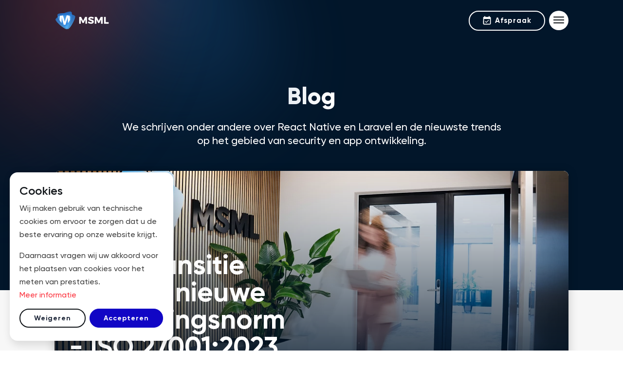

--- FILE ---
content_type: text/html; charset=utf-8
request_url: https://www.msml.nl/blog?page=3
body_size: 5449
content:
<!DOCTYPE html>
<html lang="nl">
<head>
  <meta charset="utf-8">
  <meta http-equiv="X-UA-Compatible" content="IE=edge,chrome=1">
  <meta name="viewport" content="width=device-width, initial-scale=1">
  <link rel="stylesheet" href="/css/app.css?id=3c322cc9eff9978e5f992311c7787a1a">
  <link rel="apple-touch-icon-precomposed" sizes="57x57" href="/img/favicon/apple-touch-icon-57x57.png">
  <link rel="apple-touch-icon-precomposed" sizes="114x114" href="/img/favicon/apple-touch-icon-114x114.png">
  <link rel="apple-touch-icon-precomposed" sizes="72x72" href="/img/favicon/apple-touch-icon-72x72.png">
  <link rel="apple-touch-icon-precomposed" sizes="144x144" href="/img/favicon/apple-touch-icon-144x144.png">
  <link rel="apple-touch-icon-precomposed" sizes="60x60" href="/img/favicon/apple-touch-icon-60x60.png">
  <link rel="apple-touch-icon-precomposed" sizes="120x120" href="/img/favicon/apple-touch-icon-120x120.png">
  <link rel="apple-touch-icon-precomposed" sizes="76x76" href="/img/favicon/apple-touch-icon-76x76.png">
  <link rel="apple-touch-icon-precomposed" sizes="152x152" href="/img/favicon/apple-touch-icon-152x152.png">
  <link rel="icon" type="image/png" href="/img/favicon/favicon-196x196.png" sizes="196x196">
  <link rel="icon" type="image/png" href="/img/favicon/favicon-96x96.png" sizes="96x96">
  <link rel="icon" type="image/png" href="/img/favicon/favicon-32x32.png" sizes="32x32">
  <link rel="icon" type="image/png" href="/img/favicon/favicon-16x16.png" sizes="16x16">
  <link rel="icon" type="image/png" href="/img/favicon/favicon-128.png" sizes="128x128">
  <meta name="msapplication-TileColor" content="#ffffff">
  <meta name="msapplication-TileImage" content="/img/favicon/mstile-144x144.png">
  <meta name="msapplication-square70x70logo" content="/img/favicon/mstile-70x70.png">
  <meta name="msapplication-square150x150logo" content="/img/favicon/mstile-150x150.png">
  <meta name="msapplication-wide310x150logo" content="/img/favicon/mstile-310x150.png">
  <meta name="msapplication-square310x310logo" content="/img/favicon/mstile-310x310.png">
  <meta name="theme-color" content="#02162a">
  <link rel="preload" as="font" href="/fonts/Gilroy-Medium.woff" crossorigin="anonymous">
  <link rel="preload" as="font" href="/fonts/Gilroy-SemiBold.woff" crossorigin="anonymous">
  <link rel="preload" as="font" href="/fonts/Gilroy-Bold.woff" crossorigin="anonymous">
  <link rel="preload" as="font" href="/fonts/Gilroy-ExtraBold.woff" crossorigin="anonymous">
  <script defer data-domain=www.msml.nl src="https://plausible.io/js/plausible.js" nonce="UtP7AD7XJxMtATOXLSzdoJ6emGO1jl2p"></script>
  <script nonce="UtP7AD7XJxMtATOXLSzdoJ6emGO1jl2p" data-cookieconsent="ignore">
    window.dataLayer = window.dataLayer || [];
    function gtag(){dataLayer.push(arguments);}
    gtag('js', new Date());
    gtag('config', 'G-ZM3L04YNQ6', {
      debug_mode: "false",
      cookie_flags: "max-age=7200;secure;samesite=lax",
    });
    gtag('consent', 'default', {
      ad_personalization: "denied",
      ad_storage: "denied",
      ad_user_data: "denied",
      analytics_storage: "denied",
      functionality_storage: "denied",
      personalization_storage: "denied",
      security_storage: "granted",
    });
    gtag("set", "ads_data_redaction", "true");
    gtag("set", "url_passthrough", "false");
  </script>
  <script async src="https://www.googletagmanager.com/gtag/js?id=G-ZM3L04YNQ6" nonce="UtP7AD7XJxMtATOXLSzdoJ6emGO1jl2p"></script>
  <script nonce="UtP7AD7XJxMtATOXLSzdoJ6emGO1jl2p">(function(w,d,s,l,i){w[l]=w[l]||[];w[l].push({'gtm.start':
    new Date().getTime(),event:'gtm.js'});var f=d.getElementsByTagName(s)[0],
    j=d.createElement(s),dl=l!='dataLayer'?'&l='+l:'';j.async=true;j.src=
    'https://www.googletagmanager.com/gtm.js?id='+i+dl;var n=d.querySelector('[nonce]');
    n&&j.setAttribute('nonce',n.nonce||n.getAttribute('nonce'));f.parentNode.insertBefore(j,f);
    })(window,document,'script','dataLayer','GTM-52LQ52M');</script>
  <title>Blog Page 3 | MSML</title>
<meta name="description" content="We schrijven onder andere over React Native, Laravel en de nieuwste trends op het gebied van security en app ontwikkeling. Bovendien lees je over projecten en nieuwtjes over MSML." />
<meta property="og:type" content="website" />
<meta property="og:title" content="Blog" />
<meta property="og:description" content="We schrijven onder andere over React Native, Laravel en de nieuwste trends op het gebied van security en app ontwikkeling. Bovendien lees je over projecten en nieuwtjes over MSML." />
<meta property="og:url" content="https://www.msml.nl/blog?page=3" />
<meta property="og:site_name" content="MSML" />
<meta property="og:locale" content="nl_NL" />
<meta name="twitter:card" content="summary_large_image" />
<meta name="twitter:title" content="Blog" />
<meta name="twitter:description" content="We schrijven onder andere over React Native, Laravel en de nieuwste trends op het gebied van security en app ontwikkeling. Bovendien lees je over projecten en nieuwtjes over MSML." />
<meta property="og:image" content="https://www.msml.nl/cache/img/containers/assets/share/default_image.png/fd190cfbc6b7f80296e97cb35a9d0219/default_image.png" />
<meta property="og:image:width" content="1200" />
<meta property="og:image:height" content="630" />
<meta property="og:image:alt" content="Deel afbeelding" />
<meta name="twitter:image" content="https://www.msml.nl/cache/img/containers/assets/share/default_image.png/fd190cfbc6b7f80296e97cb35a9d0219/default_image.png" />
<meta name="twitter:image:alt" content="Deel afbeelding" />
<link href="https://www.msml.nl" rel="home" />
<link href="https://www.msml.nl/blog?page=3" rel="canonical" />
<link href="https://www.msml.nl/blog?page=2" rel="prev" />
<link href="https://www.msml.nl/blog?page=4" rel="next" />
<meta name="google-site-verification" content="xiv9TwIUPBmdNMK96ink6NaJWvFx1qjOZVwGQdUGFBw" />
  
  <script type="application/ld+json" nonce="UtP7AD7XJxMtATOXLSzdoJ6emGO1jl2p">
  {
    "@context": "http://schema.org",
    "@type": "Blog",
    "name": "Blog",
    "url": "https://www.msml.nl/blog",
    "description": "We schrijven onder andere over Ionic en Laravel en de nieuwste trends op het gebied van security en app ontwikkeling. Bovendien lees je over projecten en nieuwtjes over MSML.",
    "sameAs": [
      "https://www.facebook.com/msmlnl/",
      "https://twitter.com/msmlnl",
      "https://www.instagram.com/msmlnl",
      "https://nl.linkedin.com/company/msml"
    ],
    "publisher": {
      "@type": "Organization",
      "name": "MSML"
    }
  }
</script>


</head>
<body id="body-menu" class="section-blog">
  <noscript nonce="UtP7AD7XJxMtATOXLSzdoJ6emGO1jl2p"><iframe src="https://www.googletagmanager.com/ns.html?id=GTM-52LQ52M"
    height="0" width="0" style="display:none;visibility:hidden" nonce="UtP7AD7XJxMtATOXLSzdoJ6emGO1jl2p"></iframe></noscript>
  <div id="app">
    <div id="navbar" class="navbar">
  <div class="container">
    <a class="navbar-brand" aria-label="menu knop" href="/">
      <div>
        <img id="navbar-logo" src="/img/msml-logo.svg" width="100" height ="44" class="img-fluid" alt="MSML logo"
          title="MSML logo" />
      </div>
    </a>
    <div class="ms-auto me-2">
      <a href="/afspraak" class="d-none d-md-block btn date-button btn-outline-light mr-0 mr-lg-1" aria-label="Afspraak maken">Afspraak</a>
    </div>
    <div class="menu-button">
      <button id="menu-button" class="btn btn-light menu-button-icon" aria-label="Menu knop">
        <div class="icon"><span></span><span></span><span></span><span></span></div>
      </button>
      <div id="overlay" class="menu-overlay"></div>
    </div>
  </div>
</div>
<div id="menu" class="menu-content">
  <div class="container">
    <div class="row">
      <div class="col-lg-5">
        <div class="menu-main">
          <ul class="p-0 ps-lg-5 text-center text-lg-start">
            <li><a href="/"  aria-label="Home">Home</a></li>
            
              <li>
                <a href="/diensten"  aria-label="Diensten">
                  Diensten
                </a> 
                
              </li>
            
              <li>
                <a href="/portfolio"  aria-label="Portfolio">
                  Portfolio
                </a> 
                
              </li>
            
              <li>
                <a href="/vacatures"  aria-label="Vacatures">
                  Vacatures
                </a> 
                
                  <span class="menu-item-badge">4</span>
                
              </li>
            
              <li>
                <a href="/blog"  class="active" aria-label="Blog">
                  Blog
                </a> 
                
              </li>
            
              <li>
                <a href="/over-ons"  aria-label="Over ons">
                  Over ons
                </a> 
                
              </li>
            
              <li>
                <a href="/contact"  aria-label="Contact">
                  Contact
                </a> 
                
              </li>
            
          </ul>
        </div>
      </div>
      <div class="col-lg-5 ms-auto d-none pt-4 d-lg-flex flex-column justify-content-between">
        <div class="menu-contact mb-5">
          <div class="menu-contact-inner">
            <h4 class="text-white mb-2">Snel naar</h4>
            <ul class="p-0">
              <a href="/diensten/development/mobiele-apps" class="quick-link" aria-label="Mobiele apps">
                <li>
                  Mobiele apps
                  <img class="icon-right ms-auto" src="/img//icons/right-arrow.svg" alt="icoon pijl">
                </li>
              </a>
              <a href="/diensten/development/webapplicaties" class="quick-link" aria-label="Webapplicaties">
                <li class="border-0">
                  Webapplicaties
                  <img class="icon-right ms-auto" src="/img//icons/right-arrow.svg" alt="icoon pijl">
                </li>
              </a>
            </ul>
          </div>
        </div>
        <div class="menu-contact">
          <div class="menu-contact-inner">
            <h4 class="text-white mb-2">Direct contact opnemen</h4>
            <ul class="p-0">
              <a href="mailto:info@msml.nl" aria-label="Mail">
                <li>
                  <img class="icon-left pe-2" src="/img//icons/ic_mail.svg" alt="icoon mail">
                    info@msml.nl
                </li>
              </a>
              <a href="tel:+31854018747" aria-label="Telefoon">
                <li>
                  <img class="icon-left pe-2" src="/img//icons/ic_phone_in_talk.svg" alt="icoon telefoon">
                    +31 85 4018747
                </li>
              </a>
            </ul>
          </div>
        </div>
      </div>
    </div>
  </div>
</div>

    <div class="blog-overview">
  <section class="blog-header pb-0">
  <div class="container">
    <div class="row">
      <div class="col-lg-12 text-center">
        <h1 class="mt-5 mt-md-2 text-gradient">Blog</h1>
        <h2 class="header-subtitle w-lg-75 mx-auto mb-5 text-white">
          We schrijven onder andere over React Native en Laravel en de nieuwste trends op het gebied van security en app ontwikkeling.
        </h2>
        
          <a href="/blog/onze-transitie-naar-de-nieuwe-beveiligingsnorm" aria-label="Blog artikel">
            <div class="header-image mb-3 header-highlight">
              <img src="/cache/img/containers/assets/img/dsc08104_websize.jpg/cc3691e3542bb73c1151b9510804ea92/dsc08104_websize.webp" class="img-fluid" alt="" title="Onze transitie naar de nieuwe beveiligingsnorm - ISO 27001:2023">
              <div class="header-image-overlay">
                <div class="badge bg-secondary">Uitgelicht</div>
                <h2 class="text-white">Onze transitie naar de nieuwe beveiligingsnorm - ISO 27001:2023</h2>
                <p class="text-white">
                  <span class="text-white pb-1">
                    
                      Marcel Letink
                    
                  </span>
                </p>
              </div>
            </div>
          </a>
        
      </div>
    </div>
  </div>
</section>

  <section class="pt-0">
    <div class="container">
      <div class="row small-gutter">
        
          
          <div class="col-md-6 col-lg-4 reveal">
            <a href="/blog/msml-gaat-naar-een-hoger-niveau" aria-label="Blog bericht">
  <div class="card blog-item">
    <img src="/cache/img/containers/assets/img/dylan-gillis-kdeqa3atnby-unsplash.jpg/5de19cb91e1d6a951702712aac1c6aec/dylan-gillis-kdeqa3atnby-unsplash.webp" class="card-img-top" alt="MSML gaat naar een hoger niveau" title="MSML gaat naar een hoger niveau">
    <div class="card-body">
      <h3 class="card-title">MSML gaat naar een hoger niveau</h3>
      <p class="card-text">
        <small class="text-muted">
        
          28 juni 2022
        
        </small>
      </p>
      <p class="card-text">
        
          Marcel Letink
        
      </p>
    </div>
  </div>
</a>

          </div>
          
          <div class="col-md-6 col-lg-4 reveal">
            <a href="/blog/msml-is-bcorp-gecertificeerd" aria-label="Blog bericht">
  <div class="card blog-item">
    <img src="/cache/img/containers/assets/img/Blog-share-1230-x-632.jpg/9075deee82db2416c593ed21221c234d/Blog-share-1230-x-632.webp" class="card-img-top" alt="MSML is B Corp gecertificeerd!" title="MSML is B Corp gecertificeerd!">
    <div class="card-body">
      <h3 class="card-title">MSML is B Corp gecertificeerd!</h3>
      <p class="card-text">
        <small class="text-muted">
        
          2 mei 2022
        
        </small>
      </p>
      <p class="card-text">
        
          Marcel Letink
        
      </p>
    </div>
  </div>
</a>

          </div>
          
          <div class="col-md-6 col-lg-4 reveal">
            <a href="/blog/onze-contractverlenging-met-go-ahead-eagles" aria-label="Blog bericht">
  <div class="card blog-item">
    <img src="/cache/img/containers/assets/img/vlcsnap-2023-12-15-13h51m12s015.png/015bee39a9b26f8dbf06ff6e30b6ac31/vlcsnap-2023-12-15-13h51m12s015.webp" class="card-img-top" alt="Onze contractverlenging met Go Ahead Eagles" title="Onze contractverlenging met Go Ahead Eagles">
    <div class="card-body">
      <h3 class="card-title">Onze contractverlenging met Go Ahead Eagles</h3>
      <p class="card-text">
        <small class="text-muted">
        
          6 april 2022
        
        </small>
      </p>
      <p class="card-text">
        
          Marcel Letink
        
      </p>
    </div>
  </div>
</a>

          </div>
          
          <div class="col-md-6 col-lg-4 reveal">
            <a href="/blog/onze-hosting-open-duurzaam-en-persoonlijk" aria-label="Blog bericht">
  <div class="card blog-item">
    <img src="/cache/img/containers/assets/img/taylor-vick-M5tzZtFCOfs-unsplash.jpg/6014c183b8c19db2e8cb71311a8f7e8a/taylor-vick-M5tzZtFCOfs-unsplash.webp" class="card-img-top" alt="Onze hosting: open, duurzaam en persoonlijk" title="Onze hosting: open, duurzaam en persoonlijk">
    <div class="card-body">
      <h3 class="card-title">Onze hosting: open, duurzaam en persoonlijk</h3>
      <p class="card-text">
        <small class="text-muted">
        
          17 maart 2022
        
        </small>
      </p>
      <p class="card-text">
        
          Jasper Jorna
        
      </p>
    </div>
  </div>
</a>

          </div>
          
          <div class="col-md-6 col-lg-4 reveal">
            <a href="/blog/cookies-wat-zijn-het-en-hoe-ga-je-ermee-om" aria-label="Blog bericht">
  <div class="card blog-item">
    <img src="/cache/img/containers/assets/img/Cookies.jpg/00c44245304e3b3c8d15ae9578efe4a1/Cookies.webp" class="card-img-top" alt="Cookies: wat zijn het en hoe ga je ermee om?" title="Cookies: wat zijn het en hoe ga je ermee om?">
    <div class="card-body">
      <h3 class="card-title">Cookies: wat zijn het en hoe ga je ermee om?</h3>
      <p class="card-text">
        <small class="text-muted">
        
          10 februari 2022
        
        </small>
      </p>
      <p class="card-text">
        
          Jasper Jorna
        
      </p>
    </div>
  </div>
</a>

          </div>
          
          <div class="col-md-6 col-lg-4 reveal">
            <a href="/blog/maatwerk-werkt-en-wel-hierom" aria-label="Blog bericht">
  <div class="card blog-item">
    <img src="/cache/img/containers/assets/img/pexels-fabian-wiktor-3471423.jpg/afa8488accbba7a3baf1e618fc9fb28a/pexels-fabian-wiktor-3471423.webp" class="card-img-top" alt="Maatwerk werkt! En wel hierom" title="Maatwerk werkt! En wel hierom">
    <div class="card-body">
      <h3 class="card-title">Maatwerk werkt! En wel hierom</h3>
      <p class="card-text">
        <small class="text-muted">
        
          11 januari 2022
        
        </small>
      </p>
      <p class="card-text">
        
          Friso Terpstra
        
      </p>
    </div>
  </div>
</a>

          </div>
          
          <div class="container m-0">
  <div class="row justify-content-center">
    <div class="col-auto">
      <div class="mt-5">
        
        <ul class="pagination reveal">
          
          <li><a href="https://www.msml.nl/blog?page=2"><img src="/img/icons/arrow_left.svg" alt="Pijl links"></a></li>
          

          

          
          
            <li>
              <a href="https://www.msml.nl/blog?page=1">1</a>
            </li>
          
          
          
            <li>
              <a href="https://www.msml.nl/blog?page=2">2</a>
            </li>
          
          
          
          <li class="active"><span>3</span></li>
          
          
          
            <li>
              <a href="https://www.msml.nl/blog?page=4">4</a>
            </li>
          
          
          
            <li>
              <a href="https://www.msml.nl/blog?page=5">5</a>
            </li>
          
          
          
            <li>
              <a href="https://www.msml.nl/blog?page=6">6</a>
            </li>
          
          
          
            <li>
              <a href="https://www.msml.nl/blog?page=7">7</a>
            </li>
          
          
          
            <li>
              <a href="https://www.msml.nl/blog?page=8">8</a>
            </li>
          
          
          
            <li>
              <a href="https://www.msml.nl/blog?page=9">9</a>
            </li>
          
          

          

          

          

          

          

          
          <li><a href="https://www.msml.nl/blog?page=4"><img src="/img/icons/arrow_right.svg" alt="Pijl rechts"></a></li>
          
        </ul>
        
      </div>
    </div>
  </div>
</div>

        
      </div>
    </div>
  </section>
</div>



    
  <div class="cta">
    <div class="container">
      <div class="card bg-secondary">
        <div class="card-body">
          <div class="row">
            <div class="col-lg-7">
              <h3 class="mb-2 text-white">Bij MSML staan we voor je klaar.</h3>
              <span class="text-white">Kan jouw organisatie ook slimmer, sneller of efficiënter werken?</span>
            </div>
            <div class="col-lg-5 justify-content-center justify-content-lg-end align-items-center d-flex ">
              <a href="/contact" aria-label="Contact opnemen" class="btn btn-outline-light cta-button light mt-4 mb-0 mt-lg-0">
                Contact opnemen
              </a>
            </div>
          </div>
        </div>
      </div>
    </div>
  </div>


    <section class="footer">
  <div class="container text-white container-footer">
    <div class="row">
      <div class="col-md-3 col-lg-3 pb-5">
        <h5 class="footer-header">Navigatie</h5>
        <ul>
          <li><a href="/" aria-label="Home">Home</a></li>
          
          <li>
            <a href="/diensten">Diensten</a>
          </li>
          
          <li>
            <a href="/portfolio">Portfolio</a>
          </li>
          
          <li>
            <a href="/vacatures">Vacatures</a>
          </li>
          
          <li>
            <a href="/blog">Blog</a>
          </li>
          
          <li>
            <a href="/over-ons">Over ons</a>
          </li>
          
          <li>
            <a href="/contact">Contact</a>
          </li>
          
        </ul>
      </div>
      <div class="col-md-9 col-lg-4 pb-5">
        <h5 class="footer-header">Blog</h5>
        
        
        <a href="/blog/de-vertaalslag-van-interesse-in-ai-naar-praktische-toepassing" arial-label="De vertaalslag van interesse in AI naar praktische toepassing">
          <div class="blog-post">
            <h5 class="blog-title">De vertaalslag van interesse in AI naar praktische toepassing</h5>
            <small class="text-muted">
               4 augustus 2025  </small>
          </div>
        </a>
        
        <a href="/blog/een-nieuwe-technische-basis-ontdek-primer" arial-label="Een nieuwe technische basis: Ontdek Primer">
          <div class="blog-post">
            <h5 class="blog-title">Een nieuwe technische basis: Ontdek Primer</h5>
            <small class="text-muted">
               20 maart 2025  </small>
          </div>
        </a>
        
        <a href="/blog/onze-transitie-naar-de-nieuwe-beveiligingsnorm" arial-label="Onze transitie naar de nieuwe beveiligingsnorm - ISO 27001:2023">
          <div class="blog-post">
            <h5 class="blog-title">Onze transitie naar de nieuwe beveiligingsnorm - ISO 27001:2023</h5>
            <small class="text-muted">
               18 december 2024  </small>
          </div>
        </a>
        
        
      </div>
      <div class="col-md-12 col-lg-5 position-relative">
        <h5 class="footer-header">Over MSML</h5>
        <p>Softwarebedrijf MSML ontwikkelt <a href="/diensten/development/webapplicaties">webapplicaties</a> op basis van <a href="/diensten/development/webapplicaties/laravel">Laravel</a> en <a href="/diensten/development/mobiele-apps">mobiele apps</a> voor iOS en Android met <a href="/diensten/development/mobiele-apps/react-native">React Native</a>. MSML verleent daarnaast <a href="/diensten/strategie">adviesdiensten</a> op het gebied van (software-)architectuur en datawetenschap.<br></p>
        <div class="row">
          <div class="col-md-6">
            <address>
              <ul>
                <li class="fw-bold">Adres</li>
                <li>Leeuwenbrug 121</li>
                <li>7411 TH Deventer</li>
              </ul>
            </address>
          </div>
          <div class="col-md-6">
            <div class="logo-container">
              <a href="/blog/msml-is-iso27001-gecertificeerd">
                <img class="img-fluid logo me-2 mb-3" src="/assets/iso-logo.png" alt="ISO 27001 gecertificeerd">
              </a>
              <a href="/blog/msml-is-bcorp-gecertificeerd">
                <img class="img-fluid logo ms-2 mb-3" src="/assets/b-corp.png"
                  alt="MSML is B-Corp gecertificeerd">
              </a>
            </div>
          </div>
        </div>

        <div class="row">
          <div class="col-md-6">
            <ul class="mb-3 mb-md-0">
              <li class="fw-bold">Telefoon</li>
              <li><a href="tel:+31 85 4018747">+31 85 4018747</a></li>
            </ul>
          </div>
          <div class="col-md-6">
            <ul>
              <li class="fw-bold">E-mail</li>
              <li><a href="mailto:info@msml.nl">info@msml.nl</a></li>
            </ul>
          </div>
        </div>
      </div>
    </div>
  </div>
  <div class="container">
    <div class="footer-bottom pt-lg-5 mt-lg-5">
      <div class="d-flex flex-column flex-lg-row justify-content-between align-items-center py-3">
        <div class="d-flex flex-wrap justify-content-center justify-content-lg-start mb-3 mb-lg-0">
          <span class="me-2 mb-2 mb-lg-0">&copy; 2026 MSML B.V.</span>
          <a class="me-2 mb-2 mb-lg-0 text-muted text-decoration-none" href="/algemene-voorwaarden">Voorwaarden</a>
          <a class="me-2 mb-2 mb-lg-0 text-muted text-decoration-none" href="/cookies">Cookies</a>
          <a class="me-2 mb-2 mb-lg-0 text-muted text-decoration-none" href="/disclaimer">Disclaimer</a>
          <a class="me-2 mb-2 mb-lg-0 text-muted text-decoration-none" href="/privacyverklaring">Privacyverklaring</a>
          <a class="me-2 mb-2 mb-lg-0 text-muted text-decoration-none" href="/duurzaamheid-statement">Duurzaam</a>
          <a class="me-2 mb-2 mb-lg-0 text-muted text-decoration-none" href="/security-statement">Security statement</a>
          <a class="me-2 mb-2 mb-lg-0 text-muted text-decoration-none" href="/klachtenformulier">Klachten</a>
          <a class="me-2 mb-2 mb-lg-0 text-muted text-decoration-none" href="/onze-loyaliteit">Onze loyaliteit</a>
        </div>
        <div class="d-flex">
          <a class="me-3" href="https://facebook.com/msmlnl/" target="_blank" rel="noopener" title="Facebook MSML">
            <img src="/img/icons/facebook.svg" alt="Facebook">
          </a>
          <a class="me-3" href="https://instagram.com/msmlnl" target="_blank" rel="noopener" title="Instagram MSML">
            <img src="/img/icons/insta.svg" alt="Instagram">
          </a>
          <a href="https://nl.linkedin.com/company/msml" target="_blank" rel="noopener" title="LinkedIn MSML">
            <img src="/img/icons/link.svg" alt="LinkedIn">
          </a>
        </div>
      </div>
    </div>
  </div>
</section>

    <cookie-disclaimer></cookie-disclaimer>
  </div>
  <script src="https://js.hcaptcha.com/1/api.js" async defer nonce="UtP7AD7XJxMtATOXLSzdoJ6emGO1jl2p"></script>
  <script src="/js/app.js?id=014b60b7aec5192cd09a8a4f1451ea91" nonce="UtP7AD7XJxMtATOXLSzdoJ6emGO1jl2p"></script>
  <script nonce="UtP7AD7XJxMtATOXLSzdoJ6emGO1jl2p">
    function onClickMenu() {
      document.getElementById("body-menu").classList.toggle("open-menu");
      document.getElementById("menu").classList.toggle("fade-in");
    }

    document.getElementById('menu-button').addEventListener('click', onClickMenu);
  </script>
</body>
</html>


--- FILE ---
content_type: image/svg+xml
request_url: https://www.msml.nl/img/bg-header.svg
body_size: 494
content:
<svg xmlns="http://www.w3.org/2000/svg" width="874" height="509" fill="none"><g clip-path="url(#E)"><g opacity=".75" filter="url(#A)"><path transform="rotate(240 73.183 466.617)" fill="url(#C)" fill-opacity=".5" d="M73.183 466.617h448.366v634.643H73.183z"/></g><g opacity=".5" filter="url(#B)"><circle cx="-136.36" cy="-95.36" r="430" transform="rotate(285 -136.36 -95.36)" fill="url(#D)"/></g></g><defs><filter id="A" x="-351" y="-439" width="1173.8" height="1105.62" filterUnits="userSpaceOnUse" color-interpolation-filters="sRGB"><feFlood flood-opacity="0"/><feBlend in="SourceGraphic"/><feGaussianBlur stdDeviation="100"/></filter><filter id="B" x="-766.467" y="-725.466" width="1260.21" height="1260.21" filterUnits="userSpaceOnUse" color-interpolation-filters="sRGB"><feFlood flood-opacity="0"/><feBlend in="SourceGraphic"/><feGaussianBlur stdDeviation="100"/></filter><linearGradient id="C" x1="297.365" y1="466.617" x2="539.429" y2="1021.55" gradientUnits="userSpaceOnUse"><stop stop-color="#081e36" stop-opacity="0"/><stop offset="1" stop-color="#358adc"/></linearGradient><linearGradient id="D" x1="-265.482" y1="-57.325" x2="-136.36" y2="334.64" gradientUnits="userSpaceOnUse"><stop stop-color="#041221"/><stop offset="1" stop-color="#c43330"/></linearGradient><clipPath id="E"><path fill="#fff" d="M0 0h874v509H0z"/></clipPath></defs></svg>

--- FILE ---
content_type: image/svg+xml
request_url: https://www.msml.nl/img//icons/ic_mail.svg
body_size: 385
content:
<?xml version="1.0" encoding="UTF-8"?>
<svg width="22px" height="21px" viewBox="0 0 22 21" version="1.1" xmlns="http://www.w3.org/2000/svg" xmlns:xlink="http://www.w3.org/1999/xlink">
    <title>ic_mail</title>
    <g id="Home" stroke="none" stroke-width="1" fill="none" fill-rule="evenodd">
        <g id="Menu" transform="translate(-915.000000, -627.000000)">
            <g id="Group" transform="translate(915.000000, 560.000000)">
                <g id="Icon-24px" transform="translate(0.500000, 67.000000)">
                    <path d="M18.0833333,3.5 L4.08333333,3.5 C3.12083333,3.5 2.34208333,4.2875 2.34208333,5.25 L2.33333333,15.75 C2.33333333,16.7125 3.12083333,17.5 4.08333333,17.5 L18.0833333,17.5 C19.0458333,17.5 19.8333333,16.7125 19.8333333,15.75 L19.8333333,5.25 C19.8333333,4.2875 19.0458333,3.5 18.0833333,3.5 L18.0833333,3.5 Z M18.0833333,7 L11.0833333,11.375 L4.08333333,7 L4.08333333,5.25 L11.0833333,9.625 L18.0833333,5.25 L18.0833333,7 L18.0833333,7 Z" id="Shape" fill="#FFFFFF"></path>
                    <polygon id="Shape" points="0 0 21 0 21 21 0 21"></polygon>
                </g>
            </g>
        </g>
    </g>
</svg>

--- FILE ---
content_type: image/svg+xml
request_url: https://www.msml.nl/img//icons/right-arrow.svg
body_size: 473
content:
<?xml version="1.0" encoding="UTF-8"?>
<svg width="26px" height="18px" viewBox="0 0 26 18" version="1.1" xmlns="http://www.w3.org/2000/svg" xmlns:xlink="http://www.w3.org/1999/xlink">
    <title>right-arrow (1)</title>
    <g id="Home" stroke="none" stroke-width="1" fill="none" fill-rule="evenodd" opacity="0.75">
        <g id="Menu" transform="translate(-1251.000000, -631.000000)" fill="#FFFFFF" fill-rule="nonzero">
            <g id="Group" transform="translate(915.000000, 560.000000)">
                <g id="right-arrow-(1)" transform="translate(336.500000, 71.000000)">
                    <path d="M16.5664063,0.78671875 C16.23125,0.43984375 15.6734375,0.43984375 15.3265625,0.78671875 C14.9914063,1.121875 14.9914063,1.6796875 15.3265625,2.0140625 L21.6132813,8.30078125 L0.86796875,8.30078125 C0.384375,8.3015625 0,8.6859375 0,9.16953125 C0,9.653125 0.384375,10.05 0.86796875,10.05 L21.6132813,10.05 L15.3265625,16.325 C14.9914063,16.671875 14.9914063,17.2304687 15.3265625,17.5648437 C15.6734375,17.9117187 16.2320313,17.9117187 16.5664063,17.5648437 L24.3414063,9.78984375 C24.6882813,9.4546875 24.6882813,8.896875 24.3414063,8.5625 L16.5664063,0.78671875 Z" id="Path"></path>
                </g>
            </g>
        </g>
    </g>
</svg>

--- FILE ---
content_type: image/svg+xml
request_url: https://www.msml.nl/img//icons/ic_phone_in_talk.svg
body_size: 613
content:
<?xml version="1.0" encoding="UTF-8"?>
<svg width="22px" height="21px" viewBox="0 0 22 21" version="1.1" xmlns="http://www.w3.org/2000/svg" xmlns:xlink="http://www.w3.org/1999/xlink">
    <title>ic_phone_in_talk</title>
    <g id="Home" stroke="none" stroke-width="1" fill="none" fill-rule="evenodd">
        <g id="Menu" transform="translate(-918.000000, -704.000000)">
            <g id="Group" transform="translate(915.000000, 560.000000)">
                <g id="Icon-24px" transform="translate(3.500000, 144.000000)">
                    <polygon id="Shape" points="0 0 21 0 21 21 0 21"></polygon>
                    <path d="M15.1666667,13.5625 C14.0729167,13.5625 13.0229167,13.3875 12.0429167,13.06375 C11.7366667,12.9675 11.3954167,13.0375 11.1504167,13.27375 L9.22541667,15.19875 C6.74916667,13.93875 4.71916667,11.9175 3.45916667,9.4325 L5.38416667,7.49875 C5.62916667,7.27125 5.69916667,6.93 5.60291667,6.62375 C5.27916667,5.64375 5.10416667,4.59375 5.10416667,3.5 C5.10416667,3.01875 4.71041667,2.625 4.22916667,2.625 L1.16666667,2.625 C0.685416667,2.625 0.291666667,3.01875 0.291666667,3.5 C0.291666667,11.71625 6.95041667,18.375 15.1666667,18.375 C15.6479167,18.375 16.0416667,17.98125 16.0416667,17.5 L16.0416667,14.4375 C16.0416667,13.95625 15.6479167,13.5625 15.1666667,13.5625 L15.1666667,13.5625 Z M14.2916667,10.5 L16.0416667,10.5 C16.0416667,6.15125 12.5154167,2.625 8.16666667,2.625 L8.16666667,4.375 C11.5529167,4.375 14.2916667,7.11375 14.2916667,10.5 L14.2916667,10.5 Z M10.7916667,10.5 L12.5416667,10.5 C12.5416667,8.085 10.5816667,6.125 8.16666667,6.125 L8.16666667,7.875 C9.61916667,7.875 10.7916667,9.0475 10.7916667,10.5 L10.7916667,10.5 Z" id="Shape" fill="#FFFFFF"></path>
                </g>
            </g>
        </g>
    </g>
</svg>

--- FILE ---
content_type: image/svg+xml
request_url: https://www.msml.nl/img/icons/facebook.svg
body_size: 471
content:
<?xml version="1.0" encoding="UTF-8"?>
<svg width="10px" height="20px" viewBox="0 0 10 19" version="1.1" xmlns="http://www.w3.org/2000/svg" xmlns:xlink="http://www.w3.org/1999/xlink">
    <title>social-facebook-circular-button</title>
    <g id="Symbols" stroke="none" stroke-width="1" fill="none" fill-rule="evenodd">
        <g id="Layout-/-Footer" transform="translate(-1316.000000, -712.000000)" fill="#FFFFFF">
            <g id="Footer" transform="translate(180.000000, 0.000000)">
                <g id="Group" transform="translate(77.000000, 711.000000)">
                    <g id="social-facebook-circular-button" transform="translate(1059.000000, 1.000000)">
                        <path d="M9.08695652,6.59151563 L5.75649347,6.59151563 L5.75649347,4.17940625 C5.75649347,3.43951953 6.52772553,3.26792578 6.88768867,3.26792578 C7.24525854,3.26792578 9.03916586,3.26792578 9.03916586,3.26792578 L9.03916586,0.012765625 L6.57334729,0 C3.20907926,0 2.44121274,2.42717578 2.44121274,3.98346875 L2.44121274,6.59158984 L0,6.59158984 L0,9.9453125 L2.44121274,9.9453125 C2.44121274,14.2511875 2.44121274,19 2.44121274,19 L5.75649347,19 C5.75649347,19 5.75649347,14.2024258 5.75649347,9.9453125 L8.57277688,9.9453125 L9.08695652,6.59151563 Z" id="Path"></path>
                    </g>
                </g>
            </g>
        </g>
    </g>
</svg>


--- FILE ---
content_type: image/svg+xml
request_url: https://www.msml.nl/img/icons/mail.svg
body_size: 471
content:
<?xml version="1.0" encoding="UTF-8"?>
<svg width="17px" height="14px" viewBox="0 0 17 14" version="1.1" xmlns="http://www.w3.org/2000/svg" xmlns:xlink="http://www.w3.org/1999/xlink">
    <title>icon-mail</title>
    <defs>
        <filter id="filter-1">
            <feColorMatrix in="SourceGraphic" type="matrix" values="0 0 0 0 1.000000 0 0 0 0 1.000000 0 0 0 0 1.000000 0 0 0 1.000000 0"></feColorMatrix>
        </filter>
    </defs>
    <g id="Blog" stroke="none" stroke-width="1" fill="none" fill-rule="evenodd">
        <g id="icon-mail" transform="translate(-891.000000, -3308.000000)" filter="url(#filter-1)">
            <g transform="translate(891.000000, 3308.000000)">
                <path d="M1.7,0 L15.3,0 C16.2388841,0 17,0.761115925 17,1.7 L17,11.9 C17,12.8388841 16.2388841,13.6 15.3,13.6 L1.7,13.6 C0.761115925,13.6 0,12.8388841 0,11.9 L0,1.7 C0,0.765 0.765,0 1.7,0 Z M15.3,2.873 L15.3,1.7 L1.7,1.7 L1.7,2.873 L8.5,6.273 L15.3,2.873 Z M15.3,4.777 L8.8825,7.9815 C8.64190957,8.1027343 8.35809043,8.1027343 8.1175,7.9815 L1.7,4.777 L1.7,11.9 L15.3,11.9 L15.3,4.777 Z" id="Shape" fill="#000000" fill-rule="nonzero"></path>
            </g>
        </g>
    </g>
</svg>

--- FILE ---
content_type: image/svg+xml
request_url: https://www.msml.nl/img/icons/arrow_left.svg
body_size: 593
content:
<?xml version="1.0" encoding="UTF-8"?>
<svg width="27px" height="21px" viewBox="0 0 27 21" version="1.1" xmlns="http://www.w3.org/2000/svg" xmlns:xlink="http://www.w3.org/1999/xlink">
    <title>Path</title>
    <g id="Home" stroke="none" stroke-width="1" fill="none" fill-rule="evenodd">
        <g transform="translate(-1205.000000, -4043.000000)" fill="#222222" fill-rule="nonzero" id="Blog-berichten">
            <g transform="translate(0.000000, 3963.000000)">
                <g id="Group-8" transform="translate(1205.000000, 80.000000)">
                    <path d="M1.34643275,11.7202239 C0.602818475,11.7202239 0,11.140712 0,10.425848 C0,9.71098387 0.602818475,9.13147202 1.34643275,9.13147202 L22.3373193,9.13147202 L15.2012257,2.27127961 C14.8195167,1.95228229 14.6559666,1.45454725 14.7777933,0.982640383 C14.89962,0.510733518 15.2862711,0.144266625 15.7788356,0.0338552333 C16.2714,-0.0765561581 16.786781,0.0877146126 17.1131602,0.459153318 L26.5381895,9.5197848 C27.0513727,10.0230945 27.0513727,10.8286014 26.5381895,11.3319111 L17.1131602,20.3925426 C16.5822302,20.8362452 15.7854721,20.8122235 15.2845069,20.33741 C14.7835416,19.8625965 14.7472554,19.0970611 15.2012257,18.5804163 L22.3373193,11.7202239 L1.34643275,11.7202239 Z" id="Path" transform="translate(13.461538, 10.355030) rotate(180.000000) translate(-13.461538, -10.355030) "></path>
                </g>
            </g>
        </g>
    </g>
</svg>


--- FILE ---
content_type: text/javascript
request_url: https://www.msml.nl/js/app.js?id=014b60b7aec5192cd09a8a4f1451ea91
body_size: 268693
content:
/*! For license information please see app.js.LICENSE.txt */
(()=>{var t,e={455:(t,e,n)=>{"use strict";n.d(e,{n4:()=>w,UD:()=>_});var r=n(6354),i=n(222),o=n(8979),s=n(5581);var a=n(7604),c=n(793),l=n(9760),u=n(134),f=n(6906);function d(t,e,n){void 0===n&&(n=!1);var d,p,h=(0,s.sb)(e),v=(0,s.sb)(e)&&function(t){var e=t.getBoundingClientRect(),n=(0,f.LI)(e.width)/t.offsetWidth||1,r=(0,f.LI)(e.height)/t.offsetHeight||1;return 1!==n||1!==r}(e),m=(0,l.A)(e),g=(0,r.A)(t,v,n),y={scrollLeft:0,scrollTop:0},b={x:0,y:0};return(h||!h&&!n)&&(("body"!==(0,a.A)(e)||(0,u.A)(m))&&(y=(d=e)!==(0,o.A)(d)&&(0,s.sb)(d)?{scrollLeft:(p=d).scrollLeft,scrollTop:p.scrollTop}:(0,i.A)(d)),(0,s.sb)(e)?((b=(0,r.A)(e,!0)).x+=e.clientLeft,b.y+=e.clientTop):m&&(b.x=(0,c.A)(m))),{x:g.left+y.scrollLeft-b.x,y:g.top+y.scrollTop-b.y,width:g.width,height:g.height}}var p=n(6979),h=n(7579),v=n(7275),m=n(4278);function g(t){var e=new Map,n=new Set,r=[];function i(t){n.add(t.name),[].concat(t.requires||[],t.requiresIfExists||[]).forEach((function(t){if(!n.has(t)){var r=e.get(t);r&&i(r)}})),r.push(t)}return t.forEach((function(t){e.set(t.name,t)})),t.forEach((function(t){n.has(t.name)||i(t)})),r}var y={placement:"bottom",modifiers:[],strategy:"absolute"};function b(){for(var t=arguments.length,e=new Array(t),n=0;n<t;n++)e[n]=arguments[n];return!e.some((function(t){return!(t&&"function"==typeof t.getBoundingClientRect)}))}function _(t){void 0===t&&(t={});var e=t,n=e.defaultModifiers,r=void 0===n?[]:n,i=e.defaultOptions,o=void 0===i?y:i;return function(t,e,n){void 0===n&&(n=o);var i,a,c={placement:"bottom",orderedModifiers:[],options:Object.assign({},y,o),modifiersData:{},elements:{reference:t,popper:e},attributes:{},styles:{}},l=[],u=!1,f={state:c,setOptions:function(n){var i="function"==typeof n?n(c.options):n;_(),c.options=Object.assign({},o,c.options,i),c.scrollParents={reference:(0,s.vq)(t)?(0,h.A)(t):t.contextElement?(0,h.A)(t.contextElement):[],popper:(0,h.A)(e)};var a,u,d=function(t){var e=g(t);return m.GM.reduce((function(t,n){return t.concat(e.filter((function(t){return t.phase===n})))}),[])}((a=[].concat(r,c.options.modifiers),u=a.reduce((function(t,e){var n=t[e.name];return t[e.name]=n?Object.assign({},n,e,{options:Object.assign({},n.options,e.options),data:Object.assign({},n.data,e.data)}):e,t}),{}),Object.keys(u).map((function(t){return u[t]}))));return c.orderedModifiers=d.filter((function(t){return t.enabled})),c.orderedModifiers.forEach((function(t){var e=t.name,n=t.options,r=void 0===n?{}:n,i=t.effect;if("function"==typeof i){var o=i({state:c,name:e,instance:f,options:r}),s=function(){};l.push(o||s)}})),f.update()},forceUpdate:function(){if(!u){var t=c.elements,e=t.reference,n=t.popper;if(b(e,n)){c.rects={reference:d(e,(0,v.A)(n),"fixed"===c.options.strategy),popper:(0,p.A)(n)},c.reset=!1,c.placement=c.options.placement,c.orderedModifiers.forEach((function(t){return c.modifiersData[t.name]=Object.assign({},t.data)}));for(var r=0;r<c.orderedModifiers.length;r++)if(!0!==c.reset){var i=c.orderedModifiers[r],o=i.fn,s=i.options,a=void 0===s?{}:s,l=i.name;"function"==typeof o&&(c=o({state:c,options:a,name:l,instance:f})||c)}else c.reset=!1,r=-1}}},update:(i=function(){return new Promise((function(t){f.forceUpdate(),t(c)}))},function(){return a||(a=new Promise((function(t){Promise.resolve().then((function(){a=void 0,t(i())}))}))),a}),destroy:function(){_(),u=!0}};if(!b(t,e))return f;function _(){l.forEach((function(t){return t()})),l=[]}return f.setOptions(n).then((function(t){!u&&n.onFirstUpdate&&n.onFirstUpdate(t)})),f}}var w=_()},5446:(t,e,n)=>{"use strict";n.d(e,{A:()=>i});var r=n(5581);function i(t,e){var n=e.getRootNode&&e.getRootNode();if(t.contains(e))return!0;if(n&&(0,r.Ng)(n)){var i=e;do{if(i&&t.isSameNode(i))return!0;i=i.parentNode||i.host}while(i)}return!1}},6354:(t,e,n)=>{"use strict";n.d(e,{A:()=>a});var r=n(5581),i=n(6906),o=n(8979),s=n(2283);function a(t,e,n){void 0===e&&(e=!1),void 0===n&&(n=!1);var a=t.getBoundingClientRect(),c=1,l=1;e&&(0,r.sb)(t)&&(c=t.offsetWidth>0&&(0,i.LI)(a.width)/t.offsetWidth||1,l=t.offsetHeight>0&&(0,i.LI)(a.height)/t.offsetHeight||1);var u=((0,r.vq)(t)?(0,o.A)(t):window).visualViewport,f=!(0,s.A)()&&n,d=(a.left+(f&&u?u.offsetLeft:0))/c,p=(a.top+(f&&u?u.offsetTop:0))/l,h=a.width/c,v=a.height/l;return{width:h,height:v,top:p,right:d+h,bottom:p+v,left:d,x:d,y:p}}},271:(t,e,n)=>{"use strict";n.d(e,{A:()=>i});var r=n(8979);function i(t){return(0,r.A)(t).getComputedStyle(t)}},9760:(t,e,n)=>{"use strict";n.d(e,{A:()=>i});var r=n(5581);function i(t){return(((0,r.vq)(t)?t.ownerDocument:t.document)||window.document).documentElement}},6979:(t,e,n)=>{"use strict";n.d(e,{A:()=>i});var r=n(6354);function i(t){var e=(0,r.A)(t),n=t.offsetWidth,i=t.offsetHeight;return Math.abs(e.width-n)<=1&&(n=e.width),Math.abs(e.height-i)<=1&&(i=e.height),{x:t.offsetLeft,y:t.offsetTop,width:n,height:i}}},7604:(t,e,n)=>{"use strict";function r(t){return t?(t.nodeName||"").toLowerCase():null}n.d(e,{A:()=>r})},7275:(t,e,n)=>{"use strict";n.d(e,{A:()=>f});var r=n(8979),i=n(7604),o=n(271),s=n(5581);function a(t){return["table","td","th"].indexOf((0,i.A)(t))>=0}var c=n(2083),l=n(2398);function u(t){return(0,s.sb)(t)&&"fixed"!==(0,o.A)(t).position?t.offsetParent:null}function f(t){for(var e=(0,r.A)(t),n=u(t);n&&a(n)&&"static"===(0,o.A)(n).position;)n=u(n);return n&&("html"===(0,i.A)(n)||"body"===(0,i.A)(n)&&"static"===(0,o.A)(n).position)?e:n||function(t){var e=/firefox/i.test((0,l.A)());if(/Trident/i.test((0,l.A)())&&(0,s.sb)(t)&&"fixed"===(0,o.A)(t).position)return null;var n=(0,c.A)(t);for((0,s.Ng)(n)&&(n=n.host);(0,s.sb)(n)&&["html","body"].indexOf((0,i.A)(n))<0;){var r=(0,o.A)(n);if("none"!==r.transform||"none"!==r.perspective||"paint"===r.contain||-1!==["transform","perspective"].indexOf(r.willChange)||e&&"filter"===r.willChange||e&&r.filter&&"none"!==r.filter)return n;n=n.parentNode}return null}(t)||e}},2083:(t,e,n)=>{"use strict";n.d(e,{A:()=>s});var r=n(7604),i=n(9760),o=n(5581);function s(t){return"html"===(0,r.A)(t)?t:t.assignedSlot||t.parentNode||((0,o.Ng)(t)?t.host:null)||(0,i.A)(t)}},8979:(t,e,n)=>{"use strict";function r(t){if(null==t)return window;if("[object Window]"!==t.toString()){var e=t.ownerDocument;return e&&e.defaultView||window}return t}n.d(e,{A:()=>r})},222:(t,e,n)=>{"use strict";n.d(e,{A:()=>i});var r=n(8979);function i(t){var e=(0,r.A)(t);return{scrollLeft:e.pageXOffset,scrollTop:e.pageYOffset}}},793:(t,e,n)=>{"use strict";n.d(e,{A:()=>s});var r=n(6354),i=n(9760),o=n(222);function s(t){return(0,r.A)((0,i.A)(t)).left+(0,o.A)(t).scrollLeft}},5581:(t,e,n)=>{"use strict";n.d(e,{Ng:()=>s,sb:()=>o,vq:()=>i});var r=n(8979);function i(t){return t instanceof(0,r.A)(t).Element||t instanceof Element}function o(t){return t instanceof(0,r.A)(t).HTMLElement||t instanceof HTMLElement}function s(t){return"undefined"!=typeof ShadowRoot&&(t instanceof(0,r.A)(t).ShadowRoot||t instanceof ShadowRoot)}},2283:(t,e,n)=>{"use strict";n.d(e,{A:()=>i});var r=n(2398);function i(){return!/^((?!chrome|android).)*safari/i.test((0,r.A)())}},134:(t,e,n)=>{"use strict";n.d(e,{A:()=>i});var r=n(271);function i(t){var e=(0,r.A)(t),n=e.overflow,i=e.overflowX,o=e.overflowY;return/auto|scroll|overlay|hidden/.test(n+o+i)}},7579:(t,e,n)=>{"use strict";n.d(e,{A:()=>l});var r=n(2083),i=n(134),o=n(7604),s=n(5581);function a(t){return["html","body","#document"].indexOf((0,o.A)(t))>=0?t.ownerDocument.body:(0,s.sb)(t)&&(0,i.A)(t)?t:a((0,r.A)(t))}var c=n(8979);function l(t,e){var n;void 0===e&&(e=[]);var o=a(t),s=o===(null==(n=t.ownerDocument)?void 0:n.body),u=(0,c.A)(o),f=s?[u].concat(u.visualViewport||[],(0,i.A)(o)?o:[]):o,d=e.concat(f);return s?d:d.concat(l((0,r.A)(f)))}},4278:(t,e,n)=>{"use strict";n.d(e,{DD:()=>m,EP:()=>x,GM:()=>E,LF:()=>y,LG:()=>_,M9:()=>C,Mn:()=>r,OM:()=>c,Ol:()=>v,R9:()=>d,SE:()=>k,WY:()=>f,_N:()=>u,ci:()=>g,iW:()=>w,ir:()=>h,kb:()=>s,ni:()=>l,pA:()=>A,pG:()=>o,qZ:()=>a,sQ:()=>i,v5:()=>b,xf:()=>p});var r="top",i="bottom",o="right",s="left",a="auto",c=[r,i,o,s],l="start",u="end",f="clippingParents",d="viewport",p="popper",h="reference",v=c.reduce((function(t,e){return t.concat([e+"-"+l,e+"-"+u])}),[]),m=[].concat(c,[a]).reduce((function(t,e){return t.concat([e,e+"-"+l,e+"-"+u])}),[]),g="beforeRead",y="read",b="afterRead",_="beforeMain",w="main",x="afterMain",A="beforeWrite",C="write",k="afterWrite",E=[g,y,b,_,w,x,A,C,k]},6769:(t,e,n)=>{"use strict";n.r(e),n.d(e,{afterMain:()=>r.EP,afterRead:()=>r.v5,afterWrite:()=>r.SE,applyStyles:()=>i.A,arrow:()=>o.A,auto:()=>r.qZ,basePlacements:()=>r.OM,beforeMain:()=>r.LG,beforeRead:()=>r.ci,beforeWrite:()=>r.pA,bottom:()=>r.sQ,clippingParents:()=>r.WY,computeStyles:()=>s.A,createPopper:()=>v.n4,createPopperBase:()=>p.n4,createPopperLite:()=>g,detectOverflow:()=>h.A,end:()=>r._N,eventListeners:()=>a.A,flip:()=>c.A,hide:()=>l.A,left:()=>r.kb,main:()=>r.iW,modifierPhases:()=>r.GM,offset:()=>u.A,placements:()=>r.DD,popper:()=>r.xf,popperGenerator:()=>p.UD,popperOffsets:()=>f.A,preventOverflow:()=>d.A,read:()=>r.LF,reference:()=>r.ir,right:()=>r.pG,start:()=>r.ni,top:()=>r.Mn,variationPlacements:()=>r.Ol,viewport:()=>r.R9,write:()=>r.M9});var r=n(4278),i=n(6607),o=n(8256),s=n(1262),a=n(9068),c=n(6489),l=n(9081),u=n(8490),f=n(5059),d=n(4575),p=n(455),h=n(6249),v=n(1576),m=[a.A,f.A,s.A,i.A],g=(0,p.UD)({defaultModifiers:m})},6607:(t,e,n)=>{"use strict";n.d(e,{A:()=>o});var r=n(7604),i=n(5581);const o={name:"applyStyles",enabled:!0,phase:"write",fn:function(t){var e=t.state;Object.keys(e.elements).forEach((function(t){var n=e.styles[t]||{},o=e.attributes[t]||{},s=e.elements[t];(0,i.sb)(s)&&(0,r.A)(s)&&(Object.assign(s.style,n),Object.keys(o).forEach((function(t){var e=o[t];!1===e?s.removeAttribute(t):s.setAttribute(t,!0===e?"":e)})))}))},effect:function(t){var e=t.state,n={popper:{position:e.options.strategy,left:"0",top:"0",margin:"0"},arrow:{position:"absolute"},reference:{}};return Object.assign(e.elements.popper.style,n.popper),e.styles=n,e.elements.arrow&&Object.assign(e.elements.arrow.style,n.arrow),function(){Object.keys(e.elements).forEach((function(t){var o=e.elements[t],s=e.attributes[t]||{},a=Object.keys(e.styles.hasOwnProperty(t)?e.styles[t]:n[t]).reduce((function(t,e){return t[e]="",t}),{});(0,i.sb)(o)&&(0,r.A)(o)&&(Object.assign(o.style,a),Object.keys(s).forEach((function(t){o.removeAttribute(t)})))}))}},requires:["computeStyles"]}},8256:(t,e,n)=>{"use strict";n.d(e,{A:()=>d});var r=n(2632),i=n(6979),o=n(5446),s=n(7275),a=n(9703),c=n(6523),l=n(4318),u=n(1007),f=n(4278);const d={name:"arrow",enabled:!0,phase:"main",fn:function(t){var e,n=t.state,o=t.name,d=t.options,p=n.elements.arrow,h=n.modifiersData.popperOffsets,v=(0,r.A)(n.placement),m=(0,a.A)(v),g=[f.kb,f.pG].indexOf(v)>=0?"height":"width";if(p&&h){var y=function(t,e){return t="function"==typeof t?t(Object.assign({},e.rects,{placement:e.placement})):t,(0,l.A)("number"!=typeof t?t:(0,u.A)(t,f.OM))}(d.padding,n),b=(0,i.A)(p),_="y"===m?f.Mn:f.kb,w="y"===m?f.sQ:f.pG,x=n.rects.reference[g]+n.rects.reference[m]-h[m]-n.rects.popper[g],A=h[m]-n.rects.reference[m],C=(0,s.A)(p),k=C?"y"===m?C.clientHeight||0:C.clientWidth||0:0,E=x/2-A/2,T=y[_],O=k-b[g]-y[w],S=k/2-b[g]/2+E,$=(0,c.u)(T,S,O),L=m;n.modifiersData[o]=((e={})[L]=$,e.centerOffset=$-S,e)}},effect:function(t){var e=t.state,n=t.options.element,r=void 0===n?"[data-popper-arrow]":n;null!=r&&("string"!=typeof r||(r=e.elements.popper.querySelector(r)))&&(0,o.A)(e.elements.popper,r)&&(e.elements.arrow=r)},requires:["popperOffsets"],requiresIfExists:["preventOverflow"]}},1262:(t,e,n)=>{"use strict";n.d(e,{A:()=>p});var r=n(4278),i=n(7275),o=n(8979),s=n(9760),a=n(271),c=n(2632),l=n(8101),u=n(6906),f={top:"auto",right:"auto",bottom:"auto",left:"auto"};function d(t){var e,n=t.popper,c=t.popperRect,l=t.placement,d=t.variation,p=t.offsets,h=t.position,v=t.gpuAcceleration,m=t.adaptive,g=t.roundOffsets,y=t.isFixed,b=p.x,_=void 0===b?0:b,w=p.y,x=void 0===w?0:w,A="function"==typeof g?g({x:_,y:x}):{x:_,y:x};_=A.x,x=A.y;var C=p.hasOwnProperty("x"),k=p.hasOwnProperty("y"),E=r.kb,T=r.Mn,O=window;if(m){var S=(0,i.A)(n),$="clientHeight",L="clientWidth";if(S===(0,o.A)(n)&&(S=(0,s.A)(n),"static"!==(0,a.A)(S).position&&"absolute"===h&&($="scrollHeight",L="scrollWidth")),l===r.Mn||(l===r.kb||l===r.pG)&&d===r._N)T=r.sQ,x-=(y&&S===O&&O.visualViewport?O.visualViewport.height:S[$])-c.height,x*=v?1:-1;if(l===r.kb||(l===r.Mn||l===r.sQ)&&d===r._N)E=r.pG,_-=(y&&S===O&&O.visualViewport?O.visualViewport.width:S[L])-c.width,_*=v?1:-1}var j,N=Object.assign({position:h},m&&f),M=!0===g?function(t,e){var n=t.x,r=t.y,i=e.devicePixelRatio||1;return{x:(0,u.LI)(n*i)/i||0,y:(0,u.LI)(r*i)/i||0}}({x:_,y:x},(0,o.A)(n)):{x:_,y:x};return _=M.x,x=M.y,v?Object.assign({},N,((j={})[T]=k?"0":"",j[E]=C?"0":"",j.transform=(O.devicePixelRatio||1)<=1?"translate("+_+"px, "+x+"px)":"translate3d("+_+"px, "+x+"px, 0)",j)):Object.assign({},N,((e={})[T]=k?x+"px":"",e[E]=C?_+"px":"",e.transform="",e))}const p={name:"computeStyles",enabled:!0,phase:"beforeWrite",fn:function(t){var e=t.state,n=t.options,r=n.gpuAcceleration,i=void 0===r||r,o=n.adaptive,s=void 0===o||o,a=n.roundOffsets,u=void 0===a||a,f={placement:(0,c.A)(e.placement),variation:(0,l.A)(e.placement),popper:e.elements.popper,popperRect:e.rects.popper,gpuAcceleration:i,isFixed:"fixed"===e.options.strategy};null!=e.modifiersData.popperOffsets&&(e.styles.popper=Object.assign({},e.styles.popper,d(Object.assign({},f,{offsets:e.modifiersData.popperOffsets,position:e.options.strategy,adaptive:s,roundOffsets:u})))),null!=e.modifiersData.arrow&&(e.styles.arrow=Object.assign({},e.styles.arrow,d(Object.assign({},f,{offsets:e.modifiersData.arrow,position:"absolute",adaptive:!1,roundOffsets:u})))),e.attributes.popper=Object.assign({},e.attributes.popper,{"data-popper-placement":e.placement})},data:{}}},9068:(t,e,n)=>{"use strict";n.d(e,{A:()=>o});var r=n(8979),i={passive:!0};const o={name:"eventListeners",enabled:!0,phase:"write",fn:function(){},effect:function(t){var e=t.state,n=t.instance,o=t.options,s=o.scroll,a=void 0===s||s,c=o.resize,l=void 0===c||c,u=(0,r.A)(e.elements.popper),f=[].concat(e.scrollParents.reference,e.scrollParents.popper);return a&&f.forEach((function(t){t.addEventListener("scroll",n.update,i)})),l&&u.addEventListener("resize",n.update,i),function(){a&&f.forEach((function(t){t.removeEventListener("scroll",n.update,i)})),l&&u.removeEventListener("resize",n.update,i)}},data:{}}},6489:(t,e,n)=>{"use strict";n.d(e,{A:()=>f});var r={left:"right",right:"left",bottom:"top",top:"bottom"};function i(t){return t.replace(/left|right|bottom|top/g,(function(t){return r[t]}))}var o=n(2632),s={start:"end",end:"start"};function a(t){return t.replace(/start|end/g,(function(t){return s[t]}))}var c=n(6249),l=n(8101),u=n(4278);const f={name:"flip",enabled:!0,phase:"main",fn:function(t){var e=t.state,n=t.options,r=t.name;if(!e.modifiersData[r]._skip){for(var s=n.mainAxis,f=void 0===s||s,d=n.altAxis,p=void 0===d||d,h=n.fallbackPlacements,v=n.padding,m=n.boundary,g=n.rootBoundary,y=n.altBoundary,b=n.flipVariations,_=void 0===b||b,w=n.allowedAutoPlacements,x=e.options.placement,A=(0,o.A)(x),C=h||(A===x||!_?[i(x)]:function(t){if((0,o.A)(t)===u.qZ)return[];var e=i(t);return[a(t),e,a(e)]}(x)),k=[x].concat(C).reduce((function(t,n){return t.concat((0,o.A)(n)===u.qZ?function(t,e){void 0===e&&(e={});var n=e,r=n.placement,i=n.boundary,s=n.rootBoundary,a=n.padding,f=n.flipVariations,d=n.allowedAutoPlacements,p=void 0===d?u.DD:d,h=(0,l.A)(r),v=h?f?u.Ol:u.Ol.filter((function(t){return(0,l.A)(t)===h})):u.OM,m=v.filter((function(t){return p.indexOf(t)>=0}));0===m.length&&(m=v);var g=m.reduce((function(e,n){return e[n]=(0,c.A)(t,{placement:n,boundary:i,rootBoundary:s,padding:a})[(0,o.A)(n)],e}),{});return Object.keys(g).sort((function(t,e){return g[t]-g[e]}))}(e,{placement:n,boundary:m,rootBoundary:g,padding:v,flipVariations:_,allowedAutoPlacements:w}):n)}),[]),E=e.rects.reference,T=e.rects.popper,O=new Map,S=!0,$=k[0],L=0;L<k.length;L++){var j=k[L],N=(0,o.A)(j),M=(0,l.A)(j)===u.ni,D=[u.Mn,u.sQ].indexOf(N)>=0,P=D?"width":"height",I=(0,c.A)(e,{placement:j,boundary:m,rootBoundary:g,altBoundary:y,padding:v}),R=D?M?u.pG:u.kb:M?u.sQ:u.Mn;E[P]>T[P]&&(R=i(R));var F=i(R),B=[];if(f&&B.push(I[N]<=0),p&&B.push(I[R]<=0,I[F]<=0),B.every((function(t){return t}))){$=j,S=!1;break}O.set(j,B)}if(S)for(var H=function(t){var e=k.find((function(e){var n=O.get(e);if(n)return n.slice(0,t).every((function(t){return t}))}));if(e)return $=e,"break"},q=_?3:1;q>0;q--){if("break"===H(q))break}e.placement!==$&&(e.modifiersData[r]._skip=!0,e.placement=$,e.reset=!0)}},requiresIfExists:["offset"],data:{_skip:!1}}},9081:(t,e,n)=>{"use strict";n.d(e,{A:()=>a});var r=n(4278),i=n(6249);function o(t,e,n){return void 0===n&&(n={x:0,y:0}),{top:t.top-e.height-n.y,right:t.right-e.width+n.x,bottom:t.bottom-e.height+n.y,left:t.left-e.width-n.x}}function s(t){return[r.Mn,r.pG,r.sQ,r.kb].some((function(e){return t[e]>=0}))}const a={name:"hide",enabled:!0,phase:"main",requiresIfExists:["preventOverflow"],fn:function(t){var e=t.state,n=t.name,r=e.rects.reference,a=e.rects.popper,c=e.modifiersData.preventOverflow,l=(0,i.A)(e,{elementContext:"reference"}),u=(0,i.A)(e,{altBoundary:!0}),f=o(l,r),d=o(u,a,c),p=s(f),h=s(d);e.modifiersData[n]={referenceClippingOffsets:f,popperEscapeOffsets:d,isReferenceHidden:p,hasPopperEscaped:h},e.attributes.popper=Object.assign({},e.attributes.popper,{"data-popper-reference-hidden":p,"data-popper-escaped":h})}}},8490:(t,e,n)=>{"use strict";n.d(e,{A:()=>o});var r=n(2632),i=n(4278);const o={name:"offset",enabled:!0,phase:"main",requires:["popperOffsets"],fn:function(t){var e=t.state,n=t.options,o=t.name,s=n.offset,a=void 0===s?[0,0]:s,c=i.DD.reduce((function(t,n){return t[n]=function(t,e,n){var o=(0,r.A)(t),s=[i.kb,i.Mn].indexOf(o)>=0?-1:1,a="function"==typeof n?n(Object.assign({},e,{placement:t})):n,c=a[0],l=a[1];return c=c||0,l=(l||0)*s,[i.kb,i.pG].indexOf(o)>=0?{x:l,y:c}:{x:c,y:l}}(n,e.rects,a),t}),{}),l=c[e.placement],u=l.x,f=l.y;null!=e.modifiersData.popperOffsets&&(e.modifiersData.popperOffsets.x+=u,e.modifiersData.popperOffsets.y+=f),e.modifiersData[o]=c}}},5059:(t,e,n)=>{"use strict";n.d(e,{A:()=>i});var r=n(1815);const i={name:"popperOffsets",enabled:!0,phase:"read",fn:function(t){var e=t.state,n=t.name;e.modifiersData[n]=(0,r.A)({reference:e.rects.reference,element:e.rects.popper,strategy:"absolute",placement:e.placement})},data:{}}},4575:(t,e,n)=>{"use strict";n.d(e,{A:()=>p});var r=n(4278),i=n(2632),o=n(9703);var s=n(6523),a=n(6979),c=n(7275),l=n(6249),u=n(8101),f=n(7364),d=n(6906);const p={name:"preventOverflow",enabled:!0,phase:"main",fn:function(t){var e=t.state,n=t.options,p=t.name,h=n.mainAxis,v=void 0===h||h,m=n.altAxis,g=void 0!==m&&m,y=n.boundary,b=n.rootBoundary,_=n.altBoundary,w=n.padding,x=n.tether,A=void 0===x||x,C=n.tetherOffset,k=void 0===C?0:C,E=(0,l.A)(e,{boundary:y,rootBoundary:b,padding:w,altBoundary:_}),T=(0,i.A)(e.placement),O=(0,u.A)(e.placement),S=!O,$=(0,o.A)(T),L="x"===$?"y":"x",j=e.modifiersData.popperOffsets,N=e.rects.reference,M=e.rects.popper,D="function"==typeof k?k(Object.assign({},e.rects,{placement:e.placement})):k,P="number"==typeof D?{mainAxis:D,altAxis:D}:Object.assign({mainAxis:0,altAxis:0},D),I=e.modifiersData.offset?e.modifiersData.offset[e.placement]:null,R={x:0,y:0};if(j){if(v){var F,B="y"===$?r.Mn:r.kb,H="y"===$?r.sQ:r.pG,q="y"===$?"height":"width",z=j[$],W=z+E[B],U=z-E[H],V=A?-M[q]/2:0,K=O===r.ni?N[q]:M[q],G=O===r.ni?-M[q]:-N[q],J=e.elements.arrow,Q=A&&J?(0,a.A)(J):{width:0,height:0},X=e.modifiersData["arrow#persistent"]?e.modifiersData["arrow#persistent"].padding:(0,f.A)(),Y=X[B],Z=X[H],tt=(0,s.u)(0,N[q],Q[q]),et=S?N[q]/2-V-tt-Y-P.mainAxis:K-tt-Y-P.mainAxis,nt=S?-N[q]/2+V+tt+Z+P.mainAxis:G+tt+Z+P.mainAxis,rt=e.elements.arrow&&(0,c.A)(e.elements.arrow),it=rt?"y"===$?rt.clientTop||0:rt.clientLeft||0:0,ot=null!=(F=null==I?void 0:I[$])?F:0,st=z+et-ot-it,at=z+nt-ot,ct=(0,s.u)(A?(0,d.jk)(W,st):W,z,A?(0,d.T9)(U,at):U);j[$]=ct,R[$]=ct-z}if(g){var lt,ut="x"===$?r.Mn:r.kb,ft="x"===$?r.sQ:r.pG,dt=j[L],pt="y"===L?"height":"width",ht=dt+E[ut],vt=dt-E[ft],mt=-1!==[r.Mn,r.kb].indexOf(T),gt=null!=(lt=null==I?void 0:I[L])?lt:0,yt=mt?ht:dt-N[pt]-M[pt]-gt+P.altAxis,bt=mt?dt+N[pt]+M[pt]-gt-P.altAxis:vt,_t=A&&mt?(0,s.P)(yt,dt,bt):(0,s.u)(A?yt:ht,dt,A?bt:vt);j[L]=_t,R[L]=_t-dt}e.modifiersData[p]=R}},requiresIfExists:["offset"]}},1576:(t,e,n)=>{"use strict";n.d(e,{n4:()=>h});var r=n(455),i=n(9068),o=n(5059),s=n(1262),a=n(6607),c=n(8490),l=n(6489),u=n(4575),f=n(8256),d=n(9081),p=[i.A,o.A,s.A,a.A,c.A,l.A,u.A,f.A,d.A],h=(0,r.UD)({defaultModifiers:p})},1815:(t,e,n)=>{"use strict";n.d(e,{A:()=>a});var r=n(2632),i=n(8101),o=n(9703),s=n(4278);function a(t){var e,n=t.reference,a=t.element,c=t.placement,l=c?(0,r.A)(c):null,u=c?(0,i.A)(c):null,f=n.x+n.width/2-a.width/2,d=n.y+n.height/2-a.height/2;switch(l){case s.Mn:e={x:f,y:n.y-a.height};break;case s.sQ:e={x:f,y:n.y+n.height};break;case s.pG:e={x:n.x+n.width,y:d};break;case s.kb:e={x:n.x-a.width,y:d};break;default:e={x:n.x,y:n.y}}var p=l?(0,o.A)(l):null;if(null!=p){var h="y"===p?"height":"width";switch(u){case s.ni:e[p]=e[p]-(n[h]/2-a[h]/2);break;case s._N:e[p]=e[p]+(n[h]/2-a[h]/2)}}return e}},6249:(t,e,n)=>{"use strict";n.d(e,{A:()=>C});var r=n(4278),i=n(8979),o=n(9760),s=n(793),a=n(2283);var c=n(271),l=n(222),u=n(6906);var f=n(7579),d=n(7275),p=n(5581),h=n(6354),v=n(2083),m=n(5446),g=n(7604);function y(t){return Object.assign({},t,{left:t.x,top:t.y,right:t.x+t.width,bottom:t.y+t.height})}function b(t,e,n){return e===r.R9?y(function(t,e){var n=(0,i.A)(t),r=(0,o.A)(t),c=n.visualViewport,l=r.clientWidth,u=r.clientHeight,f=0,d=0;if(c){l=c.width,u=c.height;var p=(0,a.A)();(p||!p&&"fixed"===e)&&(f=c.offsetLeft,d=c.offsetTop)}return{width:l,height:u,x:f+(0,s.A)(t),y:d}}(t,n)):(0,p.vq)(e)?function(t,e){var n=(0,h.A)(t,!1,"fixed"===e);return n.top=n.top+t.clientTop,n.left=n.left+t.clientLeft,n.bottom=n.top+t.clientHeight,n.right=n.left+t.clientWidth,n.width=t.clientWidth,n.height=t.clientHeight,n.x=n.left,n.y=n.top,n}(e,n):y(function(t){var e,n=(0,o.A)(t),r=(0,l.A)(t),i=null==(e=t.ownerDocument)?void 0:e.body,a=(0,u.T9)(n.scrollWidth,n.clientWidth,i?i.scrollWidth:0,i?i.clientWidth:0),f=(0,u.T9)(n.scrollHeight,n.clientHeight,i?i.scrollHeight:0,i?i.clientHeight:0),d=-r.scrollLeft+(0,s.A)(t),p=-r.scrollTop;return"rtl"===(0,c.A)(i||n).direction&&(d+=(0,u.T9)(n.clientWidth,i?i.clientWidth:0)-a),{width:a,height:f,x:d,y:p}}((0,o.A)(t)))}function _(t,e,n,r){var i="clippingParents"===e?function(t){var e=(0,f.A)((0,v.A)(t)),n=["absolute","fixed"].indexOf((0,c.A)(t).position)>=0&&(0,p.sb)(t)?(0,d.A)(t):t;return(0,p.vq)(n)?e.filter((function(t){return(0,p.vq)(t)&&(0,m.A)(t,n)&&"body"!==(0,g.A)(t)})):[]}(t):[].concat(e),o=[].concat(i,[n]),s=o[0],a=o.reduce((function(e,n){var i=b(t,n,r);return e.top=(0,u.T9)(i.top,e.top),e.right=(0,u.jk)(i.right,e.right),e.bottom=(0,u.jk)(i.bottom,e.bottom),e.left=(0,u.T9)(i.left,e.left),e}),b(t,s,r));return a.width=a.right-a.left,a.height=a.bottom-a.top,a.x=a.left,a.y=a.top,a}var w=n(1815),x=n(4318),A=n(1007);function C(t,e){void 0===e&&(e={});var n=e,i=n.placement,s=void 0===i?t.placement:i,a=n.strategy,c=void 0===a?t.strategy:a,l=n.boundary,u=void 0===l?r.WY:l,f=n.rootBoundary,d=void 0===f?r.R9:f,v=n.elementContext,m=void 0===v?r.xf:v,g=n.altBoundary,b=void 0!==g&&g,C=n.padding,k=void 0===C?0:C,E=(0,x.A)("number"!=typeof k?k:(0,A.A)(k,r.OM)),T=m===r.xf?r.ir:r.xf,O=t.rects.popper,S=t.elements[b?T:m],$=_((0,p.vq)(S)?S:S.contextElement||(0,o.A)(t.elements.popper),u,d,c),L=(0,h.A)(t.elements.reference),j=(0,w.A)({reference:L,element:O,strategy:"absolute",placement:s}),N=y(Object.assign({},O,j)),M=m===r.xf?N:L,D={top:$.top-M.top+E.top,bottom:M.bottom-$.bottom+E.bottom,left:$.left-M.left+E.left,right:M.right-$.right+E.right},P=t.modifiersData.offset;if(m===r.xf&&P){var I=P[s];Object.keys(D).forEach((function(t){var e=[r.pG,r.sQ].indexOf(t)>=0?1:-1,n=[r.Mn,r.sQ].indexOf(t)>=0?"y":"x";D[t]+=I[n]*e}))}return D}},1007:(t,e,n)=>{"use strict";function r(t,e){return e.reduce((function(e,n){return e[n]=t,e}),{})}n.d(e,{A:()=>r})},2632:(t,e,n)=>{"use strict";function r(t){return t.split("-")[0]}n.d(e,{A:()=>r})},7364:(t,e,n)=>{"use strict";function r(){return{top:0,right:0,bottom:0,left:0}}n.d(e,{A:()=>r})},9703:(t,e,n)=>{"use strict";function r(t){return["top","bottom"].indexOf(t)>=0?"x":"y"}n.d(e,{A:()=>r})},8101:(t,e,n)=>{"use strict";function r(t){return t.split("-")[1]}n.d(e,{A:()=>r})},6906:(t,e,n)=>{"use strict";n.d(e,{LI:()=>o,T9:()=>r,jk:()=>i});var r=Math.max,i=Math.min,o=Math.round},4318:(t,e,n)=>{"use strict";n.d(e,{A:()=>i});var r=n(7364);function i(t){return Object.assign({},(0,r.A)(),t)}},2398:(t,e,n)=>{"use strict";function r(){var t=navigator.userAgentData;return null!=t&&t.brands&&Array.isArray(t.brands)?t.brands.map((function(t){return t.brand+"/"+t.version})).join(" "):navigator.userAgent}n.d(e,{A:()=>r})},6523:(t,e,n)=>{"use strict";n.d(e,{P:()=>o,u:()=>i});var r=n(6906);function i(t,e,n){return(0,r.T9)(t,(0,r.jk)(e,n))}function o(t,e,n){var r=i(t,e,n);return r>n?n:r}},2505:(t,e,n)=>{t.exports=n(8015)},5592:(t,e,n)=>{"use strict";var r=n(9516),i=n(7522),o=n(3948),s=n(9106),a=n(9615),c=n(2012),l=n(4202),u=n(7763);t.exports=function(t){return new Promise((function(e,n){var f=t.data,d=t.headers,p=t.responseType;r.isFormData(f)&&delete d["Content-Type"];var h=new XMLHttpRequest;if(t.auth){var v=t.auth.username||"",m=t.auth.password?unescape(encodeURIComponent(t.auth.password)):"";d.Authorization="Basic "+btoa(v+":"+m)}var g=a(t.baseURL,t.url);function y(){if(h){var r="getAllResponseHeaders"in h?c(h.getAllResponseHeaders()):null,o={data:p&&"text"!==p&&"json"!==p?h.response:h.responseText,status:h.status,statusText:h.statusText,headers:r,config:t,request:h};i(e,n,o),h=null}}if(h.open(t.method.toUpperCase(),s(g,t.params,t.paramsSerializer),!0),h.timeout=t.timeout,"onloadend"in h?h.onloadend=y:h.onreadystatechange=function(){h&&4===h.readyState&&(0!==h.status||h.responseURL&&0===h.responseURL.indexOf("file:"))&&setTimeout(y)},h.onabort=function(){h&&(n(u("Request aborted",t,"ECONNABORTED",h)),h=null)},h.onerror=function(){n(u("Network Error",t,null,h)),h=null},h.ontimeout=function(){var e="timeout of "+t.timeout+"ms exceeded";t.timeoutErrorMessage&&(e=t.timeoutErrorMessage),n(u(e,t,t.transitional&&t.transitional.clarifyTimeoutError?"ETIMEDOUT":"ECONNABORTED",h)),h=null},r.isStandardBrowserEnv()){var b=(t.withCredentials||l(g))&&t.xsrfCookieName?o.read(t.xsrfCookieName):void 0;b&&(d[t.xsrfHeaderName]=b)}"setRequestHeader"in h&&r.forEach(d,(function(t,e){void 0===f&&"content-type"===e.toLowerCase()?delete d[e]:h.setRequestHeader(e,t)})),r.isUndefined(t.withCredentials)||(h.withCredentials=!!t.withCredentials),p&&"json"!==p&&(h.responseType=t.responseType),"function"==typeof t.onDownloadProgress&&h.addEventListener("progress",t.onDownloadProgress),"function"==typeof t.onUploadProgress&&h.upload&&h.upload.addEventListener("progress",t.onUploadProgress),t.cancelToken&&t.cancelToken.promise.then((function(t){h&&(h.abort(),n(t),h=null)})),f||(f=null),h.send(f)}))}},8015:(t,e,n)=>{"use strict";var r=n(9516),i=n(9012),o=n(5155),s=n(5343);function a(t){var e=new o(t),n=i(o.prototype.request,e);return r.extend(n,o.prototype,e),r.extend(n,e),n}var c=a(n(6987));c.Axios=o,c.create=function(t){return a(s(c.defaults,t))},c.Cancel=n(1928),c.CancelToken=n(3191),c.isCancel=n(3864),c.all=function(t){return Promise.all(t)},c.spread=n(7980),c.isAxiosError=n(5019),t.exports=c,t.exports.default=c},1928:t=>{"use strict";function e(t){this.message=t}e.prototype.toString=function(){return"Cancel"+(this.message?": "+this.message:"")},e.prototype.__CANCEL__=!0,t.exports=e},3191:(t,e,n)=>{"use strict";var r=n(1928);function i(t){if("function"!=typeof t)throw new TypeError("executor must be a function.");var e;this.promise=new Promise((function(t){e=t}));var n=this;t((function(t){n.reason||(n.reason=new r(t),e(n.reason))}))}i.prototype.throwIfRequested=function(){if(this.reason)throw this.reason},i.source=function(){var t;return{token:new i((function(e){t=e})),cancel:t}},t.exports=i},3864:t=>{"use strict";t.exports=function(t){return!(!t||!t.__CANCEL__)}},5155:(t,e,n)=>{"use strict";var r=n(9516),i=n(9106),o=n(3471),s=n(4490),a=n(5343),c=n(4841),l=c.validators;function u(t){this.defaults=t,this.interceptors={request:new o,response:new o}}u.prototype.request=function(t){"string"==typeof t?(t=arguments[1]||{}).url=arguments[0]:t=t||{},(t=a(this.defaults,t)).method?t.method=t.method.toLowerCase():this.defaults.method?t.method=this.defaults.method.toLowerCase():t.method="get";var e=t.transitional;void 0!==e&&c.assertOptions(e,{silentJSONParsing:l.transitional(l.boolean,"1.0.0"),forcedJSONParsing:l.transitional(l.boolean,"1.0.0"),clarifyTimeoutError:l.transitional(l.boolean,"1.0.0")},!1);var n=[],r=!0;this.interceptors.request.forEach((function(e){"function"==typeof e.runWhen&&!1===e.runWhen(t)||(r=r&&e.synchronous,n.unshift(e.fulfilled,e.rejected))}));var i,o=[];if(this.interceptors.response.forEach((function(t){o.push(t.fulfilled,t.rejected)})),!r){var u=[s,void 0];for(Array.prototype.unshift.apply(u,n),u=u.concat(o),i=Promise.resolve(t);u.length;)i=i.then(u.shift(),u.shift());return i}for(var f=t;n.length;){var d=n.shift(),p=n.shift();try{f=d(f)}catch(t){p(t);break}}try{i=s(f)}catch(t){return Promise.reject(t)}for(;o.length;)i=i.then(o.shift(),o.shift());return i},u.prototype.getUri=function(t){return t=a(this.defaults,t),i(t.url,t.params,t.paramsSerializer).replace(/^\?/,"")},r.forEach(["delete","get","head","options"],(function(t){u.prototype[t]=function(e,n){return this.request(a(n||{},{method:t,url:e,data:(n||{}).data}))}})),r.forEach(["post","put","patch"],(function(t){u.prototype[t]=function(e,n,r){return this.request(a(r||{},{method:t,url:e,data:n}))}})),t.exports=u},3471:(t,e,n)=>{"use strict";var r=n(9516);function i(){this.handlers=[]}i.prototype.use=function(t,e,n){return this.handlers.push({fulfilled:t,rejected:e,synchronous:!!n&&n.synchronous,runWhen:n?n.runWhen:null}),this.handlers.length-1},i.prototype.eject=function(t){this.handlers[t]&&(this.handlers[t]=null)},i.prototype.forEach=function(t){r.forEach(this.handlers,(function(e){null!==e&&t(e)}))},t.exports=i},9615:(t,e,n)=>{"use strict";var r=n(9137),i=n(4680);t.exports=function(t,e){return t&&!r(e)?i(t,e):e}},7763:(t,e,n)=>{"use strict";var r=n(5449);t.exports=function(t,e,n,i,o){var s=new Error(t);return r(s,e,n,i,o)}},4490:(t,e,n)=>{"use strict";var r=n(9516),i=n(2881),o=n(3864),s=n(6987);function a(t){t.cancelToken&&t.cancelToken.throwIfRequested()}t.exports=function(t){return a(t),t.headers=t.headers||{},t.data=i.call(t,t.data,t.headers,t.transformRequest),t.headers=r.merge(t.headers.common||{},t.headers[t.method]||{},t.headers),r.forEach(["delete","get","head","post","put","patch","common"],(function(e){delete t.headers[e]})),(t.adapter||s.adapter)(t).then((function(e){return a(t),e.data=i.call(t,e.data,e.headers,t.transformResponse),e}),(function(e){return o(e)||(a(t),e&&e.response&&(e.response.data=i.call(t,e.response.data,e.response.headers,t.transformResponse))),Promise.reject(e)}))}},5449:t=>{"use strict";t.exports=function(t,e,n,r,i){return t.config=e,n&&(t.code=n),t.request=r,t.response=i,t.isAxiosError=!0,t.toJSON=function(){return{message:this.message,name:this.name,description:this.description,number:this.number,fileName:this.fileName,lineNumber:this.lineNumber,columnNumber:this.columnNumber,stack:this.stack,config:this.config,code:this.code}},t}},5343:(t,e,n)=>{"use strict";var r=n(9516);t.exports=function(t,e){e=e||{};var n={},i=["url","method","data"],o=["headers","auth","proxy","params"],s=["baseURL","transformRequest","transformResponse","paramsSerializer","timeout","timeoutMessage","withCredentials","adapter","responseType","xsrfCookieName","xsrfHeaderName","onUploadProgress","onDownloadProgress","decompress","maxContentLength","maxBodyLength","maxRedirects","transport","httpAgent","httpsAgent","cancelToken","socketPath","responseEncoding"],a=["validateStatus"];function c(t,e){return r.isPlainObject(t)&&r.isPlainObject(e)?r.merge(t,e):r.isPlainObject(e)?r.merge({},e):r.isArray(e)?e.slice():e}function l(i){r.isUndefined(e[i])?r.isUndefined(t[i])||(n[i]=c(void 0,t[i])):n[i]=c(t[i],e[i])}r.forEach(i,(function(t){r.isUndefined(e[t])||(n[t]=c(void 0,e[t]))})),r.forEach(o,l),r.forEach(s,(function(i){r.isUndefined(e[i])?r.isUndefined(t[i])||(n[i]=c(void 0,t[i])):n[i]=c(void 0,e[i])})),r.forEach(a,(function(r){r in e?n[r]=c(t[r],e[r]):r in t&&(n[r]=c(void 0,t[r]))}));var u=i.concat(o).concat(s).concat(a),f=Object.keys(t).concat(Object.keys(e)).filter((function(t){return-1===u.indexOf(t)}));return r.forEach(f,l),n}},7522:(t,e,n)=>{"use strict";var r=n(7763);t.exports=function(t,e,n){var i=n.config.validateStatus;n.status&&i&&!i(n.status)?e(r("Request failed with status code "+n.status,n.config,null,n.request,n)):t(n)}},2881:(t,e,n)=>{"use strict";var r=n(9516),i=n(6987);t.exports=function(t,e,n){var o=this||i;return r.forEach(n,(function(n){t=n.call(o,t,e)})),t}},6987:(t,e,n)=>{"use strict";var r=n(5606),i=n(9516),o=n(7018),s=n(5449),a={"Content-Type":"application/x-www-form-urlencoded"};function c(t,e){!i.isUndefined(t)&&i.isUndefined(t["Content-Type"])&&(t["Content-Type"]=e)}var l,u={transitional:{silentJSONParsing:!0,forcedJSONParsing:!0,clarifyTimeoutError:!1},adapter:(("undefined"!=typeof XMLHttpRequest||void 0!==r&&"[object process]"===Object.prototype.toString.call(r))&&(l=n(5592)),l),transformRequest:[function(t,e){return o(e,"Accept"),o(e,"Content-Type"),i.isFormData(t)||i.isArrayBuffer(t)||i.isBuffer(t)||i.isStream(t)||i.isFile(t)||i.isBlob(t)?t:i.isArrayBufferView(t)?t.buffer:i.isURLSearchParams(t)?(c(e,"application/x-www-form-urlencoded;charset=utf-8"),t.toString()):i.isObject(t)||e&&"application/json"===e["Content-Type"]?(c(e,"application/json"),function(t,e,n){if(i.isString(t))try{return(e||JSON.parse)(t),i.trim(t)}catch(t){if("SyntaxError"!==t.name)throw t}return(n||JSON.stringify)(t)}(t)):t}],transformResponse:[function(t){var e=this.transitional,n=e&&e.silentJSONParsing,r=e&&e.forcedJSONParsing,o=!n&&"json"===this.responseType;if(o||r&&i.isString(t)&&t.length)try{return JSON.parse(t)}catch(t){if(o){if("SyntaxError"===t.name)throw s(t,this,"E_JSON_PARSE");throw t}}return t}],timeout:0,xsrfCookieName:"XSRF-TOKEN",xsrfHeaderName:"X-XSRF-TOKEN",maxContentLength:-1,maxBodyLength:-1,validateStatus:function(t){return t>=200&&t<300}};u.headers={common:{Accept:"application/json, text/plain, */*"}},i.forEach(["delete","get","head"],(function(t){u.headers[t]={}})),i.forEach(["post","put","patch"],(function(t){u.headers[t]=i.merge(a)})),t.exports=u},9012:t=>{"use strict";t.exports=function(t,e){return function(){for(var n=new Array(arguments.length),r=0;r<n.length;r++)n[r]=arguments[r];return t.apply(e,n)}}},9106:(t,e,n)=>{"use strict";var r=n(9516);function i(t){return encodeURIComponent(t).replace(/%3A/gi,":").replace(/%24/g,"$").replace(/%2C/gi,",").replace(/%20/g,"+").replace(/%5B/gi,"[").replace(/%5D/gi,"]")}t.exports=function(t,e,n){if(!e)return t;var o;if(n)o=n(e);else if(r.isURLSearchParams(e))o=e.toString();else{var s=[];r.forEach(e,(function(t,e){null!=t&&(r.isArray(t)?e+="[]":t=[t],r.forEach(t,(function(t){r.isDate(t)?t=t.toISOString():r.isObject(t)&&(t=JSON.stringify(t)),s.push(i(e)+"="+i(t))})))})),o=s.join("&")}if(o){var a=t.indexOf("#");-1!==a&&(t=t.slice(0,a)),t+=(-1===t.indexOf("?")?"?":"&")+o}return t}},4680:t=>{"use strict";t.exports=function(t,e){return e?t.replace(/\/+$/,"")+"/"+e.replace(/^\/+/,""):t}},3948:(t,e,n)=>{"use strict";var r=n(9516);t.exports=r.isStandardBrowserEnv()?{write:function(t,e,n,i,o,s){var a=[];a.push(t+"="+encodeURIComponent(e)),r.isNumber(n)&&a.push("expires="+new Date(n).toGMTString()),r.isString(i)&&a.push("path="+i),r.isString(o)&&a.push("domain="+o),!0===s&&a.push("secure"),document.cookie=a.join("; ")},read:function(t){var e=document.cookie.match(new RegExp("(^|;\\s*)("+t+")=([^;]*)"));return e?decodeURIComponent(e[3]):null},remove:function(t){this.write(t,"",Date.now()-864e5)}}:{write:function(){},read:function(){return null},remove:function(){}}},9137:t=>{"use strict";t.exports=function(t){return/^([a-z][a-z\d\+\-\.]*:)?\/\//i.test(t)}},5019:t=>{"use strict";t.exports=function(t){return"object"==typeof t&&!0===t.isAxiosError}},4202:(t,e,n)=>{"use strict";var r=n(9516);t.exports=r.isStandardBrowserEnv()?function(){var t,e=/(msie|trident)/i.test(navigator.userAgent),n=document.createElement("a");function i(t){var r=t;return e&&(n.setAttribute("href",r),r=n.href),n.setAttribute("href",r),{href:n.href,protocol:n.protocol?n.protocol.replace(/:$/,""):"",host:n.host,search:n.search?n.search.replace(/^\?/,""):"",hash:n.hash?n.hash.replace(/^#/,""):"",hostname:n.hostname,port:n.port,pathname:"/"===n.pathname.charAt(0)?n.pathname:"/"+n.pathname}}return t=i(window.location.href),function(e){var n=r.isString(e)?i(e):e;return n.protocol===t.protocol&&n.host===t.host}}():function(){return!0}},7018:(t,e,n)=>{"use strict";var r=n(9516);t.exports=function(t,e){r.forEach(t,(function(n,r){r!==e&&r.toUpperCase()===e.toUpperCase()&&(t[e]=n,delete t[r])}))}},2012:(t,e,n)=>{"use strict";var r=n(9516),i=["age","authorization","content-length","content-type","etag","expires","from","host","if-modified-since","if-unmodified-since","last-modified","location","max-forwards","proxy-authorization","referer","retry-after","user-agent"];t.exports=function(t){var e,n,o,s={};return t?(r.forEach(t.split("\n"),(function(t){if(o=t.indexOf(":"),e=r.trim(t.substr(0,o)).toLowerCase(),n=r.trim(t.substr(o+1)),e){if(s[e]&&i.indexOf(e)>=0)return;s[e]="set-cookie"===e?(s[e]?s[e]:[]).concat([n]):s[e]?s[e]+", "+n:n}})),s):s}},7980:t=>{"use strict";t.exports=function(t){return function(e){return t.apply(null,e)}}},4841:(t,e,n)=>{"use strict";var r=n(4198),i={};["object","boolean","number","function","string","symbol"].forEach((function(t,e){i[t]=function(n){return typeof n===t||"a"+(e<1?"n ":" ")+t}}));var o={},s=r.version.split(".");function a(t,e){for(var n=e?e.split("."):s,r=t.split("."),i=0;i<3;i++){if(n[i]>r[i])return!0;if(n[i]<r[i])return!1}return!1}i.transitional=function(t,e,n){var i=e&&a(e);function s(t,e){return"[Axios v"+r.version+"] Transitional option '"+t+"'"+e+(n?". "+n:"")}return function(n,r,a){if(!1===t)throw new Error(s(r," has been removed in "+e));return i&&!o[r]&&(o[r]=!0,console.warn(s(r," has been deprecated since v"+e+" and will be removed in the near future"))),!t||t(n,r,a)}},t.exports={isOlderVersion:a,assertOptions:function(t,e,n){if("object"!=typeof t)throw new TypeError("options must be an object");for(var r=Object.keys(t),i=r.length;i-- >0;){var o=r[i],s=e[o];if(s){var a=t[o],c=void 0===a||s(a,o,t);if(!0!==c)throw new TypeError("option "+o+" must be "+c)}else if(!0!==n)throw Error("Unknown option "+o)}},validators:i}},9516:(t,e,n)=>{"use strict";var r=n(9012),i=Object.prototype.toString;function o(t){return"[object Array]"===i.call(t)}function s(t){return void 0===t}function a(t){return null!==t&&"object"==typeof t}function c(t){if("[object Object]"!==i.call(t))return!1;var e=Object.getPrototypeOf(t);return null===e||e===Object.prototype}function l(t){return"[object Function]"===i.call(t)}function u(t,e){if(null!=t)if("object"!=typeof t&&(t=[t]),o(t))for(var n=0,r=t.length;n<r;n++)e.call(null,t[n],n,t);else for(var i in t)Object.prototype.hasOwnProperty.call(t,i)&&e.call(null,t[i],i,t)}t.exports={isArray:o,isArrayBuffer:function(t){return"[object ArrayBuffer]"===i.call(t)},isBuffer:function(t){return null!==t&&!s(t)&&null!==t.constructor&&!s(t.constructor)&&"function"==typeof t.constructor.isBuffer&&t.constructor.isBuffer(t)},isFormData:function(t){return"undefined"!=typeof FormData&&t instanceof FormData},isArrayBufferView:function(t){return"undefined"!=typeof ArrayBuffer&&ArrayBuffer.isView?ArrayBuffer.isView(t):t&&t.buffer&&t.buffer instanceof ArrayBuffer},isString:function(t){return"string"==typeof t},isNumber:function(t){return"number"==typeof t},isObject:a,isPlainObject:c,isUndefined:s,isDate:function(t){return"[object Date]"===i.call(t)},isFile:function(t){return"[object File]"===i.call(t)},isBlob:function(t){return"[object Blob]"===i.call(t)},isFunction:l,isStream:function(t){return a(t)&&l(t.pipe)},isURLSearchParams:function(t){return"undefined"!=typeof URLSearchParams&&t instanceof URLSearchParams},isStandardBrowserEnv:function(){return("undefined"==typeof navigator||"ReactNative"!==navigator.product&&"NativeScript"!==navigator.product&&"NS"!==navigator.product)&&("undefined"!=typeof window&&"undefined"!=typeof document)},forEach:u,merge:function t(){var e={};function n(n,r){c(e[r])&&c(n)?e[r]=t(e[r],n):c(n)?e[r]=t({},n):o(n)?e[r]=n.slice():e[r]=n}for(var r=0,i=arguments.length;r<i;r++)u(arguments[r],n);return e},extend:function(t,e,n){return u(e,(function(e,i){t[i]=n&&"function"==typeof e?r(e,n):e})),t},trim:function(t){return t.trim?t.trim():t.replace(/^\s+|\s+$/g,"")},stripBOM:function(t){return 65279===t.charCodeAt(0)&&(t=t.slice(1)),t}}},9020:(t,e,n)=>{"use strict";var r=window,i=r.requestAnimationFrame||r.webkitRequestAnimationFrame||r.mozRequestAnimationFrame||r.msRequestAnimationFrame||function(t){return setTimeout(t,16)},o=window,s=o.cancelAnimationFrame||o.mozCancelAnimationFrame||function(t){clearTimeout(t)};function a(){for(var t,e,n,r=arguments[0]||{},i=1,o=arguments.length;i<o;i++)if(null!==(t=arguments[i]))for(e in t)r!==(n=t[e])&&void 0!==n&&(r[e]=n);return r}function c(t){return["true","false"].indexOf(t)>=0?JSON.parse(t):t}function l(t,e,n,r){if(r)try{t.setItem(e,n)}catch(t){}return n}function u(){var t=document,e=t.body;return e||((e=t.createElement("body")).fake=!0),e}var f=document.documentElement;function d(t){var e="";return t.fake&&(e=f.style.overflow,t.style.background="",t.style.overflow=f.style.overflow="hidden",f.appendChild(t)),e}function p(t,e){t.fake&&(t.remove(),f.style.overflow=e,f.offsetHeight)}function h(t,e,n,r){"insertRule"in t?t.insertRule(e+"{"+n+"}",r):t.addRule(e,n,r)}function v(t){return("insertRule"in t?t.cssRules:t.rules).length}function m(t,e,n){for(var r=0,i=t.length;r<i;r++)e.call(n,t[r],r)}var g="classList"in document.createElement("_"),y=g?function(t,e){return t.classList.contains(e)}:function(t,e){return t.className.indexOf(e)>=0},b=g?function(t,e){y(t,e)||t.classList.add(e)}:function(t,e){y(t,e)||(t.className+=" "+e)},_=g?function(t,e){y(t,e)&&t.classList.remove(e)}:function(t,e){y(t,e)&&(t.className=t.className.replace(e,""))};function w(t,e){return t.hasAttribute(e)}function x(t,e){return t.getAttribute(e)}function A(t){return void 0!==t.item}function C(t,e){if(t=A(t)||t instanceof Array?t:[t],"[object Object]"===Object.prototype.toString.call(e))for(var n=t.length;n--;)for(var r in e)t[n].setAttribute(r,e[r])}function k(t,e){t=A(t)||t instanceof Array?t:[t];for(var n=(e=e instanceof Array?e:[e]).length,r=t.length;r--;)for(var i=n;i--;)t[r].removeAttribute(e[i])}function E(t){for(var e=[],n=0,r=t.length;n<r;n++)e.push(t[n]);return e}function T(t,e){"none"!==t.style.display&&(t.style.display="none")}function O(t,e){"none"===t.style.display&&(t.style.display="")}function S(t){return"none"!==window.getComputedStyle(t).display}function $(t){if("string"==typeof t){var e=[t],n=t.charAt(0).toUpperCase()+t.substr(1);["Webkit","Moz","ms","O"].forEach((function(r){"ms"===r&&"transform"!==t||e.push(r+n)})),t=e}for(var r=document.createElement("fakeelement"),i=(t.length,0);i<t.length;i++){var o=t[i];if(void 0!==r.style[o])return o}return!1}function L(t,e){var n=!1;return/^Webkit/.test(t)?n="webkit"+e+"End":/^O/.test(t)?n="o"+e+"End":t&&(n=e.toLowerCase()+"end"),n}var j=!1;try{var N=Object.defineProperty({},"passive",{get:function(){j=!0}});window.addEventListener("test",null,N)}catch(t){}var M=!!j&&{passive:!0};function D(t,e,n){for(var r in e){var i=["touchstart","touchmove"].indexOf(r)>=0&&!n&&M;t.addEventListener(r,e[r],i)}}function P(t,e){for(var n in e){var r=["touchstart","touchmove"].indexOf(n)>=0&&M;t.removeEventListener(n,e[n],r)}}function I(){return{topics:{},on:function(t,e){this.topics[t]=this.topics[t]||[],this.topics[t].push(e)},off:function(t,e){if(this.topics[t])for(var n=0;n<this.topics[t].length;n++)if(this.topics[t][n]===e){this.topics[t].splice(n,1);break}},emit:function(t,e){e.type=t,this.topics[t]&&this.topics[t].forEach((function(n){n(e,t)}))}}}Object.keys||(Object.keys=function(t){var e=[];for(var n in t)Object.prototype.hasOwnProperty.call(t,n)&&e.push(n);return e}),"remove"in Element.prototype||(Element.prototype.remove=function(){this.parentNode&&this.parentNode.removeChild(this)});var R=function(t){t=a({container:".slider",mode:"carousel",axis:"horizontal",items:1,gutter:0,edgePadding:0,fixedWidth:!1,autoWidth:!1,viewportMax:!1,slideBy:1,center:!1,controls:!0,controlsPosition:"top",controlsText:["prev","next"],controlsContainer:!1,prevButton:!1,nextButton:!1,nav:!0,navPosition:"top",navContainer:!1,navAsThumbnails:!1,arrowKeys:!1,speed:300,autoplay:!1,autoplayPosition:"top",autoplayTimeout:5e3,autoplayDirection:"forward",autoplayText:["start","stop"],autoplayHoverPause:!1,autoplayButton:!1,autoplayButtonOutput:!0,autoplayResetOnVisibility:!0,animateIn:"tns-fadeIn",animateOut:"tns-fadeOut",animateNormal:"tns-normal",animateDelay:!1,loop:!0,rewind:!1,autoHeight:!1,responsive:!1,lazyload:!1,lazyloadSelector:".tns-lazy-img",touch:!0,mouseDrag:!1,swipeAngle:15,nested:!1,preventActionWhenRunning:!1,preventScrollOnTouch:!1,freezable:!0,onInit:!1,useLocalStorage:!0,nonce:!1},t||{});var e=document,n=window,r={ENTER:13,SPACE:32,LEFT:37,RIGHT:39},o={},f=t.useLocalStorage;if(f){var g=navigator.userAgent,A=new Date;try{(o=n.localStorage)?(o.setItem(A,A),f=o.getItem(A)==A,o.removeItem(A)):f=!1,f||(o={})}catch(t){f=!1}f&&(o.tnsApp&&o.tnsApp!==g&&["tC","tPL","tMQ","tTf","t3D","tTDu","tTDe","tADu","tADe","tTE","tAE"].forEach((function(t){o.removeItem(t)})),localStorage.tnsApp=g)}var j=o.tC?c(o.tC):l(o,"tC",function(){var t=document,e=u(),n=d(e),r=t.createElement("div"),i=!1;e.appendChild(r);try{for(var o,s="(10px * 10)",a=["calc"+s,"-moz-calc"+s,"-webkit-calc"+s],c=0;c<3;c++)if(o=a[c],r.style.width=o,100===r.offsetWidth){i=o.replace(s,"");break}}catch(t){}return e.fake?p(e,n):r.remove(),i}(),f),N=o.tPL?c(o.tPL):l(o,"tPL",function(){var t,e=document,n=u(),r=d(n),i=e.createElement("div"),o=e.createElement("div"),s="";i.className="tns-t-subp2",o.className="tns-t-ct";for(var a=0;a<70;a++)s+="<div></div>";return o.innerHTML=s,i.appendChild(o),n.appendChild(i),t=Math.abs(i.getBoundingClientRect().left-o.children[67].getBoundingClientRect().left)<2,n.fake?p(n,r):i.remove(),t}(),f),M=o.tMQ?c(o.tMQ):l(o,"tMQ",function(){if(window.matchMedia||window.msMatchMedia)return!0;var t,e=document,n=u(),r=d(n),i=e.createElement("div"),o=e.createElement("style"),s="@media all and (min-width:1px){.tns-mq-test{position:absolute}}";return o.type="text/css",i.className="tns-mq-test",n.appendChild(o),n.appendChild(i),o.styleSheet?o.styleSheet.cssText=s:o.appendChild(e.createTextNode(s)),t=window.getComputedStyle?window.getComputedStyle(i).position:i.currentStyle.position,n.fake?p(n,r):i.remove(),"absolute"===t}(),f),F=o.tTf?c(o.tTf):l(o,"tTf",$("transform"),f),B=o.t3D?c(o.t3D):l(o,"t3D",function(t){if(!t)return!1;if(!window.getComputedStyle)return!1;var e,n=document,r=u(),i=d(r),o=n.createElement("p"),s=t.length>9?"-"+t.slice(0,-9).toLowerCase()+"-":"";return s+="transform",r.insertBefore(o,null),o.style[t]="translate3d(1px,1px,1px)",e=window.getComputedStyle(o).getPropertyValue(s),r.fake?p(r,i):o.remove(),void 0!==e&&e.length>0&&"none"!==e}(F),f),H=o.tTDu?c(o.tTDu):l(o,"tTDu",$("transitionDuration"),f),q=o.tTDe?c(o.tTDe):l(o,"tTDe",$("transitionDelay"),f),z=o.tADu?c(o.tADu):l(o,"tADu",$("animationDuration"),f),W=o.tADe?c(o.tADe):l(o,"tADe",$("animationDelay"),f),U=o.tTE?c(o.tTE):l(o,"tTE",L(H,"Transition"),f),V=o.tAE?c(o.tAE):l(o,"tAE",L(z,"Animation"),f),K=n.console&&"function"==typeof n.console.warn,G=["container","controlsContainer","prevButton","nextButton","navContainer","autoplayButton"],J={};if(G.forEach((function(n){if("string"==typeof t[n]){var r=t[n],i=e.querySelector(r);if(J[n]=r,!i||!i.nodeName)return void(K&&console.warn("Can't find",t[n]));t[n]=i}})),!(t.container.children.length<1)){var Q=t.responsive,X=t.nested,Y="carousel"===t.mode;if(Q){0 in Q&&(t=a(t,Q[0]),delete Q[0]);var Z={};for(var tt in Q){var et=Q[tt];et="number"==typeof et?{items:et}:et,Z[tt]=et}Q=Z,Z=null}if(Y||function t(e){for(var n in e)Y||("slideBy"===n&&(e[n]="page"),"edgePadding"===n&&(e[n]=!1),"autoHeight"===n&&(e[n]=!1)),"responsive"===n&&t(e[n])}(t),!Y){t.axis="horizontal",t.slideBy="page",t.edgePadding=!1;var nt=t.animateIn,rt=t.animateOut,it=t.animateDelay,ot=t.animateNormal}var st,at,ct="horizontal"===t.axis,lt=e.createElement("div"),ut=e.createElement("div"),ft=t.container,dt=ft.parentNode,pt=ft.outerHTML,ht=ft.children,vt=ht.length,mt=$n(),gt=!1;Q&&Xn(),Y&&(ft.className+=" tns-vpfix");var yt,bt,_t,wt,xt,At,Ct=t.autoWidth,kt=Dn("fixedWidth"),Et=Dn("edgePadding"),Tt=Dn("gutter"),Ot=Nn(),St=Dn("center"),$t=Ct?1:Math.floor(Dn("items")),Lt=Dn("slideBy"),jt=t.viewportMax||t.fixedWidthViewportWidth,Nt=Dn("arrowKeys"),Mt=Dn("speed"),Dt=t.rewind,Pt=!Dt&&t.loop,It=Dn("autoHeight"),Rt=Dn("controls"),Ft=Dn("controlsText"),Bt=Dn("nav"),Ht=Dn("touch"),qt=Dn("mouseDrag"),zt=Dn("autoplay"),Wt=Dn("autoplayTimeout"),Ut=Dn("autoplayText"),Vt=Dn("autoplayHoverPause"),Kt=Dn("autoplayResetOnVisibility"),Gt=function(t,e){var n=document.createElement("style");return t&&n.setAttribute("media",t),e&&n.setAttribute("nonce",e),document.querySelector("head").appendChild(n),n.sheet?n.sheet:n.styleSheet}(null,Dn("nonce")),Jt=t.lazyload,Qt=t.lazyloadSelector,Xt=[],Yt=Pt?(xt=function(){if(Ct||kt&&!jt)return vt-1;var e=kt?"fixedWidth":"items",n=[];if((kt||t[e]<vt)&&n.push(t[e]),Q)for(var r in Q){var i=Q[r][e];i&&(kt||i<vt)&&n.push(i)}return n.length||n.push(0),Math.ceil(kt?jt/Math.min.apply(null,n):Math.max.apply(null,n))}(),At=Y?Math.ceil((5*xt-vt)/2):4*xt-vt,At=Math.max(xt,At),Mn("edgePadding")?At+1:At):0,Zt=Y?vt+2*Yt:vt+Yt,te=!(!kt&&!Ct||Pt),ee=kt?Ar():null,ne=!Y||!Pt,re=ct?"left":"top",ie="",oe="",se=kt?function(){return St&&!Pt?vt-1:Math.ceil(-ee/(kt+Tt))}:Ct?function(){for(var t=0;t<Zt;t++)if(yt[t]>=-ee)return t}:function(){return St&&Y&&!Pt?vt-1:Pt||Y?Math.max(0,Zt-Math.ceil($t)):Zt-1},ae=Tn(Dn("startIndex")),ce=ae,le=(En(),0),ue=Ct?null:se(),fe=t.preventActionWhenRunning,de=t.swipeAngle,pe=!de||"?",he=!1,ve=t.onInit,me=new I,ge=" tns-slider tns-"+t.mode,ye=ft.id||(wt=window.tnsId,window.tnsId=wt?wt+1:1,"tns"+window.tnsId),be=Dn("disable"),_e=!1,we=t.freezable,xe=!(!we||Ct)&&Qn(),Ae=!1,Ce={click:jr,keydown:function(t){t=Br(t);var e=[r.LEFT,r.RIGHT].indexOf(t.keyCode);e>=0&&(0===e?Ve.disabled||jr(t,-1):Ke.disabled||jr(t,1))}},ke={click:function(t){if(he){if(fe)return;$r()}var e=Hr(t=Br(t));for(;e!==Xe&&!w(e,"data-nav");)e=e.parentNode;if(w(e,"data-nav")){var n=en=Number(x(e,"data-nav")),r=kt||Ct?n*vt/Ze:n*$t;Lr(Ne?n:Math.min(Math.ceil(r),vt-1),t),nn===n&&(ln&&Ir(),en=-1)}},keydown:function(t){t=Br(t);var n=e.activeElement;if(!w(n,"data-nav"))return;var i=[r.LEFT,r.RIGHT,r.ENTER,r.SPACE].indexOf(t.keyCode),o=Number(x(n,"data-nav"));i>=0&&(0===i?o>0&&Fr(Qe[o-1]):1===i?o<Ze-1&&Fr(Qe[o+1]):(en=o,Lr(o,t)))}},Ee={mouseover:function(){ln&&(Mr(),un=!0)},mouseout:function(){un&&(Nr(),un=!1)}},Te={visibilitychange:function(){e.hidden?ln&&(Mr(),dn=!0):dn&&(Nr(),dn=!1)}},Oe={keydown:function(t){t=Br(t);var e=[r.LEFT,r.RIGHT].indexOf(t.keyCode);e>=0&&jr(t,0===e?-1:1)}},Se={touchstart:Ur,touchmove:Vr,touchend:Gr,touchcancel:Gr},$e={mousedown:Ur,mousemove:Vr,mouseup:Gr,mouseleave:Gr},Le=Mn("controls"),je=Mn("nav"),Ne=!!Ct||t.navAsThumbnails,Me=Mn("autoplay"),De=Mn("touch"),Pe=Mn("mouseDrag"),Ie="tns-slide-active",Re="tns-slide-cloned",Fe="tns-complete",Be={load:function(t){sr(Hr(t))},error:function(t){e=Hr(t),b(e,"failed"),ar(e);var e}},He="force"===t.preventScrollOnTouch;if(Le)var qe,ze,We=t.controlsContainer,Ue=t.controlsContainer?t.controlsContainer.outerHTML:"",Ve=t.prevButton,Ke=t.nextButton,Ge=t.prevButton?t.prevButton.outerHTML:"",Je=t.nextButton?t.nextButton.outerHTML:"";if(je)var Qe,Xe=t.navContainer,Ye=t.navContainer?t.navContainer.outerHTML:"",Ze=Ct?vt:Qr(),tn=0,en=-1,nn=Sn(),rn=nn,on="tns-nav-active",sn="Carousel Page ",an=" (Current Slide)";if(Me)var cn,ln,un,fn,dn,pn="forward"===t.autoplayDirection?1:-1,hn=t.autoplayButton,vn=t.autoplayButton?t.autoplayButton.outerHTML:"",mn=["<span class='tns-visually-hidden'>"," animation</span>"];if(De||Pe)var gn,yn,bn={},_n={},wn=!1,xn=ct?function(t,e){return t.x-e.x}:function(t,e){return t.y-e.y};Ct||kn(be||xe),F&&(re=F,ie="translate",B?(ie+=ct?"3d(":"3d(0px, ",oe=ct?", 0px, 0px)":", 0px)"):(ie+=ct?"X(":"Y(",oe=")")),Y&&(ft.className=ft.className.replace("tns-vpfix","")),function(){Mn("gutter");lt.className="tns-outer",ut.className="tns-inner",lt.id=ye+"-ow",ut.id=ye+"-iw",""===ft.id&&(ft.id=ye);ge+=N||Ct?" tns-subpixel":" tns-no-subpixel",ge+=j?" tns-calc":" tns-no-calc",Ct&&(ge+=" tns-autowidth");ge+=" tns-"+t.axis,ft.className+=ge,Y?((st=e.createElement("div")).id=ye+"-mw",st.className="tns-ovh",lt.appendChild(st),st.appendChild(ut)):lt.appendChild(ut);if(It){(st||ut).className+=" tns-ah"}if(dt.insertBefore(lt,ft),ut.appendChild(ft),m(ht,(function(t,e){b(t,"tns-item"),t.id||(t.id=ye+"-item"+e),!Y&&ot&&b(t,ot),C(t,{"aria-hidden":"true",tabindex:"-1"})})),Yt){for(var n=e.createDocumentFragment(),r=e.createDocumentFragment(),i=Yt;i--;){var o=i%vt,s=ht[o].cloneNode(!0);if(b(s,Re),k(s,"id"),r.insertBefore(s,r.firstChild),Y){var a=ht[vt-1-o].cloneNode(!0);b(a,Re),k(a,"id"),n.appendChild(a)}}ft.insertBefore(n,ft.firstChild),ft.appendChild(r),ht=ft.children}}(),function(){if(!Y)for(var e=ae,r=ae+Math.min(vt,$t);e<r;e++){var i=ht[e];i.style.left=100*(e-ae)/$t+"%",b(i,nt),_(i,ot)}ct&&(N||Ct?(h(Gt,"#"+ye+" > .tns-item","font-size:"+n.getComputedStyle(ht[0]).fontSize+";",v(Gt)),h(Gt,"#"+ye,"font-size:0;",v(Gt))):Y&&m(ht,(function(t,e){t.style.marginLeft=function(t){return j?j+"("+100*t+"% / "+Zt+")":100*t/Zt+"%"}(e)})));if(M){if(H){var o=st&&t.autoHeight?Hn(t.speed):"";h(Gt,"#"+ye+"-mw",o,v(Gt))}o=Pn(t.edgePadding,t.gutter,t.fixedWidth,t.speed,t.autoHeight),h(Gt,"#"+ye+"-iw",o,v(Gt)),Y&&(o=ct&&!Ct?"width:"+In(t.fixedWidth,t.gutter,t.items)+";":"",H&&(o+=Hn(Mt)),h(Gt,"#"+ye,o,v(Gt))),o=ct&&!Ct?Rn(t.fixedWidth,t.gutter,t.items):"",t.gutter&&(o+=Fn(t.gutter)),Y||(H&&(o+=Hn(Mt)),z&&(o+=qn(Mt))),o&&h(Gt,"#"+ye+" > .tns-item",o,v(Gt))}else{Y&&It&&(st.style[H]=Mt/1e3+"s"),ut.style.cssText=Pn(Et,Tt,kt,It),Y&&ct&&!Ct&&(ft.style.width=In(kt,Tt,$t));o=ct&&!Ct?Rn(kt,Tt,$t):"";Tt&&(o+=Fn(Tt)),o&&h(Gt,"#"+ye+" > .tns-item",o,v(Gt))}if(Q&&M)for(var s in Q){s=parseInt(s);var a=Q[s],c=(o="",""),l="",u="",f="",d=Ct?null:Dn("items",s),p=Dn("fixedWidth",s),g=Dn("speed",s),y=Dn("edgePadding",s),w=Dn("autoHeight",s),x=Dn("gutter",s);H&&st&&Dn("autoHeight",s)&&"speed"in a&&(c="#"+ye+"-mw{"+Hn(g)+"}"),("edgePadding"in a||"gutter"in a)&&(l="#"+ye+"-iw{"+Pn(y,x,p,g,w)+"}"),Y&&ct&&!Ct&&("fixedWidth"in a||"items"in a||kt&&"gutter"in a)&&(u="width:"+In(p,x,d)+";"),H&&"speed"in a&&(u+=Hn(g)),u&&(u="#"+ye+"{"+u+"}"),("fixedWidth"in a||kt&&"gutter"in a||!Y&&"items"in a)&&(f+=Rn(p,x,d)),"gutter"in a&&(f+=Fn(x)),!Y&&"speed"in a&&(H&&(f+=Hn(g)),z&&(f+=qn(g))),f&&(f="#"+ye+" > .tns-item{"+f+"}"),(o=c+l+u+f)&&Gt.insertRule("@media (min-width: "+s/16+"em) {"+o+"}",Gt.cssRules.length)}}(),zn();var An=Pt?Y?function(){var t=le,e=ue;t+=Lt,e-=Lt,Et?(t+=1,e-=1):kt&&(Ot+Tt)%(kt+Tt)&&(e-=1),Yt&&(ae>e?ae-=vt:ae<t&&(ae+=vt))}:function(){if(ae>ue)for(;ae>=le+vt;)ae-=vt;else if(ae<le)for(;ae<=ue-vt;)ae+=vt}:function(){ae=Math.max(le,Math.min(ue,ae))},Cn=Y?function(){var t,e,n,r,i,o,s,a,c,l,u;wr(ft,""),H||!Mt?(Er(),Mt&&S(ft)||$r()):(t=ft,e=re,n=ie,r=oe,i=Cr(),o=Mt,s=$r,a=Math.min(o,10),c=i.indexOf("%")>=0?"%":"px",i=i.replace(c,""),l=Number(t.style[e].replace(n,"").replace(r,"").replace(c,"")),u=(i-l)/o*a,setTimeout((function i(){o-=a,l+=u,t.style[e]=n+l+c+r,o>0?setTimeout(i,a):s()}),a)),ct||Jr()}:function(){Xt=[];var t={};t[U]=t[V]=$r,P(ht[ce],t),D(ht[ae],t),Tr(ce,nt,rt,!0),Tr(ae,ot,nt),U&&V&&Mt&&S(ft)||$r()};return{version:"2.9.4",getInfo:Yr,events:me,goTo:Lr,play:function(){zt&&!ln&&(Pr(),fn=!1)},pause:function(){ln&&(Ir(),fn=!0)},isOn:gt,updateSliderHeight:pr,refresh:zn,destroy:function(){if(Gt.disabled=!0,Gt.ownerNode&&Gt.ownerNode.remove(),P(n,{resize:Gn}),Nt&&P(e,Oe),We&&P(We,Ce),Xe&&P(Xe,ke),P(ft,Ee),P(ft,Te),hn&&P(hn,{click:Rr}),zt&&clearInterval(cn),Y&&U){var r={};r[U]=$r,P(ft,r)}Ht&&P(ft,Se),qt&&P(ft,$e);var i=[pt,Ue,Ge,Je,Ye,vn];for(var o in G.forEach((function(e,n){var r="container"===e?lt:t[e];if("object"==typeof r&&r){var o=!!r.previousElementSibling&&r.previousElementSibling,s=r.parentNode;r.outerHTML=i[n],t[e]=o?o.nextElementSibling:s.firstElementChild}})),G=nt=rt=it=ot=ct=lt=ut=ft=dt=pt=ht=vt=at=mt=Ct=kt=Et=Tt=Ot=$t=Lt=jt=Nt=Mt=Dt=Pt=It=Gt=Jt=yt=Xt=Yt=Zt=te=ee=ne=re=ie=oe=se=ae=ce=le=ue=de=pe=he=ve=me=ge=ye=be=_e=we=xe=Ae=Ce=ke=Ee=Te=Oe=Se=$e=Le=je=Ne=Me=De=Pe=Ie=Fe=Be=bt=Rt=Ft=We=Ue=Ve=Ke=qe=ze=Bt=Xe=Ye=Qe=Ze=tn=en=nn=rn=on=sn=an=zt=Wt=pn=Ut=Vt=hn=vn=Kt=mn=cn=ln=un=fn=dn=bn=_n=gn=wn=yn=xn=Ht=qt=null,this)"rebuild"!==o&&(this[o]=null);gt=!1},rebuild:function(){return R(a(t,J))}}}function kn(t){t&&(Rt=Bt=Ht=qt=Nt=zt=Vt=Kt=!1)}function En(){for(var t=Y?ae-Yt:ae;t<0;)t+=vt;return t%vt+1}function Tn(t){return t=t?Math.max(0,Math.min(Pt?vt-1:vt-$t,t)):0,Y?t+Yt:t}function On(t){for(null==t&&(t=ae),Y&&(t-=Yt);t<0;)t+=vt;return Math.floor(t%vt)}function Sn(){var t,e=On();return t=Ne?e:kt||Ct?Math.ceil((e+1)*Ze/vt-1):Math.floor(e/$t),!Pt&&Y&&ae===ue&&(t=Ze-1),t}function $n(){return n.innerWidth||e.documentElement.clientWidth||e.body.clientWidth}function Ln(t){return"top"===t?"afterbegin":"beforeend"}function jn(t){if(null!=t){var n,r,i=e.createElement("div");return t.appendChild(i),r=(n=i.getBoundingClientRect()).right-n.left,i.remove(),r||jn(t.parentNode)}}function Nn(){var t=Et?2*Et-Tt:0;return jn(dt)-t}function Mn(e){if(t[e])return!0;if(Q)for(var n in Q)if(Q[n][e])return!0;return!1}function Dn(e,n){if(null==n&&(n=mt),"items"===e&&kt)return Math.floor((Ot+Tt)/(kt+Tt))||1;var r=t[e];if(Q)for(var i in Q)n>=parseInt(i)&&e in Q[i]&&(r=Q[i][e]);return"slideBy"===e&&"page"===r&&(r=Dn("items")),Y||"slideBy"!==e&&"items"!==e||(r=Math.floor(r)),r}function Pn(t,e,n,r,i){var o="";if(void 0!==t){var s=t;e&&(s-=e),o=ct?"margin: 0 "+s+"px 0 "+t+"px;":"margin: "+t+"px 0 "+s+"px 0;"}else if(e&&!n){var a="-"+e+"px";o="margin: 0 "+(ct?a+" 0 0":"0 "+a+" 0")+";"}return!Y&&i&&H&&r&&(o+=Hn(r)),o}function In(t,e,n){return t?(t+e)*Zt+"px":j?j+"("+100*Zt+"% / "+n+")":100*Zt/n+"%"}function Rn(t,e,n){var r;if(t)r=t+e+"px";else{Y||(n=Math.floor(n));var i=Y?Zt:n;r=j?j+"(100% / "+i+")":100/i+"%"}return r="width:"+r,"inner"!==X?r+";":r+" !important;"}function Fn(t){var e="";!1!==t&&(e=(ct?"padding-":"margin-")+(ct?"right":"bottom")+": "+t+"px;");return e}function Bn(t,e){var n=t.substring(0,t.length-e).toLowerCase();return n&&(n="-"+n+"-"),n}function Hn(t){return Bn(H,18)+"transition-duration:"+t/1e3+"s;"}function qn(t){return Bn(z,17)+"animation-duration:"+t/1e3+"s;"}function zn(){if(Mn("autoHeight")||Ct||!ct){var t=ft.querySelectorAll("img");m(t,(function(t){var e=t.src;Jt||(e&&e.indexOf("data:image")<0?(t.src="",D(t,Be),b(t,"loading"),t.src=e):sr(t))})),i((function(){ur(E(t),(function(){bt=!0}))})),Mn("autoHeight")&&(t=cr(ae,Math.min(ae+$t-1,Zt-1))),Jt?Wn():i((function(){ur(E(t),Wn)}))}else Y&&kr(),Vn(),Kn()}function Wn(){if(Ct&&vt>1){var t=Pt?ae:vt-1;!function e(){var n=ht[t].getBoundingClientRect().left,r=ht[t-1].getBoundingClientRect().right;Math.abs(n-r)<=1?Un():setTimeout((function(){e()}),16)}()}else Un()}function Un(){ct&&!Ct||(hr(),Ct?(ee=Ar(),we&&(xe=Qn()),ue=se(),kn(be||xe)):Jr()),Y&&kr(),Vn(),Kn()}function Vn(){if(vr(),lt.insertAdjacentHTML("afterbegin",'<div class="tns-liveregion tns-visually-hidden" aria-live="polite" aria-atomic="true">slide <span class="current">'+rr()+"</span>  of "+vt+"</div>"),_t=lt.querySelector(".tns-liveregion .current"),Me){var e=zt?"stop":"start";hn?C(hn,{"data-action":e}):t.autoplayButtonOutput&&(lt.insertAdjacentHTML(Ln(t.autoplayPosition),'<button type="button" data-action="'+e+'">'+mn[0]+e+mn[1]+Ut[0]+"</button>"),hn=lt.querySelector("[data-action]")),hn&&D(hn,{click:Rr}),zt&&(Pr(),Vt&&D(ft,Ee),Kt&&D(ft,Te))}if(je){if(Xe)C(Xe,{"aria-label":"Carousel Pagination"}),m(Qe=Xe.children,(function(t,e){C(t,{"data-nav":e,tabindex:"-1","aria-label":sn+(e+1),"aria-controls":ye})}));else{for(var n="",r=Ne?"":'style="display:none"',i=0;i<vt;i++)n+='<button type="button" data-nav="'+i+'" tabindex="-1" aria-controls="'+ye+'" '+r+' aria-label="'+sn+(i+1)+'"></button>';n='<div class="tns-nav" aria-label="Carousel Pagination">'+n+"</div>",lt.insertAdjacentHTML(Ln(t.navPosition),n),Xe=lt.querySelector(".tns-nav"),Qe=Xe.children}if(Xr(),H){var o=H.substring(0,H.length-18).toLowerCase(),s="transition: all "+Mt/1e3+"s";o&&(s="-"+o+"-"+s),h(Gt,"[aria-controls^="+ye+"-item]",s,v(Gt))}C(Qe[nn],{"aria-label":sn+(nn+1)+an}),k(Qe[nn],"tabindex"),b(Qe[nn],on),D(Xe,ke)}Le&&(We||Ve&&Ke||(lt.insertAdjacentHTML(Ln(t.controlsPosition),'<div class="tns-controls" aria-label="Carousel Navigation" tabindex="0"><button type="button" data-controls="prev" tabindex="-1" aria-controls="'+ye+'">'+Ft[0]+'</button><button type="button" data-controls="next" tabindex="-1" aria-controls="'+ye+'">'+Ft[1]+"</button></div>"),We=lt.querySelector(".tns-controls")),Ve&&Ke||(Ve=We.children[0],Ke=We.children[1]),t.controlsContainer&&C(We,{"aria-label":"Carousel Navigation",tabindex:"0"}),(t.controlsContainer||t.prevButton&&t.nextButton)&&C([Ve,Ke],{"aria-controls":ye,tabindex:"-1"}),(t.controlsContainer||t.prevButton&&t.nextButton)&&(C(Ve,{"data-controls":"prev"}),C(Ke,{"data-controls":"next"})),qe=gr(Ve),ze=gr(Ke),_r(),We?D(We,Ce):(D(Ve,Ce),D(Ke,Ce))),Yn()}function Kn(){if(Y&&U){var r={};r[U]=$r,D(ft,r)}Ht&&D(ft,Se,t.preventScrollOnTouch),qt&&D(ft,$e),Nt&&D(e,Oe),"inner"===X?me.on("outerResized",(function(){Jn(),me.emit("innerLoaded",Yr())})):(Q||kt||Ct||It||!ct)&&D(n,{resize:Gn}),It&&("outer"===X?me.on("innerLoaded",lr):be||lr()),or(),be?er():xe&&tr(),me.on("indexChanged",fr),"inner"===X&&me.emit("innerLoaded",Yr()),"function"==typeof ve&&ve(Yr()),gt=!0}function Gn(t){i((function(){Jn(Br(t))}))}function Jn(n){if(gt){"outer"===X&&me.emit("outerResized",Yr(n)),mt=$n();var r,i=at,o=!1;Q&&(Xn(),(r=i!==at)&&me.emit("newBreakpointStart",Yr(n)));var s,a,c=$t,l=be,u=xe,f=Nt,d=Rt,p=Bt,g=Ht,y=qt,w=zt,x=Vt,A=Kt,C=ae;if(r){var k=kt,E=It,S=Ft,$=St,L=Ut;if(!M)var j=Tt,N=Et}if(Nt=Dn("arrowKeys"),Rt=Dn("controls"),Bt=Dn("nav"),Ht=Dn("touch"),St=Dn("center"),qt=Dn("mouseDrag"),zt=Dn("autoplay"),Vt=Dn("autoplayHoverPause"),Kt=Dn("autoplayResetOnVisibility"),r&&(be=Dn("disable"),kt=Dn("fixedWidth"),Mt=Dn("speed"),It=Dn("autoHeight"),Ft=Dn("controlsText"),Ut=Dn("autoplayText"),Wt=Dn("autoplayTimeout"),M||(Et=Dn("edgePadding"),Tt=Dn("gutter"))),kn(be),Ot=Nn(),ct&&!Ct||be||(hr(),ct||(Jr(),o=!0)),(kt||Ct)&&(ee=Ar(),ue=se()),(r||kt)&&($t=Dn("items"),Lt=Dn("slideBy"),(a=$t!==c)&&(kt||Ct||(ue=se()),An())),r&&be!==l&&(be?er():function(){if(!_e)return;if(Gt.disabled=!1,ft.className+=ge,kr(),Pt)for(var t=Yt;t--;)Y&&O(ht[t]),O(ht[Zt-t-1]);if(!Y)for(var e=ae,n=ae+vt;e<n;e++){var r=ht[e],i=e<ae+$t?nt:ot;r.style.left=100*(e-ae)/$t+"%",b(r,i)}Zn(),_e=!1}()),we&&(r||kt||Ct)&&(xe=Qn())!==u&&(xe?(Er(Cr(Tn(0))),tr()):(!function(){if(!Ae)return;Et&&M&&(ut.style.margin="");if(Yt)for(var t="tns-transparent",e=Yt;e--;)Y&&_(ht[e],t),_(ht[Zt-e-1],t);Zn(),Ae=!1}(),o=!0)),kn(be||xe),zt||(Vt=Kt=!1),Nt!==f&&(Nt?D(e,Oe):P(e,Oe)),Rt!==d&&(Rt?We?O(We):(Ve&&O(Ve),Ke&&O(Ke)):We?T(We):(Ve&&T(Ve),Ke&&T(Ke))),Bt!==p&&(Bt?(O(Xe),Xr()):T(Xe)),Ht!==g&&(Ht?D(ft,Se,t.preventScrollOnTouch):P(ft,Se)),qt!==y&&(qt?D(ft,$e):P(ft,$e)),zt!==w&&(zt?(hn&&O(hn),ln||fn||Pr()):(hn&&T(hn),ln&&Ir())),Vt!==x&&(Vt?D(ft,Ee):P(ft,Ee)),Kt!==A&&(Kt?D(e,Te):P(e,Te)),r){if(kt===k&&St===$||(o=!0),It!==E&&(It||(ut.style.height="")),Rt&&Ft!==S&&(Ve.innerHTML=Ft[0],Ke.innerHTML=Ft[1]),hn&&Ut!==L){var I=zt?1:0,R=hn.innerHTML,F=R.length-L[I].length;R.substring(F)===L[I]&&(hn.innerHTML=R.substring(0,F)+Ut[I])}}else St&&(kt||Ct)&&(o=!0);if((a||kt&&!Ct)&&(Ze=Qr(),Xr()),(s=ae!==C)?(me.emit("indexChanged",Yr()),o=!0):a?s||fr():(kt||Ct)&&(or(),vr(),nr()),a&&!Y&&function(){for(var t=ae+Math.min(vt,$t),e=Zt;e--;){var n=ht[e];e>=ae&&e<t?(b(n,"tns-moving"),n.style.left=100*(e-ae)/$t+"%",b(n,nt),_(n,ot)):n.style.left&&(n.style.left="",b(n,ot),_(n,nt)),_(n,rt)}setTimeout((function(){m(ht,(function(t){_(t,"tns-moving")}))}),300)}(),!be&&!xe){if(r&&!M&&(Et===N&&Tt===j||(ut.style.cssText=Pn(Et,Tt,kt,Mt,It)),ct)){Y&&(ft.style.width=In(kt,Tt,$t));var B=Rn(kt,Tt,$t)+Fn(Tt);!function(t,e){"deleteRule"in t?t.deleteRule(e):t.removeRule(e)}(Gt,v(Gt)-1),h(Gt,"#"+ye+" > .tns-item",B,v(Gt))}It&&lr(),o&&(kr(),ce=ae)}r&&me.emit("newBreakpointEnd",Yr(n))}}function Qn(){if(!kt&&!Ct)return vt<=(St?$t-($t-1)/2:$t);var t=kt?(kt+Tt)*vt:yt[vt],e=Et?Ot+2*Et:Ot+Tt;return St&&(e-=kt?(Ot-kt)/2:(Ot-(yt[ae+1]-yt[ae]-Tt))/2),t<=e}function Xn(){for(var t in at=0,Q)t=parseInt(t),mt>=t&&(at=t)}function Yn(){!zt&&hn&&T(hn),!Bt&&Xe&&T(Xe),Rt||(We?T(We):(Ve&&T(Ve),Ke&&T(Ke)))}function Zn(){zt&&hn&&O(hn),Bt&&Xe&&O(Xe),Rt&&(We?O(We):(Ve&&O(Ve),Ke&&O(Ke)))}function tr(){if(!Ae){if(Et&&(ut.style.margin="0px"),Yt)for(var t="tns-transparent",e=Yt;e--;)Y&&b(ht[e],t),b(ht[Zt-e-1],t);Yn(),Ae=!0}}function er(){if(!_e){if(Gt.disabled=!0,ft.className=ft.className.replace(ge.substring(1),""),k(ft,["style"]),Pt)for(var t=Yt;t--;)Y&&T(ht[t]),T(ht[Zt-t-1]);if(ct&&Y||k(ut,["style"]),!Y)for(var e=ae,n=ae+vt;e<n;e++){var r=ht[e];k(r,["style"]),_(r,nt),_(r,ot)}Yn(),_e=!0}}function nr(){var t=rr();_t.innerHTML!==t&&(_t.innerHTML=t)}function rr(){var t=ir(),e=t[0]+1,n=t[1]+1;return e===n?e+"":e+" to "+n}function ir(t){null==t&&(t=Cr());var e,n,r,i=ae;if(St||Et?(Ct||kt)&&(n=-(parseFloat(t)+Et),r=n+Ot+2*Et):Ct&&(n=yt[ae],r=n+Ot),Ct)yt.forEach((function(t,o){o<Zt&&((St||Et)&&t<=n+.5&&(i=o),r-t>=.5&&(e=o))}));else{if(kt){var o=kt+Tt;St||Et?(i=Math.floor(n/o),e=Math.ceil(r/o-1)):e=i+Math.ceil(Ot/o)-1}else if(St||Et){var s=$t-1;if(St?(i-=s/2,e=ae+s/2):e=ae+s,Et){var a=Et*$t/Ot;i-=a,e+=a}i=Math.floor(i),e=Math.ceil(e)}else e=i+$t-1;i=Math.max(i,0),e=Math.min(e,Zt-1)}return[i,e]}function or(){if(Jt&&!be){var t=ir();t.push(Qt),cr.apply(null,t).forEach((function(t){if(!y(t,Fe)){var e={};e[U]=function(t){t.stopPropagation()},D(t,e),D(t,Be),t.src=x(t,"data-src");var n=x(t,"data-srcset");n&&(t.srcset=n),b(t,"loading")}}))}}function sr(t){b(t,"loaded"),ar(t)}function ar(t){b(t,Fe),_(t,"loading"),P(t,Be)}function cr(t,e,n){var r=[];for(n||(n="img");t<=e;)m(ht[t].querySelectorAll(n),(function(t){r.push(t)})),t++;return r}function lr(){var t=cr.apply(null,ir());i((function(){ur(t,pr)}))}function ur(t,e){return bt?e():(t.forEach((function(e,n){!Jt&&e.complete&&ar(e),y(e,Fe)&&t.splice(n,1)})),t.length?void i((function(){ur(t,e)})):e())}function fr(){or(),vr(),nr(),_r(),function(){if(Bt&&(nn=en>=0?en:Sn(),en=-1,nn!==rn)){var t=Qe[rn],e=Qe[nn];C(t,{tabindex:"-1","aria-label":sn+(rn+1)}),_(t,on),C(e,{"aria-label":sn+(nn+1)+an}),k(e,"tabindex"),b(e,on),rn=nn}}()}function dr(t,e){for(var n=[],r=t,i=Math.min(t+e,Zt);r<i;r++)n.push(ht[r].offsetHeight);return Math.max.apply(null,n)}function pr(){var t=It?dr(ae,$t):dr(Yt,vt),e=st||ut;e.style.height!==t&&(e.style.height=t+"px")}function hr(){yt=[0];var t=ct?"left":"top",e=ct?"right":"bottom",n=ht[0].getBoundingClientRect()[t];m(ht,(function(r,i){i&&yt.push(r.getBoundingClientRect()[t]-n),i===Zt-1&&yt.push(r.getBoundingClientRect()[e]-n)}))}function vr(){var t=ir(),e=t[0],n=t[1];m(ht,(function(t,r){r>=e&&r<=n?w(t,"aria-hidden")&&(k(t,["aria-hidden","tabindex"]),b(t,Ie)):w(t,"aria-hidden")||(C(t,{"aria-hidden":"true",tabindex:"-1"}),_(t,Ie))}))}function mr(t){return t.nodeName.toLowerCase()}function gr(t){return"button"===mr(t)}function yr(t){return"true"===t.getAttribute("aria-disabled")}function br(t,e,n){t?e.disabled=n:e.setAttribute("aria-disabled",n.toString())}function _r(){if(Rt&&!Dt&&!Pt){var t=qe?Ve.disabled:yr(Ve),e=ze?Ke.disabled:yr(Ke),n=ae<=le,r=!Dt&&ae>=ue;n&&!t&&br(qe,Ve,!0),!n&&t&&br(qe,Ve,!1),r&&!e&&br(ze,Ke,!0),!r&&e&&br(ze,Ke,!1)}}function wr(t,e){H&&(t.style[H]=e)}function xr(t){return null==t&&(t=ae),Ct?(Ot-(Et?Tt:0)-(yt[t+1]-yt[t]-Tt))/2:kt?(Ot-kt)/2:($t-1)/2}function Ar(){var t=Ot+(Et?Tt:0)-(kt?(kt+Tt)*Zt:yt[Zt]);return St&&!Pt&&(t=kt?-(kt+Tt)*(Zt-1)-xr():xr(Zt-1)-yt[Zt-1]),t>0&&(t=0),t}function Cr(t){var e;if(null==t&&(t=ae),ct&&!Ct)if(kt)e=-(kt+Tt)*t,St&&(e+=xr());else{var n=F?Zt:$t;St&&(t-=xr()),e=100*-t/n}else e=-yt[t],St&&Ct&&(e+=xr());return te&&(e=Math.max(e,ee)),e+=!ct||Ct||kt?"px":"%"}function kr(t){wr(ft,"0s"),Er(t)}function Er(t){null==t&&(t=Cr()),ft.style[re]=ie+t+oe}function Tr(t,e,n,r){var i=t+$t;Pt||(i=Math.min(i,Zt));for(var o=t;o<i;o++){var s=ht[o];r||(s.style.left=100*(o-ae)/$t+"%"),it&&q&&(s.style[q]=s.style[W]=it*(o-t)/1e3+"s"),_(s,e),b(s,n),r&&Xt.push(s)}}function Or(t,e){ne&&An(),(ae!==ce||e)&&(me.emit("indexChanged",Yr()),me.emit("transitionStart",Yr()),It&&lr(),ln&&t&&["click","keydown"].indexOf(t.type)>=0&&Ir(),he=!0,Cn())}function Sr(t){return t.toLowerCase().replace(/-/g,"")}function $r(t){if(Y||he){if(me.emit("transitionEnd",Yr(t)),!Y&&Xt.length>0)for(var e=0;e<Xt.length;e++){var n=Xt[e];n.style.left="",W&&q&&(n.style[W]="",n.style[q]=""),_(n,rt),b(n,ot)}if(!t||!Y&&t.target.parentNode===ft||t.target===ft&&Sr(t.propertyName)===Sr(re)){if(!ne){var r=ae;An(),ae!==r&&(me.emit("indexChanged",Yr()),kr())}"inner"===X&&me.emit("innerLoaded",Yr()),he=!1,ce=ae}}}function Lr(t,e){if(!xe)if("prev"===t)jr(e,-1);else if("next"===t)jr(e,1);else{if(he){if(fe)return;$r()}var n=On(),r=0;if("first"===t?r=-n:"last"===t?r=Y?vt-$t-n:vt-1-n:("number"!=typeof t&&(t=parseInt(t)),isNaN(t)||(e||(t=Math.max(0,Math.min(vt-1,t))),r=t-n)),!Y&&r&&Math.abs(r)<$t){var i=r>0?1:-1;r+=ae+r-vt>=le?vt*i:2*vt*i*-1}ae+=r,Y&&Pt&&(ae<le&&(ae+=vt),ae>ue&&(ae-=vt)),On(ae)!==On(ce)&&Or(e)}}function jr(t,e){if(he){if(fe)return;$r()}var n;if(!e){for(var r=Hr(t=Br(t));r!==We&&[Ve,Ke].indexOf(r)<0;)r=r.parentNode;var i=[Ve,Ke].indexOf(r);i>=0&&(n=!0,e=0===i?-1:1)}if(Dt){if(ae===le&&-1===e)return void Lr("last",t);if(ae===ue&&1===e)return void Lr("first",t)}e&&(ae+=Lt*e,Ct&&(ae=Math.floor(ae)),Or(n||t&&"keydown"===t.type?t:null))}function Nr(){cn=setInterval((function(){jr(null,pn)}),Wt),ln=!0}function Mr(){clearInterval(cn),ln=!1}function Dr(t,e){C(hn,{"data-action":t}),hn.innerHTML=mn[0]+t+mn[1]+e}function Pr(){Nr(),hn&&Dr("stop",Ut[1])}function Ir(){Mr(),hn&&Dr("start",Ut[0])}function Rr(){ln?(Ir(),fn=!0):(Pr(),fn=!1)}function Fr(t){t.focus()}function Br(t){return qr(t=t||n.event)?t.changedTouches[0]:t}function Hr(t){return t.target||n.event.srcElement}function qr(t){return t.type.indexOf("touch")>=0}function zr(t){t.preventDefault?t.preventDefault():t.returnValue=!1}function Wr(){return function(t,e){var n=!1,r=Math.abs(90-Math.abs(t));return r>=90-e?n="horizontal":r<=e&&(n="vertical"),n}((e=_n.y-bn.y,n=_n.x-bn.x,Math.atan2(e,n)*(180/Math.PI)),de)===t.axis;var e,n}function Ur(t){if(he){if(fe)return;$r()}zt&&ln&&Mr(),wn=!0,yn&&(s(yn),yn=null);var e=Br(t);me.emit(qr(t)?"touchStart":"dragStart",Yr(t)),!qr(t)&&["img","a"].indexOf(mr(Hr(t)))>=0&&zr(t),_n.x=bn.x=e.clientX,_n.y=bn.y=e.clientY,Y&&(gn=parseFloat(ft.style[re].replace(ie,"")),wr(ft,"0s"))}function Vr(t){if(wn){var e=Br(t);_n.x=e.clientX,_n.y=e.clientY,Y?yn||(yn=i((function(){Kr(t)}))):("?"===pe&&(pe=Wr()),pe&&(He=!0)),("boolean"!=typeof t.cancelable||t.cancelable)&&He&&t.preventDefault()}}function Kr(t){if(pe){if(s(yn),wn&&(yn=i((function(){Kr(t)}))),"?"===pe&&(pe=Wr()),pe){!He&&qr(t)&&(He=!0);try{t.type&&me.emit(qr(t)?"touchMove":"dragMove",Yr(t))}catch(t){}var e=gn,n=xn(_n,bn);if(!ct||kt||Ct)e+=n,e+="px";else e+=F?n*$t*100/((Ot+Tt)*Zt):100*n/(Ot+Tt),e+="%";ft.style[re]=ie+e+oe}}else wn=!1}function Gr(e){if(wn){yn&&(s(yn),yn=null),Y&&wr(ft,""),wn=!1;var n=Br(e);_n.x=n.clientX,_n.y=n.clientY;var r=xn(_n,bn);if(Math.abs(r)){if(!qr(e)){var o=Hr(e);D(o,{click:function t(e){zr(e),P(o,{click:t})}})}Y?yn=i((function(){if(ct&&!Ct){var t=-r*$t/(Ot+Tt);t=r>0?Math.floor(t):Math.ceil(t),ae+=t}else{var n=-(gn+r);if(n<=0)ae=le;else if(n>=yt[Zt-1])ae=ue;else for(var i=0;i<Zt&&n>=yt[i];)ae=i,n>yt[i]&&r<0&&(ae+=1),i++}Or(e,r),me.emit(qr(e)?"touchEnd":"dragEnd",Yr(e))})):pe&&jr(e,r>0?-1:1)}}"auto"===t.preventScrollOnTouch&&(He=!1),de&&(pe="?"),zt&&!ln&&Nr()}function Jr(){(st||ut).style.height=yt[ae+$t]-yt[ae]+"px"}function Qr(){var t=kt?(kt+Tt)*vt/Ot:vt/$t;return Math.min(Math.ceil(t),vt)}function Xr(){if(Bt&&!Ne&&Ze!==tn){var t=tn,e=Ze,n=O;for(tn>Ze&&(t=Ze,e=tn,n=T);t<e;)n(Qe[t]),t++;tn=Ze}}function Yr(t){return{container:ft,slideItems:ht,navContainer:Xe,navItems:Qe,controlsContainer:We,hasControls:Le,prevButton:Ve,nextButton:Ke,items:$t,slideBy:Lt,cloneCount:Yt,slideCount:vt,slideCountNew:Zt,index:ae,indexCached:ce,displayIndex:En(),navCurrentIndex:nn,navCurrentIndexCached:rn,pages:Ze,pagesCached:tn,sheet:Gt,isOn:gt,event:t||{}}}K&&console.warn("No slides found in",t.container)},F=Object.freeze({}),B=Array.isArray;function H(t){return null==t}function q(t){return null!=t}function z(t){return!0===t}function W(t){return"string"==typeof t||"number"==typeof t||"symbol"==typeof t||"boolean"==typeof t}function U(t){return"function"==typeof t}function V(t){return null!==t&&"object"==typeof t}var K=Object.prototype.toString;function G(t){return"[object Object]"===K.call(t)}function J(t){return"[object RegExp]"===K.call(t)}function Q(t){var e=parseFloat(String(t));return e>=0&&Math.floor(e)===e&&isFinite(t)}function X(t){return q(t)&&"function"==typeof t.then&&"function"==typeof t.catch}function Y(t){return null==t?"":Array.isArray(t)||G(t)&&t.toString===K?JSON.stringify(t,Z,2):String(t)}function Z(t,e){return e&&e.__v_isRef?e.value:e}function tt(t){var e=parseFloat(t);return isNaN(e)?t:e}function et(t,e){for(var n=Object.create(null),r=t.split(","),i=0;i<r.length;i++)n[r[i]]=!0;return e?function(t){return n[t.toLowerCase()]}:function(t){return n[t]}}var nt=et("slot,component",!0),rt=et("key,ref,slot,slot-scope,is");function it(t,e){var n=t.length;if(n){if(e===t[n-1])return void(t.length=n-1);var r=t.indexOf(e);if(r>-1)return t.splice(r,1)}}var ot=Object.prototype.hasOwnProperty;function st(t,e){return ot.call(t,e)}function at(t){var e=Object.create(null);return function(n){return e[n]||(e[n]=t(n))}}var ct=/-(\w)/g,lt=at((function(t){return t.replace(ct,(function(t,e){return e?e.toUpperCase():""}))})),ut=at((function(t){return t.charAt(0).toUpperCase()+t.slice(1)})),ft=/\B([A-Z])/g,dt=at((function(t){return t.replace(ft,"-$1").toLowerCase()}));var pt=Function.prototype.bind?function(t,e){return t.bind(e)}:function(t,e){function n(n){var r=arguments.length;return r?r>1?t.apply(e,arguments):t.call(e,n):t.call(e)}return n._length=t.length,n};function ht(t,e){e=e||0;for(var n=t.length-e,r=new Array(n);n--;)r[n]=t[n+e];return r}function vt(t,e){for(var n in e)t[n]=e[n];return t}function mt(t){for(var e={},n=0;n<t.length;n++)t[n]&&vt(e,t[n]);return e}function gt(t,e,n){}var yt=function(t,e,n){return!1},bt=function(t){return t};function _t(t,e){if(t===e)return!0;var n=V(t),r=V(e);if(!n||!r)return!n&&!r&&String(t)===String(e);try{var i=Array.isArray(t),o=Array.isArray(e);if(i&&o)return t.length===e.length&&t.every((function(t,n){return _t(t,e[n])}));if(t instanceof Date&&e instanceof Date)return t.getTime()===e.getTime();if(i||o)return!1;var s=Object.keys(t),a=Object.keys(e);return s.length===a.length&&s.every((function(n){return _t(t[n],e[n])}))}catch(t){return!1}}function wt(t,e){for(var n=0;n<t.length;n++)if(_t(t[n],e))return n;return-1}function xt(t){var e=!1;return function(){e||(e=!0,t.apply(this,arguments))}}function At(t,e){return t===e?0===t&&1/t!=1/e:t==t||e==e}var Ct="data-server-rendered",kt=["component","directive","filter"],Et=["beforeCreate","created","beforeMount","mounted","beforeUpdate","updated","beforeDestroy","destroyed","activated","deactivated","errorCaptured","serverPrefetch","renderTracked","renderTriggered"],Tt={optionMergeStrategies:Object.create(null),silent:!1,productionTip:!1,devtools:!1,performance:!1,errorHandler:null,warnHandler:null,ignoredElements:[],keyCodes:Object.create(null),isReservedTag:yt,isReservedAttr:yt,isUnknownElement:yt,getTagNamespace:gt,parsePlatformTagName:bt,mustUseProp:yt,async:!0,_lifecycleHooks:Et},Ot=/a-zA-Z\u00B7\u00C0-\u00D6\u00D8-\u00F6\u00F8-\u037D\u037F-\u1FFF\u200C-\u200D\u203F-\u2040\u2070-\u218F\u2C00-\u2FEF\u3001-\uD7FF\uF900-\uFDCF\uFDF0-\uFFFD/;function St(t){var e=(t+"").charCodeAt(0);return 36===e||95===e}function $t(t,e,n,r){Object.defineProperty(t,e,{value:n,enumerable:!!r,writable:!0,configurable:!0})}var Lt=new RegExp("[^".concat(Ot.source,".$_\\d]"));var jt="__proto__"in{},Nt="undefined"!=typeof window,Mt=Nt&&window.navigator.userAgent.toLowerCase(),Dt=Mt&&/msie|trident/.test(Mt),Pt=Mt&&Mt.indexOf("msie 9.0")>0,It=Mt&&Mt.indexOf("edge/")>0;Mt&&Mt.indexOf("android");var Rt=Mt&&/iphone|ipad|ipod|ios/.test(Mt);Mt&&/chrome\/\d+/.test(Mt),Mt&&/phantomjs/.test(Mt);var Ft,Bt=Mt&&Mt.match(/firefox\/(\d+)/),Ht={}.watch,qt=!1;if(Nt)try{var zt={};Object.defineProperty(zt,"passive",{get:function(){qt=!0}}),window.addEventListener("test-passive",null,zt)}catch(t){}var Wt=function(){return void 0===Ft&&(Ft=!Nt&&void 0!==n.g&&(n.g.process&&"server"===n.g.process.env.VUE_ENV)),Ft},Ut=Nt&&window.__VUE_DEVTOOLS_GLOBAL_HOOK__;function Vt(t){return"function"==typeof t&&/native code/.test(t.toString())}var Kt,Gt="undefined"!=typeof Symbol&&Vt(Symbol)&&"undefined"!=typeof Reflect&&Vt(Reflect.ownKeys);Kt="undefined"!=typeof Set&&Vt(Set)?Set:function(){function t(){this.set=Object.create(null)}return t.prototype.has=function(t){return!0===this.set[t]},t.prototype.add=function(t){this.set[t]=!0},t.prototype.clear=function(){this.set=Object.create(null)},t}();var Jt=null;function Qt(t){void 0===t&&(t=null),t||Jt&&Jt._scope.off(),Jt=t,t&&t._scope.on()}var Xt=function(){function t(t,e,n,r,i,o,s,a){this.tag=t,this.data=e,this.children=n,this.text=r,this.elm=i,this.ns=void 0,this.context=o,this.fnContext=void 0,this.fnOptions=void 0,this.fnScopeId=void 0,this.key=e&&e.key,this.componentOptions=s,this.componentInstance=void 0,this.parent=void 0,this.raw=!1,this.isStatic=!1,this.isRootInsert=!0,this.isComment=!1,this.isCloned=!1,this.isOnce=!1,this.asyncFactory=a,this.asyncMeta=void 0,this.isAsyncPlaceholder=!1}return Object.defineProperty(t.prototype,"child",{get:function(){return this.componentInstance},enumerable:!1,configurable:!0}),t}(),Yt=function(t){void 0===t&&(t="");var e=new Xt;return e.text=t,e.isComment=!0,e};function Zt(t){return new Xt(void 0,void 0,void 0,String(t))}function te(t){var e=new Xt(t.tag,t.data,t.children&&t.children.slice(),t.text,t.elm,t.context,t.componentOptions,t.asyncFactory);return e.ns=t.ns,e.isStatic=t.isStatic,e.key=t.key,e.isComment=t.isComment,e.fnContext=t.fnContext,e.fnOptions=t.fnOptions,e.fnScopeId=t.fnScopeId,e.asyncMeta=t.asyncMeta,e.isCloned=!0,e}"function"==typeof SuppressedError&&SuppressedError;var ee=0,ne=[],re=function(){for(var t=0;t<ne.length;t++){var e=ne[t];e.subs=e.subs.filter((function(t){return t})),e._pending=!1}ne.length=0},ie=function(){function t(){this._pending=!1,this.id=ee++,this.subs=[]}return t.prototype.addSub=function(t){this.subs.push(t)},t.prototype.removeSub=function(t){this.subs[this.subs.indexOf(t)]=null,this._pending||(this._pending=!0,ne.push(this))},t.prototype.depend=function(e){t.target&&t.target.addDep(this)},t.prototype.notify=function(t){var e=this.subs.filter((function(t){return t}));for(var n=0,r=e.length;n<r;n++){0,e[n].update()}},t}();ie.target=null;var oe=[];function se(t){oe.push(t),ie.target=t}function ae(){oe.pop(),ie.target=oe[oe.length-1]}var ce=Array.prototype,le=Object.create(ce);["push","pop","shift","unshift","splice","sort","reverse"].forEach((function(t){var e=ce[t];$t(le,t,(function(){for(var n=[],r=0;r<arguments.length;r++)n[r]=arguments[r];var i,o=e.apply(this,n),s=this.__ob__;switch(t){case"push":case"unshift":i=n;break;case"splice":i=n.slice(2)}return i&&s.observeArray(i),s.dep.notify(),o}))}));var ue=Object.getOwnPropertyNames(le),fe={},de=!0;function pe(t){de=t}var he={notify:gt,depend:gt,addSub:gt,removeSub:gt},ve=function(){function t(t,e,n){if(void 0===e&&(e=!1),void 0===n&&(n=!1),this.value=t,this.shallow=e,this.mock=n,this.dep=n?he:new ie,this.vmCount=0,$t(t,"__ob__",this),B(t)){if(!n)if(jt)t.__proto__=le;else for(var r=0,i=ue.length;r<i;r++){$t(t,s=ue[r],le[s])}e||this.observeArray(t)}else{var o=Object.keys(t);for(r=0;r<o.length;r++){var s;ge(t,s=o[r],fe,void 0,e,n)}}}return t.prototype.observeArray=function(t){for(var e=0,n=t.length;e<n;e++)me(t[e],!1,this.mock)},t}();function me(t,e,n){return t&&st(t,"__ob__")&&t.__ob__ instanceof ve?t.__ob__:!de||!n&&Wt()||!B(t)&&!G(t)||!Object.isExtensible(t)||t.__v_skip||Ce(t)||t instanceof Xt?void 0:new ve(t,e,n)}function ge(t,e,n,r,i,o,s){void 0===s&&(s=!1);var a=new ie,c=Object.getOwnPropertyDescriptor(t,e);if(!c||!1!==c.configurable){var l=c&&c.get,u=c&&c.set;l&&!u||n!==fe&&2!==arguments.length||(n=t[e]);var f=i?n&&n.__ob__:me(n,!1,o);return Object.defineProperty(t,e,{enumerable:!0,configurable:!0,get:function(){var e=l?l.call(t):n;return ie.target&&(a.depend(),f&&(f.dep.depend(),B(e)&&_e(e))),Ce(e)&&!i?e.value:e},set:function(e){var r=l?l.call(t):n;if(At(r,e)){if(u)u.call(t,e);else{if(l)return;if(!i&&Ce(r)&&!Ce(e))return void(r.value=e);n=e}f=i?e&&e.__ob__:me(e,!1,o),a.notify()}}}),a}}function ye(t,e,n){if(!Ae(t)){var r=t.__ob__;return B(t)&&Q(e)?(t.length=Math.max(t.length,e),t.splice(e,1,n),r&&!r.shallow&&r.mock&&me(n,!1,!0),n):e in t&&!(e in Object.prototype)?(t[e]=n,n):t._isVue||r&&r.vmCount?n:r?(ge(r.value,e,n,void 0,r.shallow,r.mock),r.dep.notify(),n):(t[e]=n,n)}}function be(t,e){if(B(t)&&Q(e))t.splice(e,1);else{var n=t.__ob__;t._isVue||n&&n.vmCount||Ae(t)||st(t,e)&&(delete t[e],n&&n.dep.notify())}}function _e(t){for(var e=void 0,n=0,r=t.length;n<r;n++)(e=t[n])&&e.__ob__&&e.__ob__.dep.depend(),B(e)&&_e(e)}function we(t){return xe(t,!0),$t(t,"__v_isShallow",!0),t}function xe(t,e){if(!Ae(t)){me(t,e,Wt());0}}function Ae(t){return!(!t||!t.__v_isReadonly)}function Ce(t){return!(!t||!0!==t.__v_isRef)}function ke(t,e,n){Object.defineProperty(t,n,{enumerable:!0,configurable:!0,get:function(){var t=e[n];if(Ce(t))return t.value;var r=t&&t.__ob__;return r&&r.dep.depend(),t},set:function(t){var r=e[n];Ce(r)&&!Ce(t)?r.value=t:e[n]=t}})}var Ee=at((function(t){var e="&"===t.charAt(0),n="~"===(t=e?t.slice(1):t).charAt(0),r="!"===(t=n?t.slice(1):t).charAt(0);return{name:t=r?t.slice(1):t,once:n,capture:r,passive:e}}));function Te(t,e){function n(){var t=n.fns;if(!B(t))return Hn(t,null,arguments,e,"v-on handler");for(var r=t.slice(),i=0;i<r.length;i++)Hn(r[i],null,arguments,e,"v-on handler")}return n.fns=t,n}function Oe(t,e,n,r,i,o){var s,a,c,l;for(s in t)a=t[s],c=e[s],l=Ee(s),H(a)||(H(c)?(H(a.fns)&&(a=t[s]=Te(a,o)),z(l.once)&&(a=t[s]=i(l.name,a,l.capture)),n(l.name,a,l.capture,l.passive,l.params)):a!==c&&(c.fns=a,t[s]=c));for(s in e)H(t[s])&&r((l=Ee(s)).name,e[s],l.capture)}function Se(t,e,n){var r;t instanceof Xt&&(t=t.data.hook||(t.data.hook={}));var i=t[e];function o(){n.apply(this,arguments),it(r.fns,o)}H(i)?r=Te([o]):q(i.fns)&&z(i.merged)?(r=i).fns.push(o):r=Te([i,o]),r.merged=!0,t[e]=r}function $e(t,e,n,r,i){if(q(e)){if(st(e,n))return t[n]=e[n],i||delete e[n],!0;if(st(e,r))return t[n]=e[r],i||delete e[r],!0}return!1}function Le(t){return W(t)?[Zt(t)]:B(t)?Ne(t):void 0}function je(t){return q(t)&&q(t.text)&&!1===t.isComment}function Ne(t,e){var n,r,i,o,s=[];for(n=0;n<t.length;n++)H(r=t[n])||"boolean"==typeof r||(o=s[i=s.length-1],B(r)?r.length>0&&(je((r=Ne(r,"".concat(e||"","_").concat(n)))[0])&&je(o)&&(s[i]=Zt(o.text+r[0].text),r.shift()),s.push.apply(s,r)):W(r)?je(o)?s[i]=Zt(o.text+r):""!==r&&s.push(Zt(r)):je(r)&&je(o)?s[i]=Zt(o.text+r.text):(z(t._isVList)&&q(r.tag)&&H(r.key)&&q(e)&&(r.key="__vlist".concat(e,"_").concat(n,"__")),s.push(r)));return s}var Me=1,De=2;function Pe(t,e,n,r,i,o){return(B(n)||W(n))&&(i=r,r=n,n=void 0),z(o)&&(i=De),function(t,e,n,r,i){if(q(n)&&q(n.__ob__))return Yt();q(n)&&q(n.is)&&(e=n.is);if(!e)return Yt();0;B(r)&&U(r[0])&&((n=n||{}).scopedSlots={default:r[0]},r.length=0);i===De?r=Le(r):i===Me&&(r=function(t){for(var e=0;e<t.length;e++)if(B(t[e]))return Array.prototype.concat.apply([],t);return t}(r));var o,s;if("string"==typeof e){var a=void 0;s=t.$vnode&&t.$vnode.ns||Tt.getTagNamespace(e),o=Tt.isReservedTag(e)?new Xt(Tt.parsePlatformTagName(e),n,r,void 0,void 0,t):n&&n.pre||!q(a=Nr(t.$options,"components",e))?new Xt(e,n,r,void 0,void 0,t):Ar(a,n,t,r,e)}else o=Ar(e,n,t,r);return B(o)?o:q(o)?(q(s)&&Ie(o,s),q(n)&&function(t){V(t.style)&&nr(t.style);V(t.class)&&nr(t.class)}(n),o):Yt()}(t,e,n,r,i)}function Ie(t,e,n){if(t.ns=e,"foreignObject"===t.tag&&(e=void 0,n=!0),q(t.children))for(var r=0,i=t.children.length;r<i;r++){var o=t.children[r];q(o.tag)&&(H(o.ns)||z(n)&&"svg"!==o.tag)&&Ie(o,e,n)}}function Re(t,e){var n,r,i,o,s=null;if(B(t)||"string"==typeof t)for(s=new Array(t.length),n=0,r=t.length;n<r;n++)s[n]=e(t[n],n);else if("number"==typeof t)for(s=new Array(t),n=0;n<t;n++)s[n]=e(n+1,n);else if(V(t))if(Gt&&t[Symbol.iterator]){s=[];for(var a=t[Symbol.iterator](),c=a.next();!c.done;)s.push(e(c.value,s.length)),c=a.next()}else for(i=Object.keys(t),s=new Array(i.length),n=0,r=i.length;n<r;n++)o=i[n],s[n]=e(t[o],o,n);return q(s)||(s=[]),s._isVList=!0,s}function Fe(t,e,n,r){var i,o=this.$scopedSlots[t];o?(n=n||{},r&&(n=vt(vt({},r),n)),i=o(n)||(U(e)?e():e)):i=this.$slots[t]||(U(e)?e():e);var s=n&&n.slot;return s?this.$createElement("template",{slot:s},i):i}function Be(t){return Nr(this.$options,"filters",t,!0)||bt}function He(t,e){return B(t)?-1===t.indexOf(e):t!==e}function qe(t,e,n,r,i){var o=Tt.keyCodes[e]||n;return i&&r&&!Tt.keyCodes[e]?He(i,r):o?He(o,t):r?dt(r)!==e:void 0===t}function ze(t,e,n,r,i){if(n)if(V(n)){B(n)&&(n=mt(n));var o=void 0,s=function(s){if("class"===s||"style"===s||rt(s))o=t;else{var a=t.attrs&&t.attrs.type;o=r||Tt.mustUseProp(e,a,s)?t.domProps||(t.domProps={}):t.attrs||(t.attrs={})}var c=lt(s),l=dt(s);c in o||l in o||(o[s]=n[s],i&&((t.on||(t.on={}))["update:".concat(s)]=function(t){n[s]=t}))};for(var a in n)s(a)}else;return t}function We(t,e){var n=this._staticTrees||(this._staticTrees=[]),r=n[t];return r&&!e||Ve(r=n[t]=this.$options.staticRenderFns[t].call(this._renderProxy,this._c,this),"__static__".concat(t),!1),r}function Ue(t,e,n){return Ve(t,"__once__".concat(e).concat(n?"_".concat(n):""),!0),t}function Ve(t,e,n){if(B(t))for(var r=0;r<t.length;r++)t[r]&&"string"!=typeof t[r]&&Ke(t[r],"".concat(e,"_").concat(r),n);else Ke(t,e,n)}function Ke(t,e,n){t.isStatic=!0,t.key=e,t.isOnce=n}function Ge(t,e){if(e)if(G(e)){var n=t.on=t.on?vt({},t.on):{};for(var r in e){var i=n[r],o=e[r];n[r]=i?[].concat(i,o):o}}else;return t}function Je(t,e,n,r){e=e||{$stable:!n};for(var i=0;i<t.length;i++){var o=t[i];B(o)?Je(o,e,n):o&&(o.proxy&&(o.fn.proxy=!0),e[o.key]=o.fn)}return r&&(e.$key=r),e}function Qe(t,e){for(var n=0;n<e.length;n+=2){var r=e[n];"string"==typeof r&&r&&(t[e[n]]=e[n+1])}return t}function Xe(t,e){return"string"==typeof t?e+t:t}function Ye(t){t._o=Ue,t._n=tt,t._s=Y,t._l=Re,t._t=Fe,t._q=_t,t._i=wt,t._m=We,t._f=Be,t._k=qe,t._b=ze,t._v=Zt,t._e=Yt,t._u=Je,t._g=Ge,t._d=Qe,t._p=Xe}function Ze(t,e){if(!t||!t.length)return{};for(var n={},r=0,i=t.length;r<i;r++){var o=t[r],s=o.data;if(s&&s.attrs&&s.attrs.slot&&delete s.attrs.slot,o.context!==e&&o.fnContext!==e||!s||null==s.slot)(n.default||(n.default=[])).push(o);else{var a=s.slot,c=n[a]||(n[a]=[]);"template"===o.tag?c.push.apply(c,o.children||[]):c.push(o)}}for(var l in n)n[l].every(tn)&&delete n[l];return n}function tn(t){return t.isComment&&!t.asyncFactory||" "===t.text}function en(t){return t.isComment&&t.asyncFactory}function nn(t,e,n,r){var i,o=Object.keys(n).length>0,s=e?!!e.$stable:!o,a=e&&e.$key;if(e){if(e._normalized)return e._normalized;if(s&&r&&r!==F&&a===r.$key&&!o&&!r.$hasNormal)return r;for(var c in i={},e)e[c]&&"$"!==c[0]&&(i[c]=rn(t,n,c,e[c]))}else i={};for(var l in n)l in i||(i[l]=on(n,l));return e&&Object.isExtensible(e)&&(e._normalized=i),$t(i,"$stable",s),$t(i,"$key",a),$t(i,"$hasNormal",o),i}function rn(t,e,n,r){var i=function(){var e=Jt;Qt(t);var n=arguments.length?r.apply(null,arguments):r({}),i=(n=n&&"object"==typeof n&&!B(n)?[n]:Le(n))&&n[0];return Qt(e),n&&(!i||1===n.length&&i.isComment&&!en(i))?void 0:n};return r.proxy&&Object.defineProperty(e,n,{get:i,enumerable:!0,configurable:!0}),i}function on(t,e){return function(){return t[e]}}function sn(t){return{get attrs(){if(!t._attrsProxy){var e=t._attrsProxy={};$t(e,"_v_attr_proxy",!0),an(e,t.$attrs,F,t,"$attrs")}return t._attrsProxy},get listeners(){t._listenersProxy||an(t._listenersProxy={},t.$listeners,F,t,"$listeners");return t._listenersProxy},get slots(){return function(t){t._slotsProxy||ln(t._slotsProxy={},t.$scopedSlots);return t._slotsProxy}(t)},emit:pt(t.$emit,t),expose:function(e){e&&Object.keys(e).forEach((function(n){return ke(t,e,n)}))}}}function an(t,e,n,r,i){var o=!1;for(var s in e)s in t?e[s]!==n[s]&&(o=!0):(o=!0,cn(t,s,r,i));for(var s in t)s in e||(o=!0,delete t[s]);return o}function cn(t,e,n,r){Object.defineProperty(t,e,{enumerable:!0,configurable:!0,get:function(){return n[r][e]}})}function ln(t,e){for(var n in e)t[n]=e[n];for(var n in t)n in e||delete t[n]}var un,fn,dn=null;function pn(t,e){return(t.__esModule||Gt&&"Module"===t[Symbol.toStringTag])&&(t=t.default),V(t)?e.extend(t):t}function hn(t){if(B(t))for(var e=0;e<t.length;e++){var n=t[e];if(q(n)&&(q(n.componentOptions)||en(n)))return n}}function vn(t,e){un.$on(t,e)}function mn(t,e){un.$off(t,e)}function gn(t,e){var n=un;return function r(){null!==e.apply(null,arguments)&&n.$off(t,r)}}function yn(t,e,n){un=t,Oe(e,n||{},vn,mn,gn,t),un=void 0}var bn=function(){function t(t){void 0===t&&(t=!1),this.detached=t,this.active=!0,this.effects=[],this.cleanups=[],this.parent=fn,!t&&fn&&(this.index=(fn.scopes||(fn.scopes=[])).push(this)-1)}return t.prototype.run=function(t){if(this.active){var e=fn;try{return fn=this,t()}finally{fn=e}}else 0},t.prototype.on=function(){fn=this},t.prototype.off=function(){fn=this.parent},t.prototype.stop=function(t){if(this.active){var e=void 0,n=void 0;for(e=0,n=this.effects.length;e<n;e++)this.effects[e].teardown();for(e=0,n=this.cleanups.length;e<n;e++)this.cleanups[e]();if(this.scopes)for(e=0,n=this.scopes.length;e<n;e++)this.scopes[e].stop(!0);if(!this.detached&&this.parent&&!t){var r=this.parent.scopes.pop();r&&r!==this&&(this.parent.scopes[this.index]=r,r.index=this.index)}this.parent=void 0,this.active=!1}},t}();var _n=null;function wn(t){var e=_n;return _n=t,function(){_n=e}}function xn(t){for(;t&&(t=t.$parent);)if(t._inactive)return!0;return!1}function An(t,e){if(e){if(t._directInactive=!1,xn(t))return}else if(t._directInactive)return;if(t._inactive||null===t._inactive){t._inactive=!1;for(var n=0;n<t.$children.length;n++)An(t.$children[n]);kn(t,"activated")}}function Cn(t,e){if(!(e&&(t._directInactive=!0,xn(t))||t._inactive)){t._inactive=!0;for(var n=0;n<t.$children.length;n++)Cn(t.$children[n]);kn(t,"deactivated")}}function kn(t,e,n,r){void 0===r&&(r=!0),se();var i=Jt,o=fn;r&&Qt(t);var s=t.$options[e],a="".concat(e," hook");if(s)for(var c=0,l=s.length;c<l;c++)Hn(s[c],t,n||null,t,a);t._hasHookEvent&&t.$emit("hook:"+e),r&&(Qt(i),o&&o.on()),ae()}var En=[],Tn=[],On={},Sn=!1,$n=!1,Ln=0;var jn=0,Nn=Date.now;if(Nt&&!Dt){var Mn=window.performance;Mn&&"function"==typeof Mn.now&&Nn()>document.createEvent("Event").timeStamp&&(Nn=function(){return Mn.now()})}var Dn=function(t,e){if(t.post){if(!e.post)return 1}else if(e.post)return-1;return t.id-e.id};function Pn(){var t,e;for(jn=Nn(),$n=!0,En.sort(Dn),Ln=0;Ln<En.length;Ln++)(t=En[Ln]).before&&t.before(),e=t.id,On[e]=null,t.run();var n=Tn.slice(),r=En.slice();Ln=En.length=Tn.length=0,On={},Sn=$n=!1,function(t){for(var e=0;e<t.length;e++)t[e]._inactive=!0,An(t[e],!0)}(n),function(t){var e=t.length;for(;e--;){var n=t[e],r=n.vm;r&&r._watcher===n&&r._isMounted&&!r._isDestroyed&&kn(r,"updated")}}(r),re(),Ut&&Tt.devtools&&Ut.emit("flush")}function In(t){var e=t.id;if(null==On[e]&&(t!==ie.target||!t.noRecurse)){if(On[e]=!0,$n){for(var n=En.length-1;n>Ln&&En[n].id>t.id;)n--;En.splice(n+1,0,t)}else En.push(t);Sn||(Sn=!0,Zn(Pn))}}var Rn="watcher";"".concat(Rn," callback"),"".concat(Rn," getter"),"".concat(Rn," cleanup");function Fn(t){var e=t._provided,n=t.$parent&&t.$parent._provided;return n===e?t._provided=Object.create(n):e}function Bn(t,e,n){se();try{if(e)for(var r=e;r=r.$parent;){var i=r.$options.errorCaptured;if(i)for(var o=0;o<i.length;o++)try{if(!1===i[o].call(r,t,e,n))return}catch(t){qn(t,r,"errorCaptured hook")}}qn(t,e,n)}finally{ae()}}function Hn(t,e,n,r,i){var o;try{(o=n?t.apply(e,n):t.call(e))&&!o._isVue&&X(o)&&!o._handled&&(o.catch((function(t){return Bn(t,r,i+" (Promise/async)")})),o._handled=!0)}catch(t){Bn(t,r,i)}return o}function qn(t,e,n){if(Tt.errorHandler)try{return Tt.errorHandler.call(null,t,e,n)}catch(e){e!==t&&zn(e,null,"config.errorHandler")}zn(t,e,n)}function zn(t,e,n){if(!Nt||"undefined"==typeof console)throw t;console.error(t)}var Wn,Un=!1,Vn=[],Kn=!1;function Gn(){Kn=!1;var t=Vn.slice(0);Vn.length=0;for(var e=0;e<t.length;e++)t[e]()}if("undefined"!=typeof Promise&&Vt(Promise)){var Jn=Promise.resolve();Wn=function(){Jn.then(Gn),Rt&&setTimeout(gt)},Un=!0}else if(Dt||"undefined"==typeof MutationObserver||!Vt(MutationObserver)&&"[object MutationObserverConstructor]"!==MutationObserver.toString())Wn="undefined"!=typeof setImmediate&&Vt(setImmediate)?function(){setImmediate(Gn)}:function(){setTimeout(Gn,0)};else{var Qn=1,Xn=new MutationObserver(Gn),Yn=document.createTextNode(String(Qn));Xn.observe(Yn,{characterData:!0}),Wn=function(){Qn=(Qn+1)%2,Yn.data=String(Qn)},Un=!0}function Zn(t,e){var n;if(Vn.push((function(){if(t)try{t.call(e)}catch(t){Bn(t,e,"nextTick")}else n&&n(e)})),Kn||(Kn=!0,Wn()),!t&&"undefined"!=typeof Promise)return new Promise((function(t){n=t}))}function tr(t){return function(e,n){if(void 0===n&&(n=Jt),n)return function(t,e,n){var r=t.$options;r[e]=Sr(r[e],n)}(n,t,e)}}tr("beforeMount"),tr("mounted"),tr("beforeUpdate"),tr("updated"),tr("beforeDestroy"),tr("destroyed"),tr("activated"),tr("deactivated"),tr("serverPrefetch"),tr("renderTracked"),tr("renderTriggered"),tr("errorCaptured");var er=new Kt;function nr(t){return rr(t,er),er.clear(),t}function rr(t,e){var n,r,i=B(t);if(!(!i&&!V(t)||t.__v_skip||Object.isFrozen(t)||t instanceof Xt)){if(t.__ob__){var o=t.__ob__.dep.id;if(e.has(o))return;e.add(o)}if(i)for(n=t.length;n--;)rr(t[n],e);else if(Ce(t))rr(t.value,e);else for(n=(r=Object.keys(t)).length;n--;)rr(t[r[n]],e)}}var ir=0,or=function(){function t(t,e,n,r,i){var o,s;o=this,void 0===(s=fn&&!fn._vm?fn:t?t._scope:void 0)&&(s=fn),s&&s.active&&s.effects.push(o),(this.vm=t)&&i&&(t._watcher=this),r?(this.deep=!!r.deep,this.user=!!r.user,this.lazy=!!r.lazy,this.sync=!!r.sync,this.before=r.before):this.deep=this.user=this.lazy=this.sync=!1,this.cb=n,this.id=++ir,this.active=!0,this.post=!1,this.dirty=this.lazy,this.deps=[],this.newDeps=[],this.depIds=new Kt,this.newDepIds=new Kt,this.expression="",U(e)?this.getter=e:(this.getter=function(t){if(!Lt.test(t)){var e=t.split(".");return function(t){for(var n=0;n<e.length;n++){if(!t)return;t=t[e[n]]}return t}}}(e),this.getter||(this.getter=gt)),this.value=this.lazy?void 0:this.get()}return t.prototype.get=function(){var t;se(this);var e=this.vm;try{t=this.getter.call(e,e)}catch(t){if(!this.user)throw t;Bn(t,e,'getter for watcher "'.concat(this.expression,'"'))}finally{this.deep&&nr(t),ae(),this.cleanupDeps()}return t},t.prototype.addDep=function(t){var e=t.id;this.newDepIds.has(e)||(this.newDepIds.add(e),this.newDeps.push(t),this.depIds.has(e)||t.addSub(this))},t.prototype.cleanupDeps=function(){for(var t=this.deps.length;t--;){var e=this.deps[t];this.newDepIds.has(e.id)||e.removeSub(this)}var n=this.depIds;this.depIds=this.newDepIds,this.newDepIds=n,this.newDepIds.clear(),n=this.deps,this.deps=this.newDeps,this.newDeps=n,this.newDeps.length=0},t.prototype.update=function(){this.lazy?this.dirty=!0:this.sync?this.run():In(this)},t.prototype.run=function(){if(this.active){var t=this.get();if(t!==this.value||V(t)||this.deep){var e=this.value;if(this.value=t,this.user){var n='callback for watcher "'.concat(this.expression,'"');Hn(this.cb,this.vm,[t,e],this.vm,n)}else this.cb.call(this.vm,t,e)}}},t.prototype.evaluate=function(){this.value=this.get(),this.dirty=!1},t.prototype.depend=function(){for(var t=this.deps.length;t--;)this.deps[t].depend()},t.prototype.teardown=function(){if(this.vm&&!this.vm._isBeingDestroyed&&it(this.vm._scope.effects,this),this.active){for(var t=this.deps.length;t--;)this.deps[t].removeSub(this);this.active=!1,this.onStop&&this.onStop()}},t}(),sr={enumerable:!0,configurable:!0,get:gt,set:gt};function ar(t,e,n){sr.get=function(){return this[e][n]},sr.set=function(t){this[e][n]=t},Object.defineProperty(t,n,sr)}function cr(t){var e=t.$options;if(e.props&&function(t,e){var n=t.$options.propsData||{},r=t._props=we({}),i=t.$options._propKeys=[],o=!t.$parent;o||pe(!1);var s=function(o){i.push(o);var s=Mr(o,e,n,t);ge(r,o,s,void 0,!0),o in t||ar(t,"_props",o)};for(var a in e)s(a);pe(!0)}(t,e.props),function(t){var e=t.$options,n=e.setup;if(n){var r=t._setupContext=sn(t);Qt(t),se();var i=Hn(n,null,[t._props||we({}),r],t,"setup");if(ae(),Qt(),U(i))e.render=i;else if(V(i))if(t._setupState=i,i.__sfc){var o=t._setupProxy={};for(var s in i)"__sfc"!==s&&ke(o,i,s)}else for(var s in i)St(s)||ke(t,i,s)}}(t),e.methods&&function(t,e){t.$options.props;for(var n in e)t[n]="function"!=typeof e[n]?gt:pt(e[n],t)}(t,e.methods),e.data)!function(t){var e=t.$options.data;e=t._data=U(e)?function(t,e){se();try{return t.call(e,e)}catch(t){return Bn(t,e,"data()"),{}}finally{ae()}}(e,t):e||{},G(e)||(e={});var n=Object.keys(e),r=t.$options.props,i=(t.$options.methods,n.length);for(;i--;){var o=n[i];0,r&&st(r,o)||St(o)||ar(t,"_data",o)}var s=me(e);s&&s.vmCount++}(t);else{var n=me(t._data={});n&&n.vmCount++}e.computed&&function(t,e){var n=t._computedWatchers=Object.create(null),r=Wt();for(var i in e){var o=e[i],s=U(o)?o:o.get;0,r||(n[i]=new or(t,s||gt,gt,lr)),i in t||ur(t,i,o)}}(t,e.computed),e.watch&&e.watch!==Ht&&function(t,e){for(var n in e){var r=e[n];if(B(r))for(var i=0;i<r.length;i++)pr(t,n,r[i]);else pr(t,n,r)}}(t,e.watch)}var lr={lazy:!0};function ur(t,e,n){var r=!Wt();U(n)?(sr.get=r?fr(e):dr(n),sr.set=gt):(sr.get=n.get?r&&!1!==n.cache?fr(e):dr(n.get):gt,sr.set=n.set||gt),Object.defineProperty(t,e,sr)}function fr(t){return function(){var e=this._computedWatchers&&this._computedWatchers[t];if(e)return e.dirty&&e.evaluate(),ie.target&&e.depend(),e.value}}function dr(t){return function(){return t.call(this,this)}}function pr(t,e,n,r){return G(n)&&(r=n,n=n.handler),"string"==typeof n&&(n=t[n]),t.$watch(e,n,r)}function hr(t,e){if(t){for(var n=Object.create(null),r=Gt?Reflect.ownKeys(t):Object.keys(t),i=0;i<r.length;i++){var o=r[i];if("__ob__"!==o){var s=t[o].from;if(s in e._provided)n[o]=e._provided[s];else if("default"in t[o]){var a=t[o].default;n[o]=U(a)?a.call(e):a}else 0}}return n}}var vr=0;function mr(t){var e=t.options;if(t.super){var n=mr(t.super);if(n!==t.superOptions){t.superOptions=n;var r=function(t){var e,n=t.options,r=t.sealedOptions;for(var i in n)n[i]!==r[i]&&(e||(e={}),e[i]=n[i]);return e}(t);r&&vt(t.extendOptions,r),(e=t.options=jr(n,t.extendOptions)).name&&(e.components[e.name]=t)}}return e}function gr(t,e,n,r,i){var o,s=this,a=i.options;st(r,"_uid")?(o=Object.create(r))._original=r:(o=r,r=r._original);var c=z(a._compiled),l=!c;this.data=t,this.props=e,this.children=n,this.parent=r,this.listeners=t.on||F,this.injections=hr(a.inject,r),this.slots=function(){return s.$slots||nn(r,t.scopedSlots,s.$slots=Ze(n,r)),s.$slots},Object.defineProperty(this,"scopedSlots",{enumerable:!0,get:function(){return nn(r,t.scopedSlots,this.slots())}}),c&&(this.$options=a,this.$slots=this.slots(),this.$scopedSlots=nn(r,t.scopedSlots,this.$slots)),a._scopeId?this._c=function(t,e,n,i){var s=Pe(o,t,e,n,i,l);return s&&!B(s)&&(s.fnScopeId=a._scopeId,s.fnContext=r),s}:this._c=function(t,e,n,r){return Pe(o,t,e,n,r,l)}}function yr(t,e,n,r,i){var o=te(t);return o.fnContext=n,o.fnOptions=r,e.slot&&((o.data||(o.data={})).slot=e.slot),o}function br(t,e){for(var n in e)t[lt(n)]=e[n]}function _r(t){return t.name||t.__name||t._componentTag}Ye(gr.prototype);var wr={init:function(t,e){if(t.componentInstance&&!t.componentInstance._isDestroyed&&t.data.keepAlive){var n=t;wr.prepatch(n,n)}else{(t.componentInstance=function(t,e){var n={_isComponent:!0,_parentVnode:t,parent:e},r=t.data.inlineTemplate;q(r)&&(n.render=r.render,n.staticRenderFns=r.staticRenderFns);return new t.componentOptions.Ctor(n)}(t,_n)).$mount(e?t.elm:void 0,e)}},prepatch:function(t,e){var n=e.componentOptions;!function(t,e,n,r,i){var o=r.data.scopedSlots,s=t.$scopedSlots,a=!!(o&&!o.$stable||s!==F&&!s.$stable||o&&t.$scopedSlots.$key!==o.$key||!o&&t.$scopedSlots.$key),c=!!(i||t.$options._renderChildren||a),l=t.$vnode;t.$options._parentVnode=r,t.$vnode=r,t._vnode&&(t._vnode.parent=r),t.$options._renderChildren=i;var u=r.data.attrs||F;t._attrsProxy&&an(t._attrsProxy,u,l.data&&l.data.attrs||F,t,"$attrs")&&(c=!0),t.$attrs=u,n=n||F;var f=t.$options._parentListeners;if(t._listenersProxy&&an(t._listenersProxy,n,f||F,t,"$listeners"),t.$listeners=t.$options._parentListeners=n,yn(t,n,f),e&&t.$options.props){pe(!1);for(var d=t._props,p=t.$options._propKeys||[],h=0;h<p.length;h++){var v=p[h],m=t.$options.props;d[v]=Mr(v,m,e,t)}pe(!0),t.$options.propsData=e}c&&(t.$slots=Ze(i,r.context),t.$forceUpdate())}(e.componentInstance=t.componentInstance,n.propsData,n.listeners,e,n.children)},insert:function(t){var e,n=t.context,r=t.componentInstance;r._isMounted||(r._isMounted=!0,kn(r,"mounted")),t.data.keepAlive&&(n._isMounted?((e=r)._inactive=!1,Tn.push(e)):An(r,!0))},destroy:function(t){var e=t.componentInstance;e._isDestroyed||(t.data.keepAlive?Cn(e,!0):e.$destroy())}},xr=Object.keys(wr);function Ar(t,e,n,r,i){if(!H(t)){var o=n.$options._base;if(V(t)&&(t=o.extend(t)),"function"==typeof t){var s;if(H(t.cid)&&(t=function(t,e){if(z(t.error)&&q(t.errorComp))return t.errorComp;if(q(t.resolved))return t.resolved;var n=dn;if(n&&q(t.owners)&&-1===t.owners.indexOf(n)&&t.owners.push(n),z(t.loading)&&q(t.loadingComp))return t.loadingComp;if(n&&!q(t.owners)){var r=t.owners=[n],i=!0,o=null,s=null;n.$on("hook:destroyed",(function(){return it(r,n)}));var a=function(t){for(var e=0,n=r.length;e<n;e++)r[e].$forceUpdate();t&&(r.length=0,null!==o&&(clearTimeout(o),o=null),null!==s&&(clearTimeout(s),s=null))},c=xt((function(n){t.resolved=pn(n,e),i?r.length=0:a(!0)})),l=xt((function(e){q(t.errorComp)&&(t.error=!0,a(!0))})),u=t(c,l);return V(u)&&(X(u)?H(t.resolved)&&u.then(c,l):X(u.component)&&(u.component.then(c,l),q(u.error)&&(t.errorComp=pn(u.error,e)),q(u.loading)&&(t.loadingComp=pn(u.loading,e),0===u.delay?t.loading=!0:o=setTimeout((function(){o=null,H(t.resolved)&&H(t.error)&&(t.loading=!0,a(!1))}),u.delay||200)),q(u.timeout)&&(s=setTimeout((function(){s=null,H(t.resolved)&&l(null)}),u.timeout)))),i=!1,t.loading?t.loadingComp:t.resolved}}(s=t,o),void 0===t))return function(t,e,n,r,i){var o=Yt();return o.asyncFactory=t,o.asyncMeta={data:e,context:n,children:r,tag:i},o}(s,e,n,r,i);e=e||{},mr(t),q(e.model)&&function(t,e){var n=t.model&&t.model.prop||"value",r=t.model&&t.model.event||"input";(e.attrs||(e.attrs={}))[n]=e.model.value;var i=e.on||(e.on={}),o=i[r],s=e.model.callback;q(o)?(B(o)?-1===o.indexOf(s):o!==s)&&(i[r]=[s].concat(o)):i[r]=s}(t.options,e);var a=function(t,e,n){var r=e.options.props;if(!H(r)){var i={},o=t.attrs,s=t.props;if(q(o)||q(s))for(var a in r){var c=dt(a);$e(i,s,a,c,!0)||$e(i,o,a,c,!1)}return i}}(e,t);if(z(t.options.functional))return function(t,e,n,r,i){var o=t.options,s={},a=o.props;if(q(a))for(var c in a)s[c]=Mr(c,a,e||F);else q(n.attrs)&&br(s,n.attrs),q(n.props)&&br(s,n.props);var l=new gr(n,s,i,r,t),u=o.render.call(null,l._c,l);if(u instanceof Xt)return yr(u,n,l.parent,o);if(B(u)){for(var f=Le(u)||[],d=new Array(f.length),p=0;p<f.length;p++)d[p]=yr(f[p],n,l.parent,o);return d}}(t,a,e,n,r);var c=e.on;if(e.on=e.nativeOn,z(t.options.abstract)){var l=e.slot;e={},l&&(e.slot=l)}!function(t){for(var e=t.hook||(t.hook={}),n=0;n<xr.length;n++){var r=xr[n],i=e[r],o=wr[r];i===o||i&&i._merged||(e[r]=i?Cr(o,i):o)}}(e);var u=_r(t.options)||i;return new Xt("vue-component-".concat(t.cid).concat(u?"-".concat(u):""),e,void 0,void 0,void 0,n,{Ctor:t,propsData:a,listeners:c,tag:i,children:r},s)}}}function Cr(t,e){var n=function(n,r){t(n,r),e(n,r)};return n._merged=!0,n}var kr=gt,Er=Tt.optionMergeStrategies;function Tr(t,e,n){if(void 0===n&&(n=!0),!e)return t;for(var r,i,o,s=Gt?Reflect.ownKeys(e):Object.keys(e),a=0;a<s.length;a++)"__ob__"!==(r=s[a])&&(i=t[r],o=e[r],n&&st(t,r)?i!==o&&G(i)&&G(o)&&Tr(i,o):ye(t,r,o));return t}function Or(t,e,n){return n?function(){var r=U(e)?e.call(n,n):e,i=U(t)?t.call(n,n):t;return r?Tr(r,i):i}:e?t?function(){return Tr(U(e)?e.call(this,this):e,U(t)?t.call(this,this):t)}:e:t}function Sr(t,e){var n=e?t?t.concat(e):B(e)?e:[e]:t;return n?function(t){for(var e=[],n=0;n<t.length;n++)-1===e.indexOf(t[n])&&e.push(t[n]);return e}(n):n}function $r(t,e,n,r){var i=Object.create(t||null);return e?vt(i,e):i}Er.data=function(t,e,n){return n?Or(t,e,n):e&&"function"!=typeof e?t:Or(t,e)},Et.forEach((function(t){Er[t]=Sr})),kt.forEach((function(t){Er[t+"s"]=$r})),Er.watch=function(t,e,n,r){if(t===Ht&&(t=void 0),e===Ht&&(e=void 0),!e)return Object.create(t||null);if(!t)return e;var i={};for(var o in vt(i,t),e){var s=i[o],a=e[o];s&&!B(s)&&(s=[s]),i[o]=s?s.concat(a):B(a)?a:[a]}return i},Er.props=Er.methods=Er.inject=Er.computed=function(t,e,n,r){if(!t)return e;var i=Object.create(null);return vt(i,t),e&&vt(i,e),i},Er.provide=function(t,e){return t?function(){var n=Object.create(null);return Tr(n,U(t)?t.call(this):t),e&&Tr(n,U(e)?e.call(this):e,!1),n}:e};var Lr=function(t,e){return void 0===e?t:e};function jr(t,e,n){if(U(e)&&(e=e.options),function(t,e){var n=t.props;if(n){var r,i,o={};if(B(n))for(r=n.length;r--;)"string"==typeof(i=n[r])&&(o[lt(i)]={type:null});else if(G(n))for(var s in n)i=n[s],o[lt(s)]=G(i)?i:{type:i};t.props=o}}(e),function(t,e){var n=t.inject;if(n){var r=t.inject={};if(B(n))for(var i=0;i<n.length;i++)r[n[i]]={from:n[i]};else if(G(n))for(var o in n){var s=n[o];r[o]=G(s)?vt({from:o},s):{from:s}}}}(e),function(t){var e=t.directives;if(e)for(var n in e){var r=e[n];U(r)&&(e[n]={bind:r,update:r})}}(e),!e._base&&(e.extends&&(t=jr(t,e.extends,n)),e.mixins))for(var r=0,i=e.mixins.length;r<i;r++)t=jr(t,e.mixins[r],n);var o,s={};for(o in t)a(o);for(o in e)st(t,o)||a(o);function a(r){var i=Er[r]||Lr;s[r]=i(t[r],e[r],n,r)}return s}function Nr(t,e,n,r){if("string"==typeof n){var i=t[e];if(st(i,n))return i[n];var o=lt(n);if(st(i,o))return i[o];var s=ut(o);return st(i,s)?i[s]:i[n]||i[o]||i[s]}}function Mr(t,e,n,r){var i=e[t],o=!st(n,t),s=n[t],a=Rr(Boolean,i.type);if(a>-1)if(o&&!st(i,"default"))s=!1;else if(""===s||s===dt(t)){var c=Rr(String,i.type);(c<0||a<c)&&(s=!0)}if(void 0===s){s=function(t,e,n){if(!st(e,"default"))return;var r=e.default;0;if(t&&t.$options.propsData&&void 0===t.$options.propsData[n]&&void 0!==t._props[n])return t._props[n];return U(r)&&"Function"!==Pr(e.type)?r.call(t):r}(r,i,t);var l=de;pe(!0),me(s),pe(l)}return s}var Dr=/^\s*function (\w+)/;function Pr(t){var e=t&&t.toString().match(Dr);return e?e[1]:""}function Ir(t,e){return Pr(t)===Pr(e)}function Rr(t,e){if(!B(e))return Ir(e,t)?0:-1;for(var n=0,r=e.length;n<r;n++)if(Ir(e[n],t))return n;return-1}function Fr(t){this._init(t)}function Br(t){t.cid=0;var e=1;t.extend=function(t){t=t||{};var n=this,r=n.cid,i=t._Ctor||(t._Ctor={});if(i[r])return i[r];var o=_r(t)||_r(n.options);var s=function(t){this._init(t)};return(s.prototype=Object.create(n.prototype)).constructor=s,s.cid=e++,s.options=jr(n.options,t),s.super=n,s.options.props&&function(t){var e=t.options.props;for(var n in e)ar(t.prototype,"_props",n)}(s),s.options.computed&&function(t){var e=t.options.computed;for(var n in e)ur(t.prototype,n,e[n])}(s),s.extend=n.extend,s.mixin=n.mixin,s.use=n.use,kt.forEach((function(t){s[t]=n[t]})),o&&(s.options.components[o]=s),s.superOptions=n.options,s.extendOptions=t,s.sealedOptions=vt({},s.options),i[r]=s,s}}function Hr(t){return t&&(_r(t.Ctor.options)||t.tag)}function qr(t,e){return B(t)?t.indexOf(e)>-1:"string"==typeof t?t.split(",").indexOf(e)>-1:!!J(t)&&t.test(e)}function zr(t,e){var n=t.cache,r=t.keys,i=t._vnode,o=t.$vnode;for(var s in n){var a=n[s];if(a){var c=a.name;c&&!e(c)&&Wr(n,s,r,i)}}o.componentOptions.children=void 0}function Wr(t,e,n,r){var i=t[e];!i||r&&i.tag===r.tag||i.componentInstance.$destroy(),t[e]=null,it(n,e)}!function(t){t.prototype._init=function(t){var e=this;e._uid=vr++,e._isVue=!0,e.__v_skip=!0,e._scope=new bn(!0),e._scope.parent=void 0,e._scope._vm=!0,t&&t._isComponent?function(t,e){var n=t.$options=Object.create(t.constructor.options),r=e._parentVnode;n.parent=e.parent,n._parentVnode=r;var i=r.componentOptions;n.propsData=i.propsData,n._parentListeners=i.listeners,n._renderChildren=i.children,n._componentTag=i.tag,e.render&&(n.render=e.render,n.staticRenderFns=e.staticRenderFns)}(e,t):e.$options=jr(mr(e.constructor),t||{},e),e._renderProxy=e,e._self=e,function(t){var e=t.$options,n=e.parent;if(n&&!e.abstract){for(;n.$options.abstract&&n.$parent;)n=n.$parent;n.$children.push(t)}t.$parent=n,t.$root=n?n.$root:t,t.$children=[],t.$refs={},t._provided=n?n._provided:Object.create(null),t._watcher=null,t._inactive=null,t._directInactive=!1,t._isMounted=!1,t._isDestroyed=!1,t._isBeingDestroyed=!1}(e),function(t){t._events=Object.create(null),t._hasHookEvent=!1;var e=t.$options._parentListeners;e&&yn(t,e)}(e),function(t){t._vnode=null,t._staticTrees=null;var e=t.$options,n=t.$vnode=e._parentVnode,r=n&&n.context;t.$slots=Ze(e._renderChildren,r),t.$scopedSlots=n?nn(t.$parent,n.data.scopedSlots,t.$slots):F,t._c=function(e,n,r,i){return Pe(t,e,n,r,i,!1)},t.$createElement=function(e,n,r,i){return Pe(t,e,n,r,i,!0)};var i=n&&n.data;ge(t,"$attrs",i&&i.attrs||F,null,!0),ge(t,"$listeners",e._parentListeners||F,null,!0)}(e),kn(e,"beforeCreate",void 0,!1),function(t){var e=hr(t.$options.inject,t);e&&(pe(!1),Object.keys(e).forEach((function(n){ge(t,n,e[n])})),pe(!0))}(e),cr(e),function(t){var e=t.$options.provide;if(e){var n=U(e)?e.call(t):e;if(!V(n))return;for(var r=Fn(t),i=Gt?Reflect.ownKeys(n):Object.keys(n),o=0;o<i.length;o++){var s=i[o];Object.defineProperty(r,s,Object.getOwnPropertyDescriptor(n,s))}}}(e),kn(e,"created"),e.$options.el&&e.$mount(e.$options.el)}}(Fr),function(t){var e={get:function(){return this._data}},n={get:function(){return this._props}};Object.defineProperty(t.prototype,"$data",e),Object.defineProperty(t.prototype,"$props",n),t.prototype.$set=ye,t.prototype.$delete=be,t.prototype.$watch=function(t,e,n){var r=this;if(G(e))return pr(r,t,e,n);(n=n||{}).user=!0;var i=new or(r,t,e,n);if(n.immediate){var o='callback for immediate watcher "'.concat(i.expression,'"');se(),Hn(e,r,[i.value],r,o),ae()}return function(){i.teardown()}}}(Fr),function(t){var e=/^hook:/;t.prototype.$on=function(t,n){var r=this;if(B(t))for(var i=0,o=t.length;i<o;i++)r.$on(t[i],n);else(r._events[t]||(r._events[t]=[])).push(n),e.test(t)&&(r._hasHookEvent=!0);return r},t.prototype.$once=function(t,e){var n=this;function r(){n.$off(t,r),e.apply(n,arguments)}return r.fn=e,n.$on(t,r),n},t.prototype.$off=function(t,e){var n=this;if(!arguments.length)return n._events=Object.create(null),n;if(B(t)){for(var r=0,i=t.length;r<i;r++)n.$off(t[r],e);return n}var o,s=n._events[t];if(!s)return n;if(!e)return n._events[t]=null,n;for(var a=s.length;a--;)if((o=s[a])===e||o.fn===e){s.splice(a,1);break}return n},t.prototype.$emit=function(t){var e=this,n=e._events[t];if(n){n=n.length>1?ht(n):n;for(var r=ht(arguments,1),i='event handler for "'.concat(t,'"'),o=0,s=n.length;o<s;o++)Hn(n[o],e,r,e,i)}return e}}(Fr),function(t){t.prototype._update=function(t,e){var n=this,r=n.$el,i=n._vnode,o=wn(n);n._vnode=t,n.$el=i?n.__patch__(i,t):n.__patch__(n.$el,t,e,!1),o(),r&&(r.__vue__=null),n.$el&&(n.$el.__vue__=n);for(var s=n;s&&s.$vnode&&s.$parent&&s.$vnode===s.$parent._vnode;)s.$parent.$el=s.$el,s=s.$parent},t.prototype.$forceUpdate=function(){this._watcher&&this._watcher.update()},t.prototype.$destroy=function(){var t=this;if(!t._isBeingDestroyed){kn(t,"beforeDestroy"),t._isBeingDestroyed=!0;var e=t.$parent;!e||e._isBeingDestroyed||t.$options.abstract||it(e.$children,t),t._scope.stop(),t._data.__ob__&&t._data.__ob__.vmCount--,t._isDestroyed=!0,t.__patch__(t._vnode,null),kn(t,"destroyed"),t.$off(),t.$el&&(t.$el.__vue__=null),t.$vnode&&(t.$vnode.parent=null)}}}(Fr),function(t){Ye(t.prototype),t.prototype.$nextTick=function(t){return Zn(t,this)},t.prototype._render=function(){var t=this,e=t.$options,n=e.render,r=e._parentVnode;r&&t._isMounted&&(t.$scopedSlots=nn(t.$parent,r.data.scopedSlots,t.$slots,t.$scopedSlots),t._slotsProxy&&ln(t._slotsProxy,t.$scopedSlots)),t.$vnode=r;var i,o=Jt,s=dn;try{Qt(t),dn=t,i=n.call(t._renderProxy,t.$createElement)}catch(e){Bn(e,t,"render"),i=t._vnode}finally{dn=s,Qt(o)}return B(i)&&1===i.length&&(i=i[0]),i instanceof Xt||(i=Yt()),i.parent=r,i}}(Fr);var Ur=[String,RegExp,Array],Vr={name:"keep-alive",abstract:!0,props:{include:Ur,exclude:Ur,max:[String,Number]},methods:{cacheVNode:function(){var t=this,e=t.cache,n=t.keys,r=t.vnodeToCache,i=t.keyToCache;if(r){var o=r.tag,s=r.componentInstance,a=r.componentOptions;e[i]={name:Hr(a),tag:o,componentInstance:s},n.push(i),this.max&&n.length>parseInt(this.max)&&Wr(e,n[0],n,this._vnode),this.vnodeToCache=null}}},created:function(){this.cache=Object.create(null),this.keys=[]},destroyed:function(){for(var t in this.cache)Wr(this.cache,t,this.keys)},mounted:function(){var t=this;this.cacheVNode(),this.$watch("include",(function(e){zr(t,(function(t){return qr(e,t)}))})),this.$watch("exclude",(function(e){zr(t,(function(t){return!qr(e,t)}))}))},updated:function(){this.cacheVNode()},render:function(){var t=this.$slots.default,e=hn(t),n=e&&e.componentOptions;if(n){var r=Hr(n),i=this.include,o=this.exclude;if(i&&(!r||!qr(i,r))||o&&r&&qr(o,r))return e;var s=this.cache,a=this.keys,c=null==e.key?n.Ctor.cid+(n.tag?"::".concat(n.tag):""):e.key;s[c]?(e.componentInstance=s[c].componentInstance,it(a,c),a.push(c)):(this.vnodeToCache=e,this.keyToCache=c),e.data.keepAlive=!0}return e||t&&t[0]}},Kr={KeepAlive:Vr};!function(t){var e={get:function(){return Tt}};Object.defineProperty(t,"config",e),t.util={warn:kr,extend:vt,mergeOptions:jr,defineReactive:ge},t.set=ye,t.delete=be,t.nextTick=Zn,t.observable=function(t){return me(t),t},t.options=Object.create(null),kt.forEach((function(e){t.options[e+"s"]=Object.create(null)})),t.options._base=t,vt(t.options.components,Kr),function(t){t.use=function(t){var e=this._installedPlugins||(this._installedPlugins=[]);if(e.indexOf(t)>-1)return this;var n=ht(arguments,1);return n.unshift(this),U(t.install)?t.install.apply(t,n):U(t)&&t.apply(null,n),e.push(t),this}}(t),function(t){t.mixin=function(t){return this.options=jr(this.options,t),this}}(t),Br(t),function(t){kt.forEach((function(e){t[e]=function(t,n){return n?("component"===e&&G(n)&&(n.name=n.name||t,n=this.options._base.extend(n)),"directive"===e&&U(n)&&(n={bind:n,update:n}),this.options[e+"s"][t]=n,n):this.options[e+"s"][t]}}))}(t)}(Fr),Object.defineProperty(Fr.prototype,"$isServer",{get:Wt}),Object.defineProperty(Fr.prototype,"$ssrContext",{get:function(){return this.$vnode&&this.$vnode.ssrContext}}),Object.defineProperty(Fr,"FunctionalRenderContext",{value:gr}),Fr.version="2.7.16";var Gr=et("style,class"),Jr=et("input,textarea,option,select,progress"),Qr=function(t,e,n){return"value"===n&&Jr(t)&&"button"!==e||"selected"===n&&"option"===t||"checked"===n&&"input"===t||"muted"===n&&"video"===t},Xr=et("contenteditable,draggable,spellcheck"),Yr=et("events,caret,typing,plaintext-only"),Zr=function(t,e){return ii(e)||"false"===e?"false":"contenteditable"===t&&Yr(e)?e:"true"},ti=et("allowfullscreen,async,autofocus,autoplay,checked,compact,controls,declare,default,defaultchecked,defaultmuted,defaultselected,defer,disabled,enabled,formnovalidate,hidden,indeterminate,inert,ismap,itemscope,loop,multiple,muted,nohref,noresize,noshade,novalidate,nowrap,open,pauseonexit,readonly,required,reversed,scoped,seamless,selected,sortable,truespeed,typemustmatch,visible"),ei="http://www.w3.org/1999/xlink",ni=function(t){return":"===t.charAt(5)&&"xlink"===t.slice(0,5)},ri=function(t){return ni(t)?t.slice(6,t.length):""},ii=function(t){return null==t||!1===t};function oi(t){for(var e=t.data,n=t,r=t;q(r.componentInstance);)(r=r.componentInstance._vnode)&&r.data&&(e=si(r.data,e));for(;q(n=n.parent);)n&&n.data&&(e=si(e,n.data));return function(t,e){if(q(t)||q(e))return ai(t,ci(e));return""}(e.staticClass,e.class)}function si(t,e){return{staticClass:ai(t.staticClass,e.staticClass),class:q(t.class)?[t.class,e.class]:e.class}}function ai(t,e){return t?e?t+" "+e:t:e||""}function ci(t){return Array.isArray(t)?function(t){for(var e,n="",r=0,i=t.length;r<i;r++)q(e=ci(t[r]))&&""!==e&&(n&&(n+=" "),n+=e);return n}(t):V(t)?function(t){var e="";for(var n in t)t[n]&&(e&&(e+=" "),e+=n);return e}(t):"string"==typeof t?t:""}var li={svg:"http://www.w3.org/2000/svg",math:"http://www.w3.org/1998/Math/MathML"},ui=et("html,body,base,head,link,meta,style,title,address,article,aside,footer,header,h1,h2,h3,h4,h5,h6,hgroup,nav,section,div,dd,dl,dt,figcaption,figure,picture,hr,img,li,main,ol,p,pre,ul,a,b,abbr,bdi,bdo,br,cite,code,data,dfn,em,i,kbd,mark,q,rp,rt,rtc,ruby,s,samp,small,span,strong,sub,sup,time,u,var,wbr,area,audio,map,track,video,embed,object,param,source,canvas,script,noscript,del,ins,caption,col,colgroup,table,thead,tbody,td,th,tr,button,datalist,fieldset,form,input,label,legend,meter,optgroup,option,output,progress,select,textarea,details,dialog,menu,menuitem,summary,content,element,shadow,template,blockquote,iframe,tfoot"),fi=et("svg,animate,circle,clippath,cursor,defs,desc,ellipse,filter,font-face,foreignobject,g,glyph,image,line,marker,mask,missing-glyph,path,pattern,polygon,polyline,rect,switch,symbol,text,textpath,tspan,use,view",!0),di=function(t){return ui(t)||fi(t)};function pi(t){return fi(t)?"svg":"math"===t?"math":void 0}var hi=Object.create(null);var vi=et("text,number,password,search,email,tel,url");function mi(t){if("string"==typeof t){var e=document.querySelector(t);return e||document.createElement("div")}return t}var gi=Object.freeze({__proto__:null,createElement:function(t,e){var n=document.createElement(t);return"select"!==t||e.data&&e.data.attrs&&void 0!==e.data.attrs.multiple&&n.setAttribute("multiple","multiple"),n},createElementNS:function(t,e){return document.createElementNS(li[t],e)},createTextNode:function(t){return document.createTextNode(t)},createComment:function(t){return document.createComment(t)},insertBefore:function(t,e,n){t.insertBefore(e,n)},removeChild:function(t,e){t.removeChild(e)},appendChild:function(t,e){t.appendChild(e)},parentNode:function(t){return t.parentNode},nextSibling:function(t){return t.nextSibling},tagName:function(t){return t.tagName},setTextContent:function(t,e){t.textContent=e},setStyleScope:function(t,e){t.setAttribute(e,"")}}),yi={create:function(t,e){bi(e)},update:function(t,e){t.data.ref!==e.data.ref&&(bi(t,!0),bi(e))},destroy:function(t){bi(t,!0)}};function bi(t,e){var n=t.data.ref;if(q(n)){var r=t.context,i=t.componentInstance||t.elm,o=e?null:i,s=e?void 0:i;if(U(n))Hn(n,r,[o],r,"template ref function");else{var a=t.data.refInFor,c="string"==typeof n||"number"==typeof n,l=Ce(n),u=r.$refs;if(c||l)if(a){var f=c?u[n]:n.value;e?B(f)&&it(f,i):B(f)?f.includes(i)||f.push(i):c?(u[n]=[i],_i(r,n,u[n])):n.value=[i]}else if(c){if(e&&u[n]!==i)return;u[n]=s,_i(r,n,o)}else if(l){if(e&&n.value!==i)return;n.value=o}else 0}}}function _i(t,e,n){var r=t._setupState;r&&st(r,e)&&(Ce(r[e])?r[e].value=n:r[e]=n)}var wi=new Xt("",{},[]),xi=["create","activate","update","remove","destroy"];function Ai(t,e){return t.key===e.key&&t.asyncFactory===e.asyncFactory&&(t.tag===e.tag&&t.isComment===e.isComment&&q(t.data)===q(e.data)&&function(t,e){if("input"!==t.tag)return!0;var n,r=q(n=t.data)&&q(n=n.attrs)&&n.type,i=q(n=e.data)&&q(n=n.attrs)&&n.type;return r===i||vi(r)&&vi(i)}(t,e)||z(t.isAsyncPlaceholder)&&H(e.asyncFactory.error))}function Ci(t,e,n){var r,i,o={};for(r=e;r<=n;++r)q(i=t[r].key)&&(o[i]=r);return o}var ki={create:Ei,update:Ei,destroy:function(t){Ei(t,wi)}};function Ei(t,e){(t.data.directives||e.data.directives)&&function(t,e){var n,r,i,o=t===wi,s=e===wi,a=Oi(t.data.directives,t.context),c=Oi(e.data.directives,e.context),l=[],u=[];for(n in c)r=a[n],i=c[n],r?(i.oldValue=r.value,i.oldArg=r.arg,$i(i,"update",e,t),i.def&&i.def.componentUpdated&&u.push(i)):($i(i,"bind",e,t),i.def&&i.def.inserted&&l.push(i));if(l.length){var f=function(){for(var n=0;n<l.length;n++)$i(l[n],"inserted",e,t)};o?Se(e,"insert",f):f()}u.length&&Se(e,"postpatch",(function(){for(var n=0;n<u.length;n++)$i(u[n],"componentUpdated",e,t)}));if(!o)for(n in a)c[n]||$i(a[n],"unbind",t,t,s)}(t,e)}var Ti=Object.create(null);function Oi(t,e){var n,r,i=Object.create(null);if(!t)return i;for(n=0;n<t.length;n++){if((r=t[n]).modifiers||(r.modifiers=Ti),i[Si(r)]=r,e._setupState&&e._setupState.__sfc){var o=r.def||Nr(e,"_setupState","v-"+r.name);r.def="function"==typeof o?{bind:o,update:o}:o}r.def=r.def||Nr(e.$options,"directives",r.name)}return i}function Si(t){return t.rawName||"".concat(t.name,".").concat(Object.keys(t.modifiers||{}).join("."))}function $i(t,e,n,r,i){var o=t.def&&t.def[e];if(o)try{o(n.elm,t,n,r,i)}catch(r){Bn(r,n.context,"directive ".concat(t.name," ").concat(e," hook"))}}var Li=[yi,ki];function ji(t,e){var n=e.componentOptions;if(!(q(n)&&!1===n.Ctor.options.inheritAttrs||H(t.data.attrs)&&H(e.data.attrs))){var r,i,o=e.elm,s=t.data.attrs||{},a=e.data.attrs||{};for(r in(q(a.__ob__)||z(a._v_attr_proxy))&&(a=e.data.attrs=vt({},a)),a)i=a[r],s[r]!==i&&Ni(o,r,i,e.data.pre);for(r in(Dt||It)&&a.value!==s.value&&Ni(o,"value",a.value),s)H(a[r])&&(ni(r)?o.removeAttributeNS(ei,ri(r)):Xr(r)||o.removeAttribute(r))}}function Ni(t,e,n,r){r||t.tagName.indexOf("-")>-1?Mi(t,e,n):ti(e)?ii(n)?t.removeAttribute(e):(n="allowfullscreen"===e&&"EMBED"===t.tagName?"true":e,t.setAttribute(e,n)):Xr(e)?t.setAttribute(e,Zr(e,n)):ni(e)?ii(n)?t.removeAttributeNS(ei,ri(e)):t.setAttributeNS(ei,e,n):Mi(t,e,n)}function Mi(t,e,n){if(ii(n))t.removeAttribute(e);else{if(Dt&&!Pt&&"TEXTAREA"===t.tagName&&"placeholder"===e&&""!==n&&!t.__ieph){var r=function(e){e.stopImmediatePropagation(),t.removeEventListener("input",r)};t.addEventListener("input",r),t.__ieph=!0}t.setAttribute(e,n)}}var Di={create:ji,update:ji};function Pi(t,e){var n=e.elm,r=e.data,i=t.data;if(!(H(r.staticClass)&&H(r.class)&&(H(i)||H(i.staticClass)&&H(i.class)))){var o=oi(e),s=n._transitionClasses;q(s)&&(o=ai(o,ci(s))),o!==n._prevClass&&(n.setAttribute("class",o),n._prevClass=o)}}var Ii,Ri,Fi,Bi,Hi,qi,zi={create:Pi,update:Pi},Wi=/[\w).+\-_$\]]/;function Ui(t){var e,n,r,i,o,s=!1,a=!1,c=!1,l=!1,u=0,f=0,d=0,p=0;for(r=0;r<t.length;r++)if(n=e,e=t.charCodeAt(r),s)39===e&&92!==n&&(s=!1);else if(a)34===e&&92!==n&&(a=!1);else if(c)96===e&&92!==n&&(c=!1);else if(l)47===e&&92!==n&&(l=!1);else if(124!==e||124===t.charCodeAt(r+1)||124===t.charCodeAt(r-1)||u||f||d){switch(e){case 34:a=!0;break;case 39:s=!0;break;case 96:c=!0;break;case 40:d++;break;case 41:d--;break;case 91:f++;break;case 93:f--;break;case 123:u++;break;case 125:u--}if(47===e){for(var h=r-1,v=void 0;h>=0&&" "===(v=t.charAt(h));h--);v&&Wi.test(v)||(l=!0)}}else void 0===i?(p=r+1,i=t.slice(0,r).trim()):m();function m(){(o||(o=[])).push(t.slice(p,r).trim()),p=r+1}if(void 0===i?i=t.slice(0,r).trim():0!==p&&m(),o)for(r=0;r<o.length;r++)i=Vi(i,o[r]);return i}function Vi(t,e){var n=e.indexOf("(");if(n<0)return'_f("'.concat(e,'")(').concat(t,")");var r=e.slice(0,n),i=e.slice(n+1);return'_f("'.concat(r,'")(').concat(t).concat(")"!==i?","+i:i)}function Ki(t,e){console.error("[Vue compiler]: ".concat(t))}function Gi(t,e){return t?t.map((function(t){return t[e]})).filter((function(t){return t})):[]}function Ji(t,e,n,r,i){(t.props||(t.props=[])).push(io({name:e,value:n,dynamic:i},r)),t.plain=!1}function Qi(t,e,n,r,i){(i?t.dynamicAttrs||(t.dynamicAttrs=[]):t.attrs||(t.attrs=[])).push(io({name:e,value:n,dynamic:i},r)),t.plain=!1}function Xi(t,e,n,r){t.attrsMap[e]=n,t.attrsList.push(io({name:e,value:n},r))}function Yi(t,e,n,r,i,o,s,a){(t.directives||(t.directives=[])).push(io({name:e,rawName:n,value:r,arg:i,isDynamicArg:o,modifiers:s},a)),t.plain=!1}function Zi(t,e,n){return n?"_p(".concat(e,',"').concat(t,'")'):t+e}function to(t,e,n,r,i,o,s,a){var c;(r=r||F).right?a?e="(".concat(e,")==='click'?'contextmenu':(").concat(e,")"):"click"===e&&(e="contextmenu",delete r.right):r.middle&&(a?e="(".concat(e,")==='click'?'mouseup':(").concat(e,")"):"click"===e&&(e="mouseup")),r.capture&&(delete r.capture,e=Zi("!",e,a)),r.once&&(delete r.once,e=Zi("~",e,a)),r.passive&&(delete r.passive,e=Zi("&",e,a)),r.native?(delete r.native,c=t.nativeEvents||(t.nativeEvents={})):c=t.events||(t.events={});var l=io({value:n.trim(),dynamic:a},s);r!==F&&(l.modifiers=r);var u=c[e];Array.isArray(u)?i?u.unshift(l):u.push(l):c[e]=u?i?[l,u]:[u,l]:l,t.plain=!1}function eo(t,e,n){var r=no(t,":"+e)||no(t,"v-bind:"+e);if(null!=r)return Ui(r);if(!1!==n){var i=no(t,e);if(null!=i)return JSON.stringify(i)}}function no(t,e,n){var r;if(null!=(r=t.attrsMap[e]))for(var i=t.attrsList,o=0,s=i.length;o<s;o++)if(i[o].name===e){i.splice(o,1);break}return n&&delete t.attrsMap[e],r}function ro(t,e){for(var n=t.attrsList,r=0,i=n.length;r<i;r++){var o=n[r];if(e.test(o.name))return n.splice(r,1),o}}function io(t,e){return e&&(null!=e.start&&(t.start=e.start),null!=e.end&&(t.end=e.end)),t}function oo(t,e,n){var r=n||{},i=r.number,o="$$v",s=o;r.trim&&(s="(typeof ".concat(o," === 'string'")+"? ".concat(o,".trim()")+": ".concat(o,")")),i&&(s="_n(".concat(s,")"));var a=so(e,s);t.model={value:"(".concat(e,")"),expression:JSON.stringify(e),callback:"function (".concat(o,") {").concat(a,"}")}}function so(t,e){var n=function(t){if(t=t.trim(),Ii=t.length,t.indexOf("[")<0||t.lastIndexOf("]")<Ii-1)return(Bi=t.lastIndexOf("."))>-1?{exp:t.slice(0,Bi),key:'"'+t.slice(Bi+1)+'"'}:{exp:t,key:null};Ri=t,Bi=Hi=qi=0;for(;!co();)lo(Fi=ao())?fo(Fi):91===Fi&&uo(Fi);return{exp:t.slice(0,Hi),key:t.slice(Hi+1,qi)}}(t);return null===n.key?"".concat(t,"=").concat(e):"$set(".concat(n.exp,", ").concat(n.key,", ").concat(e,")")}function ao(){return Ri.charCodeAt(++Bi)}function co(){return Bi>=Ii}function lo(t){return 34===t||39===t}function uo(t){var e=1;for(Hi=Bi;!co();)if(lo(t=ao()))fo(t);else if(91===t&&e++,93===t&&e--,0===e){qi=Bi;break}}function fo(t){for(var e=t;!co()&&(t=ao())!==e;);}var po,ho="__r",vo="__c";function mo(t,e,n){var r=po;return function i(){null!==e.apply(null,arguments)&&bo(t,i,n,r)}}var go=Un&&!(Bt&&Number(Bt[1])<=53);function yo(t,e,n,r){if(go){var i=jn,o=e;e=o._wrapper=function(t){if(t.target===t.currentTarget||t.timeStamp>=i||t.timeStamp<=0||t.target.ownerDocument!==document)return o.apply(this,arguments)}}po.addEventListener(t,e,qt?{capture:n,passive:r}:n)}function bo(t,e,n,r){(r||po).removeEventListener(t,e._wrapper||e,n)}function _o(t,e){if(!H(t.data.on)||!H(e.data.on)){var n=e.data.on||{},r=t.data.on||{};po=e.elm||t.elm,function(t){if(q(t[ho])){var e=Dt?"change":"input";t[e]=[].concat(t[ho],t[e]||[]),delete t[ho]}q(t[vo])&&(t.change=[].concat(t[vo],t.change||[]),delete t[vo])}(n),Oe(n,r,yo,bo,mo,e.context),po=void 0}}var wo,xo={create:_o,update:_o,destroy:function(t){return _o(t,wi)}};function Ao(t,e){if(!H(t.data.domProps)||!H(e.data.domProps)){var n,r,i=e.elm,o=t.data.domProps||{},s=e.data.domProps||{};for(n in(q(s.__ob__)||z(s._v_attr_proxy))&&(s=e.data.domProps=vt({},s)),o)n in s||(i[n]="");for(n in s){if(r=s[n],"textContent"===n||"innerHTML"===n){if(e.children&&(e.children.length=0),r===o[n])continue;1===i.childNodes.length&&i.removeChild(i.childNodes[0])}if("value"===n&&"PROGRESS"!==i.tagName){i._value=r;var a=H(r)?"":String(r);Co(i,a)&&(i.value=a)}else if("innerHTML"===n&&fi(i.tagName)&&H(i.innerHTML)){(wo=wo||document.createElement("div")).innerHTML="<svg>".concat(r,"</svg>");for(var c=wo.firstChild;i.firstChild;)i.removeChild(i.firstChild);for(;c.firstChild;)i.appendChild(c.firstChild)}else if(r!==o[n])try{i[n]=r}catch(t){}}}}function Co(t,e){return!t.composing&&("OPTION"===t.tagName||function(t,e){var n=!0;try{n=document.activeElement!==t}catch(t){}return n&&t.value!==e}(t,e)||function(t,e){var n=t.value,r=t._vModifiers;if(q(r)){if(r.number)return tt(n)!==tt(e);if(r.trim)return n.trim()!==e.trim()}return n!==e}(t,e))}var ko={create:Ao,update:Ao},Eo=at((function(t){var e={},n=/:(.+)/;return t.split(/;(?![^(]*\))/g).forEach((function(t){if(t){var r=t.split(n);r.length>1&&(e[r[0].trim()]=r[1].trim())}})),e}));function To(t){var e=Oo(t.style);return t.staticStyle?vt(t.staticStyle,e):e}function Oo(t){return Array.isArray(t)?mt(t):"string"==typeof t?Eo(t):t}var So,$o=/^--/,Lo=/\s*!important$/,jo=function(t,e,n){if($o.test(e))t.style.setProperty(e,n);else if(Lo.test(n))t.style.setProperty(dt(e),n.replace(Lo,""),"important");else{var r=Mo(e);if(Array.isArray(n))for(var i=0,o=n.length;i<o;i++)t.style[r]=n[i];else t.style[r]=n}},No=["Webkit","Moz","ms"],Mo=at((function(t){if(So=So||document.createElement("div").style,"filter"!==(t=lt(t))&&t in So)return t;for(var e=t.charAt(0).toUpperCase()+t.slice(1),n=0;n<No.length;n++){var r=No[n]+e;if(r in So)return r}}));function Do(t,e){var n=e.data,r=t.data;if(!(H(n.staticStyle)&&H(n.style)&&H(r.staticStyle)&&H(r.style))){var i,o,s=e.elm,a=r.staticStyle,c=r.normalizedStyle||r.style||{},l=a||c,u=Oo(e.data.style)||{};e.data.normalizedStyle=q(u.__ob__)?vt({},u):u;var f=function(t,e){var n,r={};if(e)for(var i=t;i.componentInstance;)(i=i.componentInstance._vnode)&&i.data&&(n=To(i.data))&&vt(r,n);(n=To(t.data))&&vt(r,n);for(var o=t;o=o.parent;)o.data&&(n=To(o.data))&&vt(r,n);return r}(e,!0);for(o in l)H(f[o])&&jo(s,o,"");for(o in f)i=f[o],jo(s,o,null==i?"":i)}}var Po={create:Do,update:Do},Io=/\s+/;function Ro(t,e){if(e&&(e=e.trim()))if(t.classList)e.indexOf(" ")>-1?e.split(Io).forEach((function(e){return t.classList.add(e)})):t.classList.add(e);else{var n=" ".concat(t.getAttribute("class")||""," ");n.indexOf(" "+e+" ")<0&&t.setAttribute("class",(n+e).trim())}}function Fo(t,e){if(e&&(e=e.trim()))if(t.classList)e.indexOf(" ")>-1?e.split(Io).forEach((function(e){return t.classList.remove(e)})):t.classList.remove(e),t.classList.length||t.removeAttribute("class");else{for(var n=" ".concat(t.getAttribute("class")||""," "),r=" "+e+" ";n.indexOf(r)>=0;)n=n.replace(r," ");(n=n.trim())?t.setAttribute("class",n):t.removeAttribute("class")}}function Bo(t){if(t){if("object"==typeof t){var e={};return!1!==t.css&&vt(e,Ho(t.name||"v")),vt(e,t),e}return"string"==typeof t?Ho(t):void 0}}var Ho=at((function(t){return{enterClass:"".concat(t,"-enter"),enterToClass:"".concat(t,"-enter-to"),enterActiveClass:"".concat(t,"-enter-active"),leaveClass:"".concat(t,"-leave"),leaveToClass:"".concat(t,"-leave-to"),leaveActiveClass:"".concat(t,"-leave-active")}})),qo=Nt&&!Pt,zo="transition",Wo="animation",Uo="transition",Vo="transitionend",Ko="animation",Go="animationend";qo&&(void 0===window.ontransitionend&&void 0!==window.onwebkittransitionend&&(Uo="WebkitTransition",Vo="webkitTransitionEnd"),void 0===window.onanimationend&&void 0!==window.onwebkitanimationend&&(Ko="WebkitAnimation",Go="webkitAnimationEnd"));var Jo=Nt?window.requestAnimationFrame?window.requestAnimationFrame.bind(window):setTimeout:function(t){return t()};function Qo(t){Jo((function(){Jo(t)}))}function Xo(t,e){var n=t._transitionClasses||(t._transitionClasses=[]);n.indexOf(e)<0&&(n.push(e),Ro(t,e))}function Yo(t,e){t._transitionClasses&&it(t._transitionClasses,e),Fo(t,e)}function Zo(t,e,n){var r=es(t,e),i=r.type,o=r.timeout,s=r.propCount;if(!i)return n();var a=i===zo?Vo:Go,c=0,l=function(){t.removeEventListener(a,u),n()},u=function(e){e.target===t&&++c>=s&&l()};setTimeout((function(){c<s&&l()}),o+1),t.addEventListener(a,u)}var ts=/\b(transform|all)(,|$)/;function es(t,e){var n,r=window.getComputedStyle(t),i=(r[Uo+"Delay"]||"").split(", "),o=(r[Uo+"Duration"]||"").split(", "),s=ns(i,o),a=(r[Ko+"Delay"]||"").split(", "),c=(r[Ko+"Duration"]||"").split(", "),l=ns(a,c),u=0,f=0;return e===zo?s>0&&(n=zo,u=s,f=o.length):e===Wo?l>0&&(n=Wo,u=l,f=c.length):f=(n=(u=Math.max(s,l))>0?s>l?zo:Wo:null)?n===zo?o.length:c.length:0,{type:n,timeout:u,propCount:f,hasTransform:n===zo&&ts.test(r[Uo+"Property"])}}function ns(t,e){for(;t.length<e.length;)t=t.concat(t);return Math.max.apply(null,e.map((function(e,n){return rs(e)+rs(t[n])})))}function rs(t){return 1e3*Number(t.slice(0,-1).replace(",","."))}function is(t,e){var n=t.elm;q(n._leaveCb)&&(n._leaveCb.cancelled=!0,n._leaveCb());var r=Bo(t.data.transition);if(!H(r)&&!q(n._enterCb)&&1===n.nodeType){for(var i=r.css,o=r.type,s=r.enterClass,a=r.enterToClass,c=r.enterActiveClass,l=r.appearClass,u=r.appearToClass,f=r.appearActiveClass,d=r.beforeEnter,p=r.enter,h=r.afterEnter,v=r.enterCancelled,m=r.beforeAppear,g=r.appear,y=r.afterAppear,b=r.appearCancelled,_=r.duration,w=_n,x=_n.$vnode;x&&x.parent;)w=x.context,x=x.parent;var A=!w._isMounted||!t.isRootInsert;if(!A||g||""===g){var C=A&&l?l:s,k=A&&f?f:c,E=A&&u?u:a,T=A&&m||d,O=A&&U(g)?g:p,S=A&&y||h,$=A&&b||v,L=tt(V(_)?_.enter:_);0;var j=!1!==i&&!Pt,N=as(O),M=n._enterCb=xt((function(){j&&(Yo(n,E),Yo(n,k)),M.cancelled?(j&&Yo(n,C),$&&$(n)):S&&S(n),n._enterCb=null}));t.data.show||Se(t,"insert",(function(){var e=n.parentNode,r=e&&e._pending&&e._pending[t.key];r&&r.tag===t.tag&&r.elm._leaveCb&&r.elm._leaveCb(),O&&O(n,M)})),T&&T(n),j&&(Xo(n,C),Xo(n,k),Qo((function(){Yo(n,C),M.cancelled||(Xo(n,E),N||(ss(L)?setTimeout(M,L):Zo(n,o,M)))}))),t.data.show&&(e&&e(),O&&O(n,M)),j||N||M()}}}function os(t,e){var n=t.elm;q(n._enterCb)&&(n._enterCb.cancelled=!0,n._enterCb());var r=Bo(t.data.transition);if(H(r)||1!==n.nodeType)return e();if(!q(n._leaveCb)){var i=r.css,o=r.type,s=r.leaveClass,a=r.leaveToClass,c=r.leaveActiveClass,l=r.beforeLeave,u=r.leave,f=r.afterLeave,d=r.leaveCancelled,p=r.delayLeave,h=r.duration,v=!1!==i&&!Pt,m=as(u),g=tt(V(h)?h.leave:h);0;var y=n._leaveCb=xt((function(){n.parentNode&&n.parentNode._pending&&(n.parentNode._pending[t.key]=null),v&&(Yo(n,a),Yo(n,c)),y.cancelled?(v&&Yo(n,s),d&&d(n)):(e(),f&&f(n)),n._leaveCb=null}));p?p(b):b()}function b(){y.cancelled||(!t.data.show&&n.parentNode&&((n.parentNode._pending||(n.parentNode._pending={}))[t.key]=t),l&&l(n),v&&(Xo(n,s),Xo(n,c),Qo((function(){Yo(n,s),y.cancelled||(Xo(n,a),m||(ss(g)?setTimeout(y,g):Zo(n,o,y)))}))),u&&u(n,y),v||m||y())}}function ss(t){return"number"==typeof t&&!isNaN(t)}function as(t){if(H(t))return!1;var e=t.fns;return q(e)?as(Array.isArray(e)?e[0]:e):(t._length||t.length)>1}function cs(t,e){!0!==e.data.show&&is(e)}var ls=function(t){var e,n,r={},i=t.modules,o=t.nodeOps;for(e=0;e<xi.length;++e)for(r[xi[e]]=[],n=0;n<i.length;++n)q(i[n][xi[e]])&&r[xi[e]].push(i[n][xi[e]]);function s(t){var e=o.parentNode(t);q(e)&&o.removeChild(e,t)}function a(t,e,n,i,s,a,f){if(q(t.elm)&&q(a)&&(t=a[f]=te(t)),t.isRootInsert=!s,!function(t,e,n,i){var o=t.data;if(q(o)){var s=q(t.componentInstance)&&o.keepAlive;if(q(o=o.hook)&&q(o=o.init)&&o(t,!1),q(t.componentInstance))return c(t,e),l(n,t.elm,i),z(s)&&function(t,e,n,i){var o,s=t;for(;s.componentInstance;)if(q(o=(s=s.componentInstance._vnode).data)&&q(o=o.transition)){for(o=0;o<r.activate.length;++o)r.activate[o](wi,s);e.push(s);break}l(n,t.elm,i)}(t,e,n,i),!0}}(t,e,n,i)){var h=t.data,v=t.children,m=t.tag;q(m)?(t.elm=t.ns?o.createElementNS(t.ns,m):o.createElement(m,t),p(t),u(t,v,e),q(h)&&d(t,e),l(n,t.elm,i)):z(t.isComment)?(t.elm=o.createComment(t.text),l(n,t.elm,i)):(t.elm=o.createTextNode(t.text),l(n,t.elm,i))}}function c(t,e){q(t.data.pendingInsert)&&(e.push.apply(e,t.data.pendingInsert),t.data.pendingInsert=null),t.elm=t.componentInstance.$el,f(t)?(d(t,e),p(t)):(bi(t),e.push(t))}function l(t,e,n){q(t)&&(q(n)?o.parentNode(n)===t&&o.insertBefore(t,e,n):o.appendChild(t,e))}function u(t,e,n){if(B(e)){0;for(var r=0;r<e.length;++r)a(e[r],n,t.elm,null,!0,e,r)}else W(t.text)&&o.appendChild(t.elm,o.createTextNode(String(t.text)))}function f(t){for(;t.componentInstance;)t=t.componentInstance._vnode;return q(t.tag)}function d(t,n){for(var i=0;i<r.create.length;++i)r.create[i](wi,t);q(e=t.data.hook)&&(q(e.create)&&e.create(wi,t),q(e.insert)&&n.push(t))}function p(t){var e;if(q(e=t.fnScopeId))o.setStyleScope(t.elm,e);else for(var n=t;n;)q(e=n.context)&&q(e=e.$options._scopeId)&&o.setStyleScope(t.elm,e),n=n.parent;q(e=_n)&&e!==t.context&&e!==t.fnContext&&q(e=e.$options._scopeId)&&o.setStyleScope(t.elm,e)}function h(t,e,n,r,i,o){for(;r<=i;++r)a(n[r],o,t,e,!1,n,r)}function v(t){var e,n,i=t.data;if(q(i))for(q(e=i.hook)&&q(e=e.destroy)&&e(t),e=0;e<r.destroy.length;++e)r.destroy[e](t);if(q(e=t.children))for(n=0;n<t.children.length;++n)v(t.children[n])}function m(t,e,n){for(;e<=n;++e){var r=t[e];q(r)&&(q(r.tag)?(g(r),v(r)):s(r.elm))}}function g(t,e){if(q(e)||q(t.data)){var n,i=r.remove.length+1;for(q(e)?e.listeners+=i:e=function(t,e){function n(){0==--n.listeners&&s(t)}return n.listeners=e,n}(t.elm,i),q(n=t.componentInstance)&&q(n=n._vnode)&&q(n.data)&&g(n,e),n=0;n<r.remove.length;++n)r.remove[n](t,e);q(n=t.data.hook)&&q(n=n.remove)?n(t,e):e()}else s(t.elm)}function y(t,e,n,r){for(var i=n;i<r;i++){var o=e[i];if(q(o)&&Ai(t,o))return i}}function b(t,e,n,i,s,c){if(t!==e){q(e.elm)&&q(i)&&(e=i[s]=te(e));var l=e.elm=t.elm;if(z(t.isAsyncPlaceholder))q(e.asyncFactory.resolved)?x(t.elm,e,n):e.isAsyncPlaceholder=!0;else if(z(e.isStatic)&&z(t.isStatic)&&e.key===t.key&&(z(e.isCloned)||z(e.isOnce)))e.componentInstance=t.componentInstance;else{var u,d=e.data;q(d)&&q(u=d.hook)&&q(u=u.prepatch)&&u(t,e);var p=t.children,v=e.children;if(q(d)&&f(e)){for(u=0;u<r.update.length;++u)r.update[u](t,e);q(u=d.hook)&&q(u=u.update)&&u(t,e)}H(e.text)?q(p)&&q(v)?p!==v&&function(t,e,n,r,i){var s,c,l,u=0,f=0,d=e.length-1,p=e[0],v=e[d],g=n.length-1,_=n[0],w=n[g],x=!i;for(;u<=d&&f<=g;)H(p)?p=e[++u]:H(v)?v=e[--d]:Ai(p,_)?(b(p,_,r,n,f),p=e[++u],_=n[++f]):Ai(v,w)?(b(v,w,r,n,g),v=e[--d],w=n[--g]):Ai(p,w)?(b(p,w,r,n,g),x&&o.insertBefore(t,p.elm,o.nextSibling(v.elm)),p=e[++u],w=n[--g]):Ai(v,_)?(b(v,_,r,n,f),x&&o.insertBefore(t,v.elm,p.elm),v=e[--d],_=n[++f]):(H(s)&&(s=Ci(e,u,d)),H(c=q(_.key)?s[_.key]:y(_,e,u,d))?a(_,r,t,p.elm,!1,n,f):Ai(l=e[c],_)?(b(l,_,r,n,f),e[c]=void 0,x&&o.insertBefore(t,l.elm,p.elm)):a(_,r,t,p.elm,!1,n,f),_=n[++f]);u>d?h(t,H(n[g+1])?null:n[g+1].elm,n,f,g,r):f>g&&m(e,u,d)}(l,p,v,n,c):q(v)?(q(t.text)&&o.setTextContent(l,""),h(l,null,v,0,v.length-1,n)):q(p)?m(p,0,p.length-1):q(t.text)&&o.setTextContent(l,""):t.text!==e.text&&o.setTextContent(l,e.text),q(d)&&q(u=d.hook)&&q(u=u.postpatch)&&u(t,e)}}}function _(t,e,n){if(z(n)&&q(t.parent))t.parent.data.pendingInsert=e;else for(var r=0;r<e.length;++r)e[r].data.hook.insert(e[r])}var w=et("attrs,class,staticClass,staticStyle,key");function x(t,e,n,r){var i,o=e.tag,s=e.data,a=e.children;if(r=r||s&&s.pre,e.elm=t,z(e.isComment)&&q(e.asyncFactory))return e.isAsyncPlaceholder=!0,!0;if(q(s)&&(q(i=s.hook)&&q(i=i.init)&&i(e,!0),q(i=e.componentInstance)))return c(e,n),!0;if(q(o)){if(q(a))if(t.hasChildNodes())if(q(i=s)&&q(i=i.domProps)&&q(i=i.innerHTML)){if(i!==t.innerHTML)return!1}else{for(var l=!0,f=t.firstChild,p=0;p<a.length;p++){if(!f||!x(f,a[p],n,r)){l=!1;break}f=f.nextSibling}if(!l||f)return!1}else u(e,a,n);if(q(s)){var h=!1;for(var v in s)if(!w(v)){h=!0,d(e,n);break}!h&&s.class&&nr(s.class)}}else t.data!==e.text&&(t.data=e.text);return!0}return function(t,e,n,i){if(!H(e)){var s,c=!1,l=[];if(H(t))c=!0,a(e,l);else{var u=q(t.nodeType);if(!u&&Ai(t,e))b(t,e,l,null,null,i);else{if(u){if(1===t.nodeType&&t.hasAttribute(Ct)&&(t.removeAttribute(Ct),n=!0),z(n)&&x(t,e,l))return _(e,l,!0),t;s=t,t=new Xt(o.tagName(s).toLowerCase(),{},[],void 0,s)}var d=t.elm,p=o.parentNode(d);if(a(e,l,d._leaveCb?null:p,o.nextSibling(d)),q(e.parent))for(var h=e.parent,g=f(e);h;){for(var y=0;y<r.destroy.length;++y)r.destroy[y](h);if(h.elm=e.elm,g){for(var w=0;w<r.create.length;++w)r.create[w](wi,h);var A=h.data.hook.insert;if(A.merged)for(var C=A.fns.slice(1),k=0;k<C.length;k++)C[k]()}else bi(h);h=h.parent}q(p)?m([t],0,0):q(t.tag)&&v(t)}}return _(e,l,c),e.elm}q(t)&&v(t)}}({nodeOps:gi,modules:[Di,zi,xo,ko,Po,Nt?{create:cs,activate:cs,remove:function(t,e){!0!==t.data.show?os(t,e):e()}}:{}].concat(Li)});Pt&&document.addEventListener("selectionchange",(function(){var t=document.activeElement;t&&t.vmodel&&gs(t,"input")}));var us={inserted:function(t,e,n,r){"select"===n.tag?(r.elm&&!r.elm._vOptions?Se(n,"postpatch",(function(){us.componentUpdated(t,e,n)})):fs(t,e,n.context),t._vOptions=[].map.call(t.options,hs)):("textarea"===n.tag||vi(t.type))&&(t._vModifiers=e.modifiers,e.modifiers.lazy||(t.addEventListener("compositionstart",vs),t.addEventListener("compositionend",ms),t.addEventListener("change",ms),Pt&&(t.vmodel=!0)))},componentUpdated:function(t,e,n){if("select"===n.tag){fs(t,e,n.context);var r=t._vOptions,i=t._vOptions=[].map.call(t.options,hs);if(i.some((function(t,e){return!_t(t,r[e])})))(t.multiple?e.value.some((function(t){return ps(t,i)})):e.value!==e.oldValue&&ps(e.value,i))&&gs(t,"change")}}};function fs(t,e,n){ds(t,e,n),(Dt||It)&&setTimeout((function(){ds(t,e,n)}),0)}function ds(t,e,n){var r=e.value,i=t.multiple;if(!i||Array.isArray(r)){for(var o,s,a=0,c=t.options.length;a<c;a++)if(s=t.options[a],i)o=wt(r,hs(s))>-1,s.selected!==o&&(s.selected=o);else if(_t(hs(s),r))return void(t.selectedIndex!==a&&(t.selectedIndex=a));i||(t.selectedIndex=-1)}}function ps(t,e){return e.every((function(e){return!_t(e,t)}))}function hs(t){return"_value"in t?t._value:t.value}function vs(t){t.target.composing=!0}function ms(t){t.target.composing&&(t.target.composing=!1,gs(t.target,"input"))}function gs(t,e){var n=document.createEvent("HTMLEvents");n.initEvent(e,!0,!0),t.dispatchEvent(n)}function ys(t){return!t.componentInstance||t.data&&t.data.transition?t:ys(t.componentInstance._vnode)}var bs={bind:function(t,e,n){var r=e.value,i=(n=ys(n)).data&&n.data.transition,o=t.__vOriginalDisplay="none"===t.style.display?"":t.style.display;r&&i?(n.data.show=!0,is(n,(function(){t.style.display=o}))):t.style.display=r?o:"none"},update:function(t,e,n){var r=e.value;!r!=!e.oldValue&&((n=ys(n)).data&&n.data.transition?(n.data.show=!0,r?is(n,(function(){t.style.display=t.__vOriginalDisplay})):os(n,(function(){t.style.display="none"}))):t.style.display=r?t.__vOriginalDisplay:"none")},unbind:function(t,e,n,r,i){i||(t.style.display=t.__vOriginalDisplay)}},_s={model:us,show:bs},ws={name:String,appear:Boolean,css:Boolean,mode:String,type:String,enterClass:String,leaveClass:String,enterToClass:String,leaveToClass:String,enterActiveClass:String,leaveActiveClass:String,appearClass:String,appearActiveClass:String,appearToClass:String,duration:[Number,String,Object]};function xs(t){var e=t&&t.componentOptions;return e&&e.Ctor.options.abstract?xs(hn(e.children)):t}function As(t){var e={},n=t.$options;for(var r in n.propsData)e[r]=t[r];var i=n._parentListeners;for(var r in i)e[lt(r)]=i[r];return e}function Cs(t,e){if(/\d-keep-alive$/.test(e.tag))return t("keep-alive",{props:e.componentOptions.propsData})}var ks=function(t){return t.tag||en(t)},Es=function(t){return"show"===t.name},Ts={name:"transition",props:ws,abstract:!0,render:function(t){var e=this,n=this.$slots.default;if(n&&(n=n.filter(ks)).length){0;var r=this.mode;0;var i=n[0];if(function(t){for(;t=t.parent;)if(t.data.transition)return!0}(this.$vnode))return i;var o=xs(i);if(!o)return i;if(this._leaving)return Cs(t,i);var s="__transition-".concat(this._uid,"-");o.key=null==o.key?o.isComment?s+"comment":s+o.tag:W(o.key)?0===String(o.key).indexOf(s)?o.key:s+o.key:o.key;var a=(o.data||(o.data={})).transition=As(this),c=this._vnode,l=xs(c);if(o.data.directives&&o.data.directives.some(Es)&&(o.data.show=!0),l&&l.data&&!function(t,e){return e.key===t.key&&e.tag===t.tag}(o,l)&&!en(l)&&(!l.componentInstance||!l.componentInstance._vnode.isComment)){var u=l.data.transition=vt({},a);if("out-in"===r)return this._leaving=!0,Se(u,"afterLeave",(function(){e._leaving=!1,e.$forceUpdate()})),Cs(t,i);if("in-out"===r){if(en(o))return c;var f,d=function(){f()};Se(a,"afterEnter",d),Se(a,"enterCancelled",d),Se(u,"delayLeave",(function(t){f=t}))}}return i}}},Os=vt({tag:String,moveClass:String},ws);delete Os.mode;var Ss={props:Os,beforeMount:function(){var t=this,e=this._update;this._update=function(n,r){var i=wn(t);t.__patch__(t._vnode,t.kept,!1,!0),t._vnode=t.kept,i(),e.call(t,n,r)}},render:function(t){for(var e=this.tag||this.$vnode.data.tag||"span",n=Object.create(null),r=this.prevChildren=this.children,i=this.$slots.default||[],o=this.children=[],s=As(this),a=0;a<i.length;a++){if((u=i[a]).tag)if(null!=u.key&&0!==String(u.key).indexOf("__vlist"))o.push(u),n[u.key]=u,(u.data||(u.data={})).transition=s;else;}if(r){var c=[],l=[];for(a=0;a<r.length;a++){var u;(u=r[a]).data.transition=s,u.data.pos=u.elm.getBoundingClientRect(),n[u.key]?c.push(u):l.push(u)}this.kept=t(e,null,c),this.removed=l}return t(e,null,o)},updated:function(){var t=this.prevChildren,e=this.moveClass||(this.name||"v")+"-move";t.length&&this.hasMove(t[0].elm,e)&&(t.forEach($s),t.forEach(Ls),t.forEach(js),this._reflow=document.body.offsetHeight,t.forEach((function(t){if(t.data.moved){var n=t.elm,r=n.style;Xo(n,e),r.transform=r.WebkitTransform=r.transitionDuration="",n.addEventListener(Vo,n._moveCb=function t(r){r&&r.target!==n||r&&!/transform$/.test(r.propertyName)||(n.removeEventListener(Vo,t),n._moveCb=null,Yo(n,e))})}})))},methods:{hasMove:function(t,e){if(!qo)return!1;if(this._hasMove)return this._hasMove;var n=t.cloneNode();t._transitionClasses&&t._transitionClasses.forEach((function(t){Fo(n,t)})),Ro(n,e),n.style.display="none",this.$el.appendChild(n);var r=es(n);return this.$el.removeChild(n),this._hasMove=r.hasTransform}}};function $s(t){t.elm._moveCb&&t.elm._moveCb(),t.elm._enterCb&&t.elm._enterCb()}function Ls(t){t.data.newPos=t.elm.getBoundingClientRect()}function js(t){var e=t.data.pos,n=t.data.newPos,r=e.left-n.left,i=e.top-n.top;if(r||i){t.data.moved=!0;var o=t.elm.style;o.transform=o.WebkitTransform="translate(".concat(r,"px,").concat(i,"px)"),o.transitionDuration="0s"}}var Ns={Transition:Ts,TransitionGroup:Ss};Fr.config.mustUseProp=Qr,Fr.config.isReservedTag=di,Fr.config.isReservedAttr=Gr,Fr.config.getTagNamespace=pi,Fr.config.isUnknownElement=function(t){if(!Nt)return!0;if(di(t))return!1;if(t=t.toLowerCase(),null!=hi[t])return hi[t];var e=document.createElement(t);return t.indexOf("-")>-1?hi[t]=e.constructor===window.HTMLUnknownElement||e.constructor===window.HTMLElement:hi[t]=/HTMLUnknownElement/.test(e.toString())},vt(Fr.options.directives,_s),vt(Fr.options.components,Ns),Fr.prototype.__patch__=Nt?ls:gt,Fr.prototype.$mount=function(t,e){return function(t,e,n){var r;t.$el=e,t.$options.render||(t.$options.render=Yt),kn(t,"beforeMount"),r=function(){t._update(t._render(),n)},new or(t,r,gt,{before:function(){t._isMounted&&!t._isDestroyed&&kn(t,"beforeUpdate")}},!0),n=!1;var i=t._preWatchers;if(i)for(var o=0;o<i.length;o++)i[o].run();return null==t.$vnode&&(t._isMounted=!0,kn(t,"mounted")),t}(this,t=t&&Nt?mi(t):void 0,e)},Nt&&setTimeout((function(){Tt.devtools&&Ut&&Ut.emit("init",Fr)}),0);var Ms=/\{\{((?:.|\r?\n)+?)\}\}/g,Ds=/[-.*+?^${}()|[\]\/\\]/g,Ps=at((function(t){var e=t[0].replace(Ds,"\\$&"),n=t[1].replace(Ds,"\\$&");return new RegExp(e+"((?:.|\\n)+?)"+n,"g")}));var Is={staticKeys:["staticClass"],transformNode:function(t,e){e.warn;var n=no(t,"class");n&&(t.staticClass=JSON.stringify(n.replace(/\s+/g," ").trim()));var r=eo(t,"class",!1);r&&(t.classBinding=r)},genData:function(t){var e="";return t.staticClass&&(e+="staticClass:".concat(t.staticClass,",")),t.classBinding&&(e+="class:".concat(t.classBinding,",")),e}};var Rs,Fs={staticKeys:["staticStyle"],transformNode:function(t,e){e.warn;var n=no(t,"style");n&&(t.staticStyle=JSON.stringify(Eo(n)));var r=eo(t,"style",!1);r&&(t.styleBinding=r)},genData:function(t){var e="";return t.staticStyle&&(e+="staticStyle:".concat(t.staticStyle,",")),t.styleBinding&&(e+="style:(".concat(t.styleBinding,"),")),e}},Bs=function(t){return(Rs=Rs||document.createElement("div")).innerHTML=t,Rs.textContent},Hs=et("area,base,br,col,embed,frame,hr,img,input,isindex,keygen,link,meta,param,source,track,wbr"),qs=et("colgroup,dd,dt,li,options,p,td,tfoot,th,thead,tr,source"),zs=et("address,article,aside,base,blockquote,body,caption,col,colgroup,dd,details,dialog,div,dl,dt,fieldset,figcaption,figure,footer,form,h1,h2,h3,h4,h5,h6,head,header,hgroup,hr,html,legend,li,menuitem,meta,optgroup,option,param,rp,rt,source,style,summary,tbody,td,tfoot,th,thead,title,tr,track"),Ws=/^\s*([^\s"'<>\/=]+)(?:\s*(=)\s*(?:"([^"]*)"+|'([^']*)'+|([^\s"'=<>`]+)))?/,Us=/^\s*((?:v-[\w-]+:|@|:|#)\[[^=]+?\][^\s"'<>\/=]*)(?:\s*(=)\s*(?:"([^"]*)"+|'([^']*)'+|([^\s"'=<>`]+)))?/,Vs="[a-zA-Z_][\\-\\.0-9_a-zA-Z".concat(Ot.source,"]*"),Ks="((?:".concat(Vs,"\\:)?").concat(Vs,")"),Gs=new RegExp("^<".concat(Ks)),Js=/^\s*(\/?)>/,Qs=new RegExp("^<\\/".concat(Ks,"[^>]*>")),Xs=/^<!DOCTYPE [^>]+>/i,Ys=/^<!\--/,Zs=/^<!\[/,ta=et("script,style,textarea",!0),ea={},na={"&lt;":"<","&gt;":">","&quot;":'"',"&amp;":"&","&#10;":"\n","&#9;":"\t","&#39;":"'"},ra=/&(?:lt|gt|quot|amp|#39);/g,ia=/&(?:lt|gt|quot|amp|#39|#10|#9);/g,oa=et("pre,textarea",!0),sa=function(t,e){return t&&oa(t)&&"\n"===e[0]};function aa(t,e){var n=e?ia:ra;return t.replace(n,(function(t){return na[t]}))}function ca(t,e){for(var n,r,i=[],o=e.expectHTML,s=e.isUnaryTag||yt,a=e.canBeLeftOpenTag||yt,c=0,l=function(){if(n=t,r&&ta(r)){var l=0,d=r.toLowerCase(),p=ea[d]||(ea[d]=new RegExp("([\\s\\S]*?)(</"+d+"[^>]*>)","i"));x=t.replace(p,(function(t,n,r){return l=r.length,ta(d)||"noscript"===d||(n=n.replace(/<!\--([\s\S]*?)-->/g,"$1").replace(/<!\[CDATA\[([\s\S]*?)]]>/g,"$1")),sa(d,n)&&(n=n.slice(1)),e.chars&&e.chars(n),""}));c+=t.length-x.length,t=x,f(d,c-l,c)}else{var h=t.indexOf("<");if(0===h){if(Ys.test(t)){var v=t.indexOf("--\x3e");if(v>=0)return e.shouldKeepComment&&e.comment&&e.comment(t.substring(4,v),c,c+v+3),u(v+3),"continue"}if(Zs.test(t)){var m=t.indexOf("]>");if(m>=0)return u(m+2),"continue"}var g=t.match(Xs);if(g)return u(g[0].length),"continue";var y=t.match(Qs);if(y){var b=c;return u(y[0].length),f(y[1],b,c),"continue"}var _=function(){var e=t.match(Gs);if(e){var n={tagName:e[1],attrs:[],start:c};u(e[0].length);for(var r=void 0,i=void 0;!(r=t.match(Js))&&(i=t.match(Us)||t.match(Ws));)i.start=c,u(i[0].length),i.end=c,n.attrs.push(i);if(r)return n.unarySlash=r[1],u(r[0].length),n.end=c,n}}();if(_)return function(t){var n=t.tagName,c=t.unarySlash;o&&("p"===r&&zs(n)&&f(r),a(n)&&r===n&&f(n));for(var l=s(n)||!!c,u=t.attrs.length,d=new Array(u),p=0;p<u;p++){var h=t.attrs[p],v=h[3]||h[4]||h[5]||"",m="a"===n&&"href"===h[1]?e.shouldDecodeNewlinesForHref:e.shouldDecodeNewlines;d[p]={name:h[1],value:aa(v,m)}}l||(i.push({tag:n,lowerCasedTag:n.toLowerCase(),attrs:d,start:t.start,end:t.end}),r=n);e.start&&e.start(n,d,l,t.start,t.end)}(_),sa(_.tagName,t)&&u(1),"continue"}var w=void 0,x=void 0,A=void 0;if(h>=0){for(x=t.slice(h);!(Qs.test(x)||Gs.test(x)||Ys.test(x)||Zs.test(x)||(A=x.indexOf("<",1))<0);)h+=A,x=t.slice(h);w=t.substring(0,h)}h<0&&(w=t),w&&u(w.length),e.chars&&w&&e.chars(w,c-w.length,c)}if(t===n)return e.chars&&e.chars(t),"break"};t;){if("break"===l())break}function u(e){c+=e,t=t.substring(e)}function f(t,n,o){var s,a;if(null==n&&(n=c),null==o&&(o=c),t)for(a=t.toLowerCase(),s=i.length-1;s>=0&&i[s].lowerCasedTag!==a;s--);else s=0;if(s>=0){for(var l=i.length-1;l>=s;l--)e.end&&e.end(i[l].tag,n,o);i.length=s,r=s&&i[s-1].tag}else"br"===a?e.start&&e.start(t,[],!0,n,o):"p"===a&&(e.start&&e.start(t,[],!1,n,o),e.end&&e.end(t,n,o))}f()}var la,ua,fa,da,pa,ha,va,ma,ga=/^@|^v-on:/,ya=/^v-|^@|^:|^#/,ba=/([\s\S]*?)\s+(?:in|of)\s+([\s\S]*)/,_a=/,([^,\}\]]*)(?:,([^,\}\]]*))?$/,wa=/^\(|\)$/g,xa=/^\[.*\]$/,Aa=/:(.*)$/,Ca=/^:|^\.|^v-bind:/,ka=/\.[^.\]]+(?=[^\]]*$)/g,Ea=/^v-slot(:|$)|^#/,Ta=/[\r\n]/,Oa=/[ \f\t\r\n]+/g,Sa=at(Bs),$a="_empty_";function La(t,e,n){return{type:1,tag:t,attrsList:e,attrsMap:Ra(e),rawAttrsMap:{},parent:n,children:[]}}function ja(t,e){la=e.warn||Ki,ha=e.isPreTag||yt,va=e.mustUseProp||yt,ma=e.getTagNamespace||yt;var n=e.isReservedTag||yt;(function(t){return!(!(t.component||t.attrsMap[":is"]||t.attrsMap["v-bind:is"])&&(t.attrsMap.is?n(t.attrsMap.is):n(t.tag)))}),fa=Gi(e.modules,"transformNode"),da=Gi(e.modules,"preTransformNode"),pa=Gi(e.modules,"postTransformNode"),ua=e.delimiters;var r,i,o=[],s=!1!==e.preserveWhitespace,a=e.whitespace,c=!1,l=!1;function u(t){if(f(t),c||t.processed||(t=Na(t,e)),o.length||t===r||r.if&&(t.elseif||t.else)&&Da(r,{exp:t.elseif,block:t}),i&&!t.forbidden)if(t.elseif||t.else)s=t,a=function(t){for(var e=t.length;e--;){if(1===t[e].type)return t[e];t.pop()}}(i.children),a&&a.if&&Da(a,{exp:s.elseif,block:s});else{if(t.slotScope){var n=t.slotTarget||'"default"';(i.scopedSlots||(i.scopedSlots={}))[n]=t}i.children.push(t),t.parent=i}var s,a;t.children=t.children.filter((function(t){return!t.slotScope})),f(t),t.pre&&(c=!1),ha(t.tag)&&(l=!1);for(var u=0;u<pa.length;u++)pa[u](t,e)}function f(t){if(!l)for(var e=void 0;(e=t.children[t.children.length-1])&&3===e.type&&" "===e.text;)t.children.pop()}return ca(t,{warn:la,expectHTML:e.expectHTML,isUnaryTag:e.isUnaryTag,canBeLeftOpenTag:e.canBeLeftOpenTag,shouldDecodeNewlines:e.shouldDecodeNewlines,shouldDecodeNewlinesForHref:e.shouldDecodeNewlinesForHref,shouldKeepComment:e.comments,outputSourceRange:e.outputSourceRange,start:function(t,n,s,a,f){var d=i&&i.ns||ma(t);Dt&&"svg"===d&&(n=function(t){for(var e=[],n=0;n<t.length;n++){var r=t[n];Fa.test(r.name)||(r.name=r.name.replace(Ba,""),e.push(r))}return e}(n));var p,h=La(t,n,i);d&&(h.ns=d),"style"!==(p=h).tag&&("script"!==p.tag||p.attrsMap.type&&"text/javascript"!==p.attrsMap.type)||Wt()||(h.forbidden=!0);for(var v=0;v<da.length;v++)h=da[v](h,e)||h;c||(!function(t){null!=no(t,"v-pre")&&(t.pre=!0)}(h),h.pre&&(c=!0)),ha(h.tag)&&(l=!0),c?function(t){var e=t.attrsList,n=e.length;if(n)for(var r=t.attrs=new Array(n),i=0;i<n;i++)r[i]={name:e[i].name,value:JSON.stringify(e[i].value)},null!=e[i].start&&(r[i].start=e[i].start,r[i].end=e[i].end);else t.pre||(t.plain=!0)}(h):h.processed||(Ma(h),function(t){var e=no(t,"v-if");if(e)t.if=e,Da(t,{exp:e,block:t});else{null!=no(t,"v-else")&&(t.else=!0);var n=no(t,"v-else-if");n&&(t.elseif=n)}}(h),function(t){var e=no(t,"v-once");null!=e&&(t.once=!0)}(h)),r||(r=h),s?u(h):(i=h,o.push(h))},end:function(t,e,n){var r=o[o.length-1];o.length-=1,i=o[o.length-1],u(r)},chars:function(t,e,n){if(i&&(!Dt||"textarea"!==i.tag||i.attrsMap.placeholder!==t)){var r,o=i.children;if(t=l||t.trim()?"script"===(r=i).tag||"style"===r.tag?t:Sa(t):o.length?a?"condense"===a&&Ta.test(t)?"":" ":s?" ":"":""){l||"condense"!==a||(t=t.replace(Oa," "));var u=void 0,f=void 0;!c&&" "!==t&&(u=function(t,e){var n=e?Ps(e):Ms;if(n.test(t)){for(var r,i,o,s=[],a=[],c=n.lastIndex=0;r=n.exec(t);){(i=r.index)>c&&(a.push(o=t.slice(c,i)),s.push(JSON.stringify(o)));var l=Ui(r[1].trim());s.push("_s(".concat(l,")")),a.push({"@binding":l}),c=i+r[0].length}return c<t.length&&(a.push(o=t.slice(c)),s.push(JSON.stringify(o))),{expression:s.join("+"),tokens:a}}}(t,ua))?f={type:2,expression:u.expression,tokens:u.tokens,text:t}:" "===t&&o.length&&" "===o[o.length-1].text||(f={type:3,text:t}),f&&o.push(f)}}},comment:function(t,e,n){if(i){var r={type:3,text:t,isComment:!0};0,i.children.push(r)}}}),r}function Na(t,e){var n;!function(t){var e=eo(t,"key");if(e){t.key=e}}(t),t.plain=!t.key&&!t.scopedSlots&&!t.attrsList.length,function(t){var e=eo(t,"ref");e&&(t.ref=e,t.refInFor=function(t){var e=t;for(;e;){if(void 0!==e.for)return!0;e=e.parent}return!1}(t))}(t),function(t){var e;"template"===t.tag?(e=no(t,"scope"),t.slotScope=e||no(t,"slot-scope")):(e=no(t,"slot-scope"))&&(t.slotScope=e);var n=eo(t,"slot");n&&(t.slotTarget='""'===n?'"default"':n,t.slotTargetDynamic=!(!t.attrsMap[":slot"]&&!t.attrsMap["v-bind:slot"]),"template"===t.tag||t.slotScope||Qi(t,"slot",n,function(t,e){return t.rawAttrsMap[":"+e]||t.rawAttrsMap["v-bind:"+e]||t.rawAttrsMap[e]}(t,"slot")));if("template"===t.tag){if(s=ro(t,Ea)){0;var r=Pa(s),i=r.name,o=r.dynamic;t.slotTarget=i,t.slotTargetDynamic=o,t.slotScope=s.value||$a}}else{var s;if(s=ro(t,Ea)){0;var a=t.scopedSlots||(t.scopedSlots={}),c=Pa(s),l=c.name,u=(o=c.dynamic,a[l]=La("template",[],t));u.slotTarget=l,u.slotTargetDynamic=o,u.children=t.children.filter((function(t){if(!t.slotScope)return t.parent=u,!0})),u.slotScope=s.value||$a,t.children=[],t.plain=!1}}}(t),"slot"===(n=t).tag&&(n.slotName=eo(n,"name")),function(t){var e;(e=eo(t,"is"))&&(t.component=e);null!=no(t,"inline-template")&&(t.inlineTemplate=!0)}(t);for(var r=0;r<fa.length;r++)t=fa[r](t,e)||t;return function(t){var e,n,r,i,o,s,a,c,l=t.attrsList;for(e=0,n=l.length;e<n;e++){if(r=i=l[e].name,o=l[e].value,ya.test(r))if(t.hasBindings=!0,(s=Ia(r.replace(ya,"")))&&(r=r.replace(ka,"")),Ca.test(r))r=r.replace(Ca,""),o=Ui(o),(c=xa.test(r))&&(r=r.slice(1,-1)),s&&(s.prop&&!c&&"innerHtml"===(r=lt(r))&&(r="innerHTML"),s.camel&&!c&&(r=lt(r)),s.sync&&(a=so(o,"$event"),c?to(t,'"update:"+('.concat(r,")"),a,null,!1,0,l[e],!0):(to(t,"update:".concat(lt(r)),a,null,!1,0,l[e]),dt(r)!==lt(r)&&to(t,"update:".concat(dt(r)),a,null,!1,0,l[e])))),s&&s.prop||!t.component&&va(t.tag,t.attrsMap.type,r)?Ji(t,r,o,l[e],c):Qi(t,r,o,l[e],c);else if(ga.test(r))r=r.replace(ga,""),(c=xa.test(r))&&(r=r.slice(1,-1)),to(t,r,o,s,!1,0,l[e],c);else{var u=(r=r.replace(ya,"")).match(Aa),f=u&&u[1];c=!1,f&&(r=r.slice(0,-(f.length+1)),xa.test(f)&&(f=f.slice(1,-1),c=!0)),Yi(t,r,i,o,f,c,s,l[e])}else Qi(t,r,JSON.stringify(o),l[e]),!t.component&&"muted"===r&&va(t.tag,t.attrsMap.type,r)&&Ji(t,r,"true",l[e])}}(t),t}function Ma(t){var e;if(e=no(t,"v-for")){var n=function(t){var e=t.match(ba);if(!e)return;var n={};n.for=e[2].trim();var r=e[1].trim().replace(wa,""),i=r.match(_a);i?(n.alias=r.replace(_a,"").trim(),n.iterator1=i[1].trim(),i[2]&&(n.iterator2=i[2].trim())):n.alias=r;return n}(e);n&&vt(t,n)}}function Da(t,e){t.ifConditions||(t.ifConditions=[]),t.ifConditions.push(e)}function Pa(t){var e=t.name.replace(Ea,"");return e||"#"!==t.name[0]&&(e="default"),xa.test(e)?{name:e.slice(1,-1),dynamic:!0}:{name:'"'.concat(e,'"'),dynamic:!1}}function Ia(t){var e=t.match(ka);if(e){var n={};return e.forEach((function(t){n[t.slice(1)]=!0})),n}}function Ra(t){for(var e={},n=0,r=t.length;n<r;n++)e[t[n].name]=t[n].value;return e}var Fa=/^xmlns:NS\d+/,Ba=/^NS\d+:/;function Ha(t){return La(t.tag,t.attrsList.slice(),t.parent)}var qa=[Is,Fs,{preTransformNode:function(t,e){if("input"===t.tag){var n=t.attrsMap;if(!n["v-model"])return;var r=void 0;if((n[":type"]||n["v-bind:type"])&&(r=eo(t,"type")),n.type||r||!n["v-bind"]||(r="(".concat(n["v-bind"],").type")),r){var i=no(t,"v-if",!0),o=i?"&&(".concat(i,")"):"",s=null!=no(t,"v-else",!0),a=no(t,"v-else-if",!0),c=Ha(t);Ma(c),Xi(c,"type","checkbox"),Na(c,e),c.processed=!0,c.if="(".concat(r,")==='checkbox'")+o,Da(c,{exp:c.if,block:c});var l=Ha(t);no(l,"v-for",!0),Xi(l,"type","radio"),Na(l,e),Da(c,{exp:"(".concat(r,")==='radio'")+o,block:l});var u=Ha(t);return no(u,"v-for",!0),Xi(u,":type",r),Na(u,e),Da(c,{exp:i,block:u}),s?c.else=!0:a&&(c.elseif=a),c}}}}];var za,Wa,Ua={model:function(t,e,n){n;var r=e.value,i=e.modifiers,o=t.tag,s=t.attrsMap.type;if(t.component)return oo(t,r,i),!1;if("select"===o)!function(t,e,n){var r=n&&n.number,i='Array.prototype.filter.call($event.target.options,function(o){return o.selected}).map(function(o){var val = "_value" in o ? o._value : o.value;'+"return ".concat(r?"_n(val)":"val","})"),o="$event.target.multiple ? $$selectedVal : $$selectedVal[0]",s="var $$selectedVal = ".concat(i,";");s="".concat(s," ").concat(so(e,o)),to(t,"change",s,null,!0)}(t,r,i);else if("input"===o&&"checkbox"===s)!function(t,e,n){var r=n&&n.number,i=eo(t,"value")||"null",o=eo(t,"true-value")||"true",s=eo(t,"false-value")||"false";Ji(t,"checked","Array.isArray(".concat(e,")")+"?_i(".concat(e,",").concat(i,")>-1")+("true"===o?":(".concat(e,")"):":_q(".concat(e,",").concat(o,")"))),to(t,"change","var $$a=".concat(e,",")+"$$el=$event.target,"+"$$c=$$el.checked?(".concat(o,"):(").concat(s,");")+"if(Array.isArray($$a)){"+"var $$v=".concat(r?"_n("+i+")":i,",")+"$$i=_i($$a,$$v);"+"if($$el.checked){$$i<0&&(".concat(so(e,"$$a.concat([$$v])"),")}")+"else{$$i>-1&&(".concat(so(e,"$$a.slice(0,$$i).concat($$a.slice($$i+1))"),")}")+"}else{".concat(so(e,"$$c"),"}"),null,!0)}(t,r,i);else if("input"===o&&"radio"===s)!function(t,e,n){var r=n&&n.number,i=eo(t,"value")||"null";i=r?"_n(".concat(i,")"):i,Ji(t,"checked","_q(".concat(e,",").concat(i,")")),to(t,"change",so(e,i),null,!0)}(t,r,i);else if("input"===o||"textarea"===o)!function(t,e,n){var r=t.attrsMap.type;0;var i=n||{},o=i.lazy,s=i.number,a=i.trim,c=!o&&"range"!==r,l=o?"change":"range"===r?ho:"input",u="$event.target.value";a&&(u="$event.target.value.trim()");s&&(u="_n(".concat(u,")"));var f=so(e,u);c&&(f="if($event.target.composing)return;".concat(f));Ji(t,"value","(".concat(e,")")),to(t,l,f,null,!0),(a||s)&&to(t,"blur","$forceUpdate()")}(t,r,i);else{if(!Tt.isReservedTag(o))return oo(t,r,i),!1}return!0},text:function(t,e){e.value&&Ji(t,"textContent","_s(".concat(e.value,")"),e)},html:function(t,e){e.value&&Ji(t,"innerHTML","_s(".concat(e.value,")"),e)}},Va={expectHTML:!0,modules:qa,directives:Ua,isPreTag:function(t){return"pre"===t},isUnaryTag:Hs,mustUseProp:Qr,canBeLeftOpenTag:qs,isReservedTag:di,getTagNamespace:pi,staticKeys:function(t){return t.reduce((function(t,e){return t.concat(e.staticKeys||[])}),[]).join(",")}(qa)},Ka=at((function(t){return et("type,tag,attrsList,attrsMap,plain,parent,children,attrs,start,end,rawAttrsMap"+(t?","+t:""))}));function Ga(t,e){t&&(za=Ka(e.staticKeys||""),Wa=e.isReservedTag||yt,Ja(t),Qa(t,!1))}function Ja(t){if(t.static=function(t){if(2===t.type)return!1;if(3===t.type)return!0;return!(!t.pre&&(t.hasBindings||t.if||t.for||nt(t.tag)||!Wa(t.tag)||function(t){for(;t.parent;){if("template"!==(t=t.parent).tag)return!1;if(t.for)return!0}return!1}(t)||!Object.keys(t).every(za)))}(t),1===t.type){if(!Wa(t.tag)&&"slot"!==t.tag&&null==t.attrsMap["inline-template"])return;for(var e=0,n=t.children.length;e<n;e++){var r=t.children[e];Ja(r),r.static||(t.static=!1)}if(t.ifConditions)for(e=1,n=t.ifConditions.length;e<n;e++){var i=t.ifConditions[e].block;Ja(i),i.static||(t.static=!1)}}}function Qa(t,e){if(1===t.type){if((t.static||t.once)&&(t.staticInFor=e),t.static&&t.children.length&&(1!==t.children.length||3!==t.children[0].type))return void(t.staticRoot=!0);if(t.staticRoot=!1,t.children)for(var n=0,r=t.children.length;n<r;n++)Qa(t.children[n],e||!!t.for);if(t.ifConditions)for(n=1,r=t.ifConditions.length;n<r;n++)Qa(t.ifConditions[n].block,e)}}var Xa=/^([\w$_]+|\([^)]*?\))\s*=>|^function(?:\s+[\w$]+)?\s*\(/,Ya=/\([^)]*?\);*$/,Za=/^[A-Za-z_$][\w$]*(?:\.[A-Za-z_$][\w$]*|\['[^']*?']|\["[^"]*?"]|\[\d+]|\[[A-Za-z_$][\w$]*])*$/,tc={esc:27,tab:9,enter:13,space:32,up:38,left:37,right:39,down:40,delete:[8,46]},ec={esc:["Esc","Escape"],tab:"Tab",enter:"Enter",space:[" ","Spacebar"],up:["Up","ArrowUp"],left:["Left","ArrowLeft"],right:["Right","ArrowRight"],down:["Down","ArrowDown"],delete:["Backspace","Delete","Del"]},nc=function(t){return"if(".concat(t,")return null;")},rc={stop:"$event.stopPropagation();",prevent:"$event.preventDefault();",self:nc("$event.target !== $event.currentTarget"),ctrl:nc("!$event.ctrlKey"),shift:nc("!$event.shiftKey"),alt:nc("!$event.altKey"),meta:nc("!$event.metaKey"),left:nc("'button' in $event && $event.button !== 0"),middle:nc("'button' in $event && $event.button !== 1"),right:nc("'button' in $event && $event.button !== 2")};function ic(t,e){var n=e?"nativeOn:":"on:",r="",i="";for(var o in t){var s=oc(t[o]);t[o]&&t[o].dynamic?i+="".concat(o,",").concat(s,","):r+='"'.concat(o,'":').concat(s,",")}return r="{".concat(r.slice(0,-1),"}"),i?n+"_d(".concat(r,",[").concat(i.slice(0,-1),"])"):n+r}function oc(t){if(!t)return"function(){}";if(Array.isArray(t))return"[".concat(t.map((function(t){return oc(t)})).join(","),"]");var e=Za.test(t.value),n=Xa.test(t.value),r=Za.test(t.value.replace(Ya,""));if(t.modifiers){var i="",o="",s=[],a=function(e){if(rc[e])o+=rc[e],tc[e]&&s.push(e);else if("exact"===e){var n=t.modifiers;o+=nc(["ctrl","shift","alt","meta"].filter((function(t){return!n[t]})).map((function(t){return"$event.".concat(t,"Key")})).join("||"))}else s.push(e)};for(var c in t.modifiers)a(c);s.length&&(i+=function(t){return"if(!$event.type.indexOf('key')&&"+"".concat(t.map(sc).join("&&"),")return null;")}(s)),o&&(i+=o);var l=e?"return ".concat(t.value,".apply(null, arguments)"):n?"return (".concat(t.value,").apply(null, arguments)"):r?"return ".concat(t.value):t.value;return"function($event){".concat(i).concat(l,"}")}return e||n?t.value:"function($event){".concat(r?"return ".concat(t.value):t.value,"}")}function sc(t){var e=parseInt(t,10);if(e)return"$event.keyCode!==".concat(e);var n=tc[t],r=ec[t];return"_k($event.keyCode,"+"".concat(JSON.stringify(t),",")+"".concat(JSON.stringify(n),",")+"$event.key,"+"".concat(JSON.stringify(r))+")"}var ac={on:function(t,e){t.wrapListeners=function(t){return"_g(".concat(t,",").concat(e.value,")")}},bind:function(t,e){t.wrapData=function(n){return"_b(".concat(n,",'").concat(t.tag,"',").concat(e.value,",").concat(e.modifiers&&e.modifiers.prop?"true":"false").concat(e.modifiers&&e.modifiers.sync?",true":"",")")}},cloak:gt},cc=function(t){this.options=t,this.warn=t.warn||Ki,this.transforms=Gi(t.modules,"transformCode"),this.dataGenFns=Gi(t.modules,"genData"),this.directives=vt(vt({},ac),t.directives);var e=t.isReservedTag||yt;this.maybeComponent=function(t){return!!t.component||!e(t.tag)},this.onceId=0,this.staticRenderFns=[],this.pre=!1};function lc(t,e){var n=new cc(e),r=t?"script"===t.tag?"null":uc(t,n):'_c("div")';return{render:"with(this){return ".concat(r,"}"),staticRenderFns:n.staticRenderFns}}function uc(t,e){if(t.parent&&(t.pre=t.pre||t.parent.pre),t.staticRoot&&!t.staticProcessed)return fc(t,e);if(t.once&&!t.onceProcessed)return dc(t,e);if(t.for&&!t.forProcessed)return vc(t,e);if(t.if&&!t.ifProcessed)return pc(t,e);if("template"!==t.tag||t.slotTarget||e.pre){if("slot"===t.tag)return function(t,e){var n=t.slotName||'"default"',r=bc(t,e),i="_t(".concat(n).concat(r?",function(){return ".concat(r,"}"):""),o=t.attrs||t.dynamicAttrs?xc((t.attrs||[]).concat(t.dynamicAttrs||[]).map((function(t){return{name:lt(t.name),value:t.value,dynamic:t.dynamic}}))):null,s=t.attrsMap["v-bind"];!o&&!s||r||(i+=",null");o&&(i+=",".concat(o));s&&(i+="".concat(o?"":",null",",").concat(s));return i+")"}(t,e);var n=void 0;if(t.component)n=function(t,e,n){var r=e.inlineTemplate?null:bc(e,n,!0);return"_c(".concat(t,",").concat(mc(e,n)).concat(r?",".concat(r):"",")")}(t.component,t,e);else{var r=void 0,i=e.maybeComponent(t);(!t.plain||t.pre&&i)&&(r=mc(t,e));var o=void 0,s=e.options.bindings;i&&s&&!1!==s.__isScriptSetup&&(o=function(t,e){var n=lt(e),r=ut(n),i=function(i){return t[e]===i?e:t[n]===i?n:t[r]===i?r:void 0},o=i("setup-const")||i("setup-reactive-const");if(o)return o;var s=i("setup-let")||i("setup-ref")||i("setup-maybe-ref");if(s)return s}(s,t.tag)),o||(o="'".concat(t.tag,"'"));var a=t.inlineTemplate?null:bc(t,e,!0);n="_c(".concat(o).concat(r?",".concat(r):"").concat(a?",".concat(a):"",")")}for(var c=0;c<e.transforms.length;c++)n=e.transforms[c](t,n);return n}return bc(t,e)||"void 0"}function fc(t,e){t.staticProcessed=!0;var n=e.pre;return t.pre&&(e.pre=t.pre),e.staticRenderFns.push("with(this){return ".concat(uc(t,e),"}")),e.pre=n,"_m(".concat(e.staticRenderFns.length-1).concat(t.staticInFor?",true":"",")")}function dc(t,e){if(t.onceProcessed=!0,t.if&&!t.ifProcessed)return pc(t,e);if(t.staticInFor){for(var n="",r=t.parent;r;){if(r.for){n=r.key;break}r=r.parent}return n?"_o(".concat(uc(t,e),",").concat(e.onceId++,",").concat(n,")"):uc(t,e)}return fc(t,e)}function pc(t,e,n,r){return t.ifProcessed=!0,hc(t.ifConditions.slice(),e,n,r)}function hc(t,e,n,r){if(!t.length)return r||"_e()";var i=t.shift();return i.exp?"(".concat(i.exp,")?").concat(o(i.block),":").concat(hc(t,e,n,r)):"".concat(o(i.block));function o(t){return n?n(t,e):t.once?dc(t,e):uc(t,e)}}function vc(t,e,n,r){var i=t.for,o=t.alias,s=t.iterator1?",".concat(t.iterator1):"",a=t.iterator2?",".concat(t.iterator2):"";return t.forProcessed=!0,"".concat(r||"_l","((").concat(i,"),")+"function(".concat(o).concat(s).concat(a,"){")+"return ".concat((n||uc)(t,e))+"})"}function mc(t,e){var n="{",r=function(t,e){var n=t.directives;if(!n)return;var r,i,o,s,a="directives:[",c=!1;for(r=0,i=n.length;r<i;r++){o=n[r],s=!0;var l=e.directives[o.name];l&&(s=!!l(t,o,e.warn)),s&&(c=!0,a+='{name:"'.concat(o.name,'",rawName:"').concat(o.rawName,'"').concat(o.value?",value:(".concat(o.value,"),expression:").concat(JSON.stringify(o.value)):"").concat(o.arg?",arg:".concat(o.isDynamicArg?o.arg:'"'.concat(o.arg,'"')):"").concat(o.modifiers?",modifiers:".concat(JSON.stringify(o.modifiers)):"","},"))}if(c)return a.slice(0,-1)+"]"}(t,e);r&&(n+=r+","),t.key&&(n+="key:".concat(t.key,",")),t.ref&&(n+="ref:".concat(t.ref,",")),t.refInFor&&(n+="refInFor:true,"),t.pre&&(n+="pre:true,"),t.component&&(n+='tag:"'.concat(t.tag,'",'));for(var i=0;i<e.dataGenFns.length;i++)n+=e.dataGenFns[i](t);if(t.attrs&&(n+="attrs:".concat(xc(t.attrs),",")),t.props&&(n+="domProps:".concat(xc(t.props),",")),t.events&&(n+="".concat(ic(t.events,!1),",")),t.nativeEvents&&(n+="".concat(ic(t.nativeEvents,!0),",")),t.slotTarget&&!t.slotScope&&(n+="slot:".concat(t.slotTarget,",")),t.scopedSlots&&(n+="".concat(function(t,e,n){var r=t.for||Object.keys(e).some((function(t){var n=e[t];return n.slotTargetDynamic||n.if||n.for||gc(n)})),i=!!t.if;if(!r)for(var o=t.parent;o;){if(o.slotScope&&o.slotScope!==$a||o.for){r=!0;break}o.if&&(i=!0),o=o.parent}var s=Object.keys(e).map((function(t){return yc(e[t],n)})).join(",");return"scopedSlots:_u([".concat(s,"]").concat(r?",null,true":"").concat(!r&&i?",null,false,".concat(function(t){var e=5381,n=t.length;for(;n;)e=33*e^t.charCodeAt(--n);return e>>>0}(s)):"",")")}(t,t.scopedSlots,e),",")),t.model&&(n+="model:{value:".concat(t.model.value,",callback:").concat(t.model.callback,",expression:").concat(t.model.expression,"},")),t.inlineTemplate){var o=function(t,e){var n=t.children[0];0;if(n&&1===n.type){var r=lc(n,e.options);return"inlineTemplate:{render:function(){".concat(r.render,"},staticRenderFns:[").concat(r.staticRenderFns.map((function(t){return"function(){".concat(t,"}")})).join(","),"]}")}}(t,e);o&&(n+="".concat(o,","))}return n=n.replace(/,$/,"")+"}",t.dynamicAttrs&&(n="_b(".concat(n,',"').concat(t.tag,'",').concat(xc(t.dynamicAttrs),")")),t.wrapData&&(n=t.wrapData(n)),t.wrapListeners&&(n=t.wrapListeners(n)),n}function gc(t){return 1===t.type&&("slot"===t.tag||t.children.some(gc))}function yc(t,e){var n=t.attrsMap["slot-scope"];if(t.if&&!t.ifProcessed&&!n)return pc(t,e,yc,"null");if(t.for&&!t.forProcessed)return vc(t,e,yc);var r=t.slotScope===$a?"":String(t.slotScope),i="function(".concat(r,"){")+"return ".concat("template"===t.tag?t.if&&n?"(".concat(t.if,")?").concat(bc(t,e)||"undefined",":undefined"):bc(t,e)||"undefined":uc(t,e),"}"),o=r?"":",proxy:true";return"{key:".concat(t.slotTarget||'"default"',",fn:").concat(i).concat(o,"}")}function bc(t,e,n,r,i){var o=t.children;if(o.length){var s=o[0];if(1===o.length&&s.for&&"template"!==s.tag&&"slot"!==s.tag){var a=n?e.maybeComponent(s)?",1":",0":"";return"".concat((r||uc)(s,e)).concat(a)}var c=n?function(t,e){for(var n=0,r=0;r<t.length;r++){var i=t[r];if(1===i.type){if(_c(i)||i.ifConditions&&i.ifConditions.some((function(t){return _c(t.block)}))){n=2;break}(e(i)||i.ifConditions&&i.ifConditions.some((function(t){return e(t.block)})))&&(n=1)}}return n}(o,e.maybeComponent):0,l=i||wc;return"[".concat(o.map((function(t){return l(t,e)})).join(","),"]").concat(c?",".concat(c):"")}}function _c(t){return void 0!==t.for||"template"===t.tag||"slot"===t.tag}function wc(t,e){return 1===t.type?uc(t,e):3===t.type&&t.isComment?function(t){return"_e(".concat(JSON.stringify(t.text),")")}(t):"_v(".concat(2===(n=t).type?n.expression:Ac(JSON.stringify(n.text)),")");var n}function xc(t){for(var e="",n="",r=0;r<t.length;r++){var i=t[r],o=Ac(i.value);i.dynamic?n+="".concat(i.name,",").concat(o,","):e+='"'.concat(i.name,'":').concat(o,",")}return e="{".concat(e.slice(0,-1),"}"),n?"_d(".concat(e,",[").concat(n.slice(0,-1),"])"):e}function Ac(t){return t.replace(/\u2028/g,"\\u2028").replace(/\u2029/g,"\\u2029")}new RegExp("\\b"+"do,if,for,let,new,try,var,case,else,with,await,break,catch,class,const,super,throw,while,yield,delete,export,import,return,switch,default,extends,finally,continue,debugger,function,arguments".split(",").join("\\b|\\b")+"\\b"),new RegExp("\\b"+"delete,typeof,void".split(",").join("\\s*\\([^\\)]*\\)|\\b")+"\\s*\\([^\\)]*\\)");function Cc(t,e){try{return new Function(t)}catch(n){return e.push({err:n,code:t}),gt}}function kc(t){var e=Object.create(null);return function(n,r,i){(r=vt({},r)).warn;delete r.warn;var o=r.delimiters?String(r.delimiters)+n:n;if(e[o])return e[o];var s=t(n,r);var a={},c=[];return a.render=Cc(s.render,c),a.staticRenderFns=s.staticRenderFns.map((function(t){return Cc(t,c)})),e[o]=a}}var Ec,Tc,Oc=(Ec=function(t,e){var n=ja(t.trim(),e);!1!==e.optimize&&Ga(n,e);var r=lc(n,e);return{ast:n,render:r.render,staticRenderFns:r.staticRenderFns}},function(t){function e(e,n){var r=Object.create(t),i=[],o=[];if(n)for(var s in n.modules&&(r.modules=(t.modules||[]).concat(n.modules)),n.directives&&(r.directives=vt(Object.create(t.directives||null),n.directives)),n)"modules"!==s&&"directives"!==s&&(r[s]=n[s]);r.warn=function(t,e,n){(n?o:i).push(t)};var a=Ec(e.trim(),r);return a.errors=i,a.tips=o,a}return{compile:e,compileToFunctions:kc(e)}}),Sc=Oc(Va).compileToFunctions;function $c(t){return(Tc=Tc||document.createElement("div")).innerHTML=t?'<a href="\n"/>':'<div a="\n"/>',Tc.innerHTML.indexOf("&#10;")>0}var Lc=!!Nt&&$c(!1),jc=!!Nt&&$c(!0),Nc=at((function(t){var e=mi(t);return e&&e.innerHTML})),Mc=Fr.prototype.$mount;Fr.prototype.$mount=function(t,e){if((t=t&&mi(t))===document.body||t===document.documentElement)return this;var n=this.$options;if(!n.render){var r=n.template;if(r)if("string"==typeof r)"#"===r.charAt(0)&&(r=Nc(r));else{if(!r.nodeType)return this;r=r.innerHTML}else t&&(r=function(t){if(t.outerHTML)return t.outerHTML;var e=document.createElement("div");return e.appendChild(t.cloneNode(!0)),e.innerHTML}(t));if(r){0;var i=Sc(r,{outputSourceRange:!1,shouldDecodeNewlines:Lc,shouldDecodeNewlinesForHref:jc,delimiters:n.delimiters,comments:n.comments},this),o=i.render,s=i.staticRenderFns;n.render=o,n.staticRenderFns=s}}return Mc.call(this,t,e)},Fr.compile=Sc;var Dc=n(1659),Pc=n.n(Dc);var Ic=function(t,e,n,r,i,o,s,a){var c,l="function"==typeof t?t.options:t;if(e&&(l.render=e,l.staticRenderFns=n,l._compiled=!0),r&&(l.functional=!0),o&&(l._scopeId="data-v-"+o),s?(c=function(t){(t=t||this.$vnode&&this.$vnode.ssrContext||this.parent&&this.parent.$vnode&&this.parent.$vnode.ssrContext)||"undefined"==typeof __VUE_SSR_CONTEXT__||(t=__VUE_SSR_CONTEXT__),i&&i.call(this,t),t&&t._registeredComponents&&t._registeredComponents.add(s)},l._ssrRegister=c):i&&(c=a?function(){i.call(this,(l.functional?this.parent:this).$root.$options.shadowRoot)}:i),c)if(l.functional){l._injectStyles=c;var u=l.render;l.render=function(t,e){return c.call(e),u(t,e)}}else{var f=l.beforeCreate;l.beforeCreate=f?[].concat(f,c):[c]}return{exports:t,options:l}}({data:function(){return{visible:!1}},mounted:function(){this.$cookies.get("consent")||(this.visible=!0)},methods:{confirm:function(t){this.$cookies.set("consent",t,63072e4,"",""),location.reload()}}},(function(){var t=this,e=t._self._c;return e("div",[t.visible?e("div",{staticClass:"cookie-disclaimer"},[e("h4",{staticClass:"mb-2 mt-1"},[t._v("Cookies")]),t._v(" "),e("p",[t._v("\n      Wij maken gebruik van technische cookies om ervoor te zorgen dat u de beste ervaring op onze\n      website krijgt.\n    ")]),t._v(" "),t._m(0),t._v(" "),e("div",{staticClass:"d-flex flex-column flex-lg-row"},[e("button",{staticClass:"btn btn-sm btn-outline-dark me-2",attrs:{href:"#"},on:{click:function(e){return t.confirm(!1)}}},[e("span",[t._v("Weigeren")])]),t._v(" "),e("button",{staticClass:"btn btn-sm btn-secondary light",attrs:{href:"#"},on:{click:function(e){return t.confirm(!0)}}},[e("span",[t._v("Accepteren")])])])]):e("div",{staticClass:"cookie-disclaimer-closed",on:{click:function(e){t.visible=!0}}},[e("img",{staticClass:"cookie-image",attrs:{src:"/img/cookie.svg",alt:"Cookies"}})])])}),[function(){var t=this,e=t._self._c;return e("p",{staticClass:"mb-2"},[t._v("\n      Daarnaast vragen wij uw akkoord voor het plaatsen van cookies voor het meten van prestaties.\n      "),e("br"),e("a",{attrs:{href:"/cookies",target:"_blank"}},[t._v(" Meer informatie ")])])}],!1,null,null,null);const Rc=Ic.exports;function Fc(t){return Fc="function"==typeof Symbol&&"symbol"==typeof Symbol.iterator?function(t){return typeof t}:function(t){return t&&"function"==typeof Symbol&&t.constructor===Symbol&&t!==Symbol.prototype?"symbol":typeof t},Fc(t)}function Bc(t,e){for(var n=0;n<e.length;n++){var r=e[n];r.enumerable=r.enumerable||!1,r.configurable=!0,"value"in r&&(r.writable=!0),Object.defineProperty(t,qc(r.key),r)}}function Hc(t,e,n){return(e=qc(e))in t?Object.defineProperty(t,e,{value:n,enumerable:!0,configurable:!0,writable:!0}):t[e]=n,t}function qc(t){var e=function(t,e){if("object"!=Fc(t)||!t)return t;var n=t[Symbol.toPrimitive];if(void 0!==n){var r=n.call(t,e||"default");if("object"!=Fc(r))return r;throw new TypeError("@@toPrimitive must return a primitive value.")}return("string"===e?String:Number)(t)}(t,"string");return"symbol"==Fc(e)?e:e+""}try{window.Popper=n(6769).default,n(8747)}catch(t){}window.axios=n(2505),window.axios.defaults.headers.common["X-Requested-With"]="XMLHttpRequest",Fr.use(Pc()),Fr.component("cookie-disclaimer",Rc),window.vm=new Fr({el:"#app"}),document.querySelector("#center")&&R({container:"#center",nav:!1,center:!0,gutter:20,items:20,mouseDrag:!0,loop:!1,autoplay:!1,swipeAngle:15,preventScrollOnTouch:!1,speed:400,responsive:{0:{fixedWidth:320},768:{fixedWidth:380}}}),document.querySelector("#testimonial")&&R({container:"#testimonial",responsive:{768:{fixedWidth:600},992:{fixedWidth:1e3},1200:{fixedWidth:1200}},mouseDrag:!0,loop:!0,nav:!1,autoplay:!0,autoplayButton:!1,autoplayButtonOutput:!1,center:!0,controls:!1,gutter:50,items:1,speed:2500});var zc={delay:500},Wc=(0,n(5011).A)();function Uc(){[{selector:".ajax-form",redirectUrl:"/bedankt"},{selector:".toto-form",redirectUrl:"/toto-bedankt"},{selector:".vacancy-form",redirectUrl:"/vacature-bedankt"}].forEach((function(t){var e=t.selector,n=t.redirectUrl;document.querySelectorAll(e).forEach((function(t){!function(t,e){var n=t.querySelector('[type="submit"]'),r=n?n.querySelector(".has-loader"):null;window.hcaptchaSubmit=function(i){i&&(n&&(n.disabled=!0),r&&r.classList.remove("d-none"),t.querySelectorAll(".invalid-feedback").forEach((function(t){return t.remove()})),t.querySelectorAll(".is-invalid").forEach((function(t){return t.classList.remove("is-invalid")})),axios.post(t.action,new FormData(t)).then((function(){window.location=e})).catch((function(e){var n;if(null!==(n=e.response)&&void 0!==n&&null!==(n=n.data)&&void 0!==n&&n.error){var r=e.response.data.error;Object.keys(r).forEach((function(e){var n=t.querySelector('[name="'.concat(e,'"]'));if(n){n.classList.add("is-invalid");var i=document.createElement("div");i.className="invalid-feedback",i.textContent=r[e];var o=n.closest(".form-group");o&&o.appendChild(i)}}))}})).finally((function(){n&&(n.disabled=!1),r&&r.classList.add("d-none"),hcaptcha.reset()})))},t.addEventListener("submit",(function(t){t.preventDefault(),hcaptcha.reset(),hcaptcha.execute()}))}(t,n)}))}))}Wc.reveal(".portfolio-line",{delay:500,origin:"top",distance:"500%",scale:2,mobile:!1,opacity:1,easing:"ease-in-out"}),Wc.reveal(".headline",{distance:"100%",origin:"bottom",opacity:null}),Wc.reveal(".tagline",zc),Wc.reveal(".reveal",zc),Wc.reveal(".scale",{delay:500,scale:.85,opacity:null}),document.addEventListener("DOMContentLoaded",(function(){document.querySelectorAll("img[data-src]").forEach((function(t){t.setAttribute("src",t.getAttribute("data-src")),t.setAttribute("srcset",t.getAttribute("data-srcset"))}))})),window.addEventListener("scroll",(function(){document.getElementById("navbar").classList.toggle("sticky",window.scrollY>0);var t=document.getElementById("navbar-logo");window.scrollY>0?t.src="/img/msml-logo-black.svg":t.src="/img/msml-logo.svg"})),"loading"===document.readyState?document.addEventListener("DOMContentLoaded",Uc):Uc(),new(function(){return t=function t(e){var n=this;!function(t,e){if(!(t instanceof e))throw new TypeError("Cannot call a class as a function")}(this,t),Hc(this,"debouncedResponseVideo",this.debounce((function(){return n.responseVideo()}),250)),Hc(this,"responseVideo",(function(){var t=n.$video.getAttribute("data-width-now"),e=n.findCurrentBreakpoint();t!==e&&(n.$video.setAttribute("data-width-now",e),n.$video.src=n.options.breakpoints[e].src)})),this.$video=document.querySelector(e),this.$video&&(this.options={selector:e,breakpoints:{default:{src:this.$video.getAttribute("data-src")}}},this.buildBreakpoints(),this.responseVideo(),this.addResizeListener())},e=[{key:"buildBreakpoints",value:function(){var t=this;this.$video.querySelectorAll("[data-src]").forEach((function(e){t.options.breakpoints[e.getAttribute("data-mw")]={src:e.getAttribute("data-src")}})),this.sortedBreakpoints=Object.keys(this.options.breakpoints).map(Number).sort((function(t,e){return t-e}))}},{key:"addResizeListener",value:function(){window.addEventListener("resize",this.debouncedResponseVideo)}},{key:"findCurrentBreakpoint",value:function(){var t=this.$video.getBoundingClientRect().width;return this.sortedBreakpoints.find((function(e){return e>t}))||this.sortedBreakpoints[this.sortedBreakpoints.length-1]||"default"}},{key:"debounce",value:function(t,e){var n,r=this;return function(){for(var i=arguments.length,o=new Array(i),s=0;s<i;s++)o[s]=arguments[s];clearTimeout(n),n=setTimeout((function(){return t.apply(r,o)}),e)}}}],e&&Bc(t.prototype,e),n&&Bc(t,n),Object.defineProperty(t,"prototype",{writable:!1}),t;var t,e,n}())("#intro-video"),document.addEventListener("DOMContentLoaded",(function(){var t=document.querySelector(".js-video"),e=document.querySelector(".js-play-button");if(t&&e){t.controls=!1;var n=!1;e.addEventListener("click",(function(){t.paused?t.play():t.pause(),e.style.visibility=n?"visible":"hidden",n=!n})),t.addEventListener("pause",(function(){e.style.visibility="visible"})),t.addEventListener("play",(function(){e.style.visibility="hidden",t.controls=!0}))}})),document.addEventListener("DOMContentLoaded",(function(){var t=document.querySelectorAll(".video-grid .video-item"),e=document.querySelectorAll(".js-mute"),n="/img/icons/volume-down.svg";function r(t){var e=t.currentTarget,r=e.closest(".video-item").querySelector("video");if(r){r.muted=!r.muted;var i=e.querySelector("img");i.src=r.muted?n:"/img/icons/volume-up.svg",i.alt=r.muted?"Unmute":"Mute"}}if(t.length>0){var i=t[0],o=i.querySelector("video");i.classList.add("active"),o.play(),o.muted=!0;var s=i.querySelector(".js-mute img");s.src=n,s.alt="Unmute",t.forEach((function(e){return e.addEventListener("mouseenter",(function(){return n=e,void t.forEach((function(t){var e=t.querySelector("video"),r=t===n;t.classList.toggle("active",r),e&&(r?e.play():e.pause())}));var n}))})),e.forEach((function(t){return t.addEventListener("click",r)}))}}))},8747:(t,e,n)=>{"use strict";n.r(e),n.d(e,{Alert:()=>Y,Button:()=>tt,Carousel:()=>jt,Collapse:()=>Vt,Dropdown:()=>ge,Modal:()=>Ye,Offcanvas:()=>gn,Popover:()=>Fn,ScrollSpy:()=>Qn,Tab:()=>br,Toast:()=>Mr,Tooltip:()=>Pn});var r=n(6769),i=n(1576);const o=new Map,s={set(t,e,n){o.has(t)||o.set(t,new Map);const r=o.get(t);r.has(e)||0===r.size?r.set(e,n):console.error(`Bootstrap doesn't allow more than one instance per element. Bound instance: ${Array.from(r.keys())[0]}.`)},get:(t,e)=>o.has(t)&&o.get(t).get(e)||null,remove(t,e){if(!o.has(t))return;const n=o.get(t);n.delete(e),0===n.size&&o.delete(t)}},a="transitionend",c=t=>(t&&window.CSS&&window.CSS.escape&&(t=t.replace(/#([^\s"#']+)/g,((t,e)=>`#${CSS.escape(e)}`))),t),l=t=>{t.dispatchEvent(new Event(a))},u=t=>!(!t||"object"!=typeof t)&&(void 0!==t.jquery&&(t=t[0]),void 0!==t.nodeType),f=t=>u(t)?t.jquery?t[0]:t:"string"==typeof t&&t.length>0?document.querySelector(c(t)):null,d=t=>{if(!u(t)||0===t.getClientRects().length)return!1;const e="visible"===getComputedStyle(t).getPropertyValue("visibility"),n=t.closest("details:not([open])");if(!n)return e;if(n!==t){const e=t.closest("summary");if(e&&e.parentNode!==n)return!1;if(null===e)return!1}return e},p=t=>!t||t.nodeType!==Node.ELEMENT_NODE||(!!t.classList.contains("disabled")||(void 0!==t.disabled?t.disabled:t.hasAttribute("disabled")&&"false"!==t.getAttribute("disabled"))),h=t=>{if(!document.documentElement.attachShadow)return null;if("function"==typeof t.getRootNode){const e=t.getRootNode();return e instanceof ShadowRoot?e:null}return t instanceof ShadowRoot?t:t.parentNode?h(t.parentNode):null},v=()=>{},m=t=>{t.offsetHeight},g=()=>window.jQuery&&!document.body.hasAttribute("data-bs-no-jquery")?window.jQuery:null,y=[],b=()=>"rtl"===document.documentElement.dir,_=t=>{var e;e=()=>{const e=g();if(e){const n=t.NAME,r=e.fn[n];e.fn[n]=t.jQueryInterface,e.fn[n].Constructor=t,e.fn[n].noConflict=()=>(e.fn[n]=r,t.jQueryInterface)}},"loading"===document.readyState?(y.length||document.addEventListener("DOMContentLoaded",(()=>{for(const t of y)t()})),y.push(e)):e()},w=(t,e=[],n=t)=>"function"==typeof t?t(...e):n,x=(t,e,n=!0)=>{if(!n)return void w(t);const r=(t=>{if(!t)return 0;let{transitionDuration:e,transitionDelay:n}=window.getComputedStyle(t);const r=Number.parseFloat(e),i=Number.parseFloat(n);return r||i?(e=e.split(",")[0],n=n.split(",")[0],1e3*(Number.parseFloat(e)+Number.parseFloat(n))):0})(e)+5;let i=!1;const o=({target:n})=>{n===e&&(i=!0,e.removeEventListener(a,o),w(t))};e.addEventListener(a,o),setTimeout((()=>{i||l(e)}),r)},A=(t,e,n,r)=>{const i=t.length;let o=t.indexOf(e);return-1===o?!n&&r?t[i-1]:t[0]:(o+=n?1:-1,r&&(o=(o+i)%i),t[Math.max(0,Math.min(o,i-1))])},C=/[^.]*(?=\..*)\.|.*/,k=/\..*/,E=/::\d+$/,T={};let O=1;const S={mouseenter:"mouseover",mouseleave:"mouseout"},$=new Set(["click","dblclick","mouseup","mousedown","contextmenu","mousewheel","DOMMouseScroll","mouseover","mouseout","mousemove","selectstart","selectend","keydown","keypress","keyup","orientationchange","touchstart","touchmove","touchend","touchcancel","pointerdown","pointermove","pointerup","pointerleave","pointercancel","gesturestart","gesturechange","gestureend","focus","blur","change","reset","select","submit","focusin","focusout","load","unload","beforeunload","resize","move","DOMContentLoaded","readystatechange","error","abort","scroll"]);function L(t,e){return e&&`${e}::${O++}`||t.uidEvent||O++}function j(t){const e=L(t);return t.uidEvent=e,T[e]=T[e]||{},T[e]}function N(t,e,n=null){return Object.values(t).find((t=>t.callable===e&&t.delegationSelector===n))}function M(t,e,n){const r="string"==typeof e,i=r?n:e||n;let o=R(t);return $.has(o)||(o=t),[r,i,o]}function D(t,e,n,r,i){if("string"!=typeof e||!t)return;let[o,s,a]=M(e,n,r);if(e in S){const t=t=>function(e){if(!e.relatedTarget||e.relatedTarget!==e.delegateTarget&&!e.delegateTarget.contains(e.relatedTarget))return t.call(this,e)};s=t(s)}const c=j(t),l=c[a]||(c[a]={}),u=N(l,s,o?n:null);if(u)return void(u.oneOff=u.oneOff&&i);const f=L(s,e.replace(C,"")),d=o?function(t,e,n){return function r(i){const o=t.querySelectorAll(e);for(let{target:s}=i;s&&s!==this;s=s.parentNode)for(const a of o)if(a===s)return B(i,{delegateTarget:s}),r.oneOff&&F.off(t,i.type,e,n),n.apply(s,[i])}}(t,n,s):function(t,e){return function n(r){return B(r,{delegateTarget:t}),n.oneOff&&F.off(t,r.type,e),e.apply(t,[r])}}(t,s);d.delegationSelector=o?n:null,d.callable=s,d.oneOff=i,d.uidEvent=f,l[f]=d,t.addEventListener(a,d,o)}function P(t,e,n,r,i){const o=N(e[n],r,i);o&&(t.removeEventListener(n,o,Boolean(i)),delete e[n][o.uidEvent])}function I(t,e,n,r){const i=e[n]||{};for(const[o,s]of Object.entries(i))o.includes(r)&&P(t,e,n,s.callable,s.delegationSelector)}function R(t){return t=t.replace(k,""),S[t]||t}const F={on(t,e,n,r){D(t,e,n,r,!1)},one(t,e,n,r){D(t,e,n,r,!0)},off(t,e,n,r){if("string"!=typeof e||!t)return;const[i,o,s]=M(e,n,r),a=s!==e,c=j(t),l=c[s]||{},u=e.startsWith(".");if(void 0===o){if(u)for(const n of Object.keys(c))I(t,c,n,e.slice(1));for(const[n,r]of Object.entries(l)){const i=n.replace(E,"");a&&!e.includes(i)||P(t,c,s,r.callable,r.delegationSelector)}}else{if(!Object.keys(l).length)return;P(t,c,s,o,i?n:null)}},trigger(t,e,n){if("string"!=typeof e||!t)return null;const r=g();let i=null,o=!0,s=!0,a=!1;e!==R(e)&&r&&(i=r.Event(e,n),r(t).trigger(i),o=!i.isPropagationStopped(),s=!i.isImmediatePropagationStopped(),a=i.isDefaultPrevented());const c=B(new Event(e,{bubbles:o,cancelable:!0}),n);return a&&c.preventDefault(),s&&t.dispatchEvent(c),c.defaultPrevented&&i&&i.preventDefault(),c}};function B(t,e={}){for(const[n,r]of Object.entries(e))try{t[n]=r}catch(e){Object.defineProperty(t,n,{configurable:!0,get:()=>r})}return t}function H(t){if("true"===t)return!0;if("false"===t)return!1;if(t===Number(t).toString())return Number(t);if(""===t||"null"===t)return null;if("string"!=typeof t)return t;try{return JSON.parse(decodeURIComponent(t))}catch(e){return t}}function q(t){return t.replace(/[A-Z]/g,(t=>`-${t.toLowerCase()}`))}const z={setDataAttribute(t,e,n){t.setAttribute(`data-bs-${q(e)}`,n)},removeDataAttribute(t,e){t.removeAttribute(`data-bs-${q(e)}`)},getDataAttributes(t){if(!t)return{};const e={},n=Object.keys(t.dataset).filter((t=>t.startsWith("bs")&&!t.startsWith("bsConfig")));for(const r of n){let n=r.replace(/^bs/,"");n=n.charAt(0).toLowerCase()+n.slice(1,n.length),e[n]=H(t.dataset[r])}return e},getDataAttribute:(t,e)=>H(t.getAttribute(`data-bs-${q(e)}`))};class W{static get Default(){return{}}static get DefaultType(){return{}}static get NAME(){throw new Error('You have to implement the static method "NAME", for each component!')}_getConfig(t){return t=this._mergeConfigObj(t),t=this._configAfterMerge(t),this._typeCheckConfig(t),t}_configAfterMerge(t){return t}_mergeConfigObj(t,e){const n=u(e)?z.getDataAttribute(e,"config"):{};return{...this.constructor.Default,..."object"==typeof n?n:{},...u(e)?z.getDataAttributes(e):{},..."object"==typeof t?t:{}}}_typeCheckConfig(t,e=this.constructor.DefaultType){for(const[r,i]of Object.entries(e)){const e=t[r],o=u(e)?"element":null==(n=e)?`${n}`:Object.prototype.toString.call(n).match(/\s([a-z]+)/i)[1].toLowerCase();if(!new RegExp(i).test(o))throw new TypeError(`${this.constructor.NAME.toUpperCase()}: Option "${r}" provided type "${o}" but expected type "${i}".`)}var n}}class U extends W{constructor(t,e){super(),(t=f(t))&&(this._element=t,this._config=this._getConfig(e),s.set(this._element,this.constructor.DATA_KEY,this))}dispose(){s.remove(this._element,this.constructor.DATA_KEY),F.off(this._element,this.constructor.EVENT_KEY);for(const t of Object.getOwnPropertyNames(this))this[t]=null}_queueCallback(t,e,n=!0){x(t,e,n)}_getConfig(t){return t=this._mergeConfigObj(t,this._element),t=this._configAfterMerge(t),this._typeCheckConfig(t),t}static getInstance(t){return s.get(f(t),this.DATA_KEY)}static getOrCreateInstance(t,e={}){return this.getInstance(t)||new this(t,"object"==typeof e?e:null)}static get VERSION(){return"5.3.3"}static get DATA_KEY(){return`bs.${this.NAME}`}static get EVENT_KEY(){return`.${this.DATA_KEY}`}static eventName(t){return`${t}${this.EVENT_KEY}`}}const V=t=>{let e=t.getAttribute("data-bs-target");if(!e||"#"===e){let n=t.getAttribute("href");if(!n||!n.includes("#")&&!n.startsWith("."))return null;n.includes("#")&&!n.startsWith("#")&&(n=`#${n.split("#")[1]}`),e=n&&"#"!==n?n.trim():null}return e?e.split(",").map((t=>c(t))).join(","):null},K={find:(t,e=document.documentElement)=>[].concat(...Element.prototype.querySelectorAll.call(e,t)),findOne:(t,e=document.documentElement)=>Element.prototype.querySelector.call(e,t),children:(t,e)=>[].concat(...t.children).filter((t=>t.matches(e))),parents(t,e){const n=[];let r=t.parentNode.closest(e);for(;r;)n.push(r),r=r.parentNode.closest(e);return n},prev(t,e){let n=t.previousElementSibling;for(;n;){if(n.matches(e))return[n];n=n.previousElementSibling}return[]},next(t,e){let n=t.nextElementSibling;for(;n;){if(n.matches(e))return[n];n=n.nextElementSibling}return[]},focusableChildren(t){const e=["a","button","input","textarea","select","details","[tabindex]",'[contenteditable="true"]'].map((t=>`${t}:not([tabindex^="-"])`)).join(",");return this.find(e,t).filter((t=>!p(t)&&d(t)))},getSelectorFromElement(t){const e=V(t);return e&&K.findOne(e)?e:null},getElementFromSelector(t){const e=V(t);return e?K.findOne(e):null},getMultipleElementsFromSelector(t){const e=V(t);return e?K.find(e):[]}},G=(t,e="hide")=>{const n=`click.dismiss${t.EVENT_KEY}`,r=t.NAME;F.on(document,n,`[data-bs-dismiss="${r}"]`,(function(n){if(["A","AREA"].includes(this.tagName)&&n.preventDefault(),p(this))return;const i=K.getElementFromSelector(this)||this.closest(`.${r}`);t.getOrCreateInstance(i)[e]()}))},J=".bs.alert",Q=`close${J}`,X=`closed${J}`;class Y extends U{static get NAME(){return"alert"}close(){if(F.trigger(this._element,Q).defaultPrevented)return;this._element.classList.remove("show");const t=this._element.classList.contains("fade");this._queueCallback((()=>this._destroyElement()),this._element,t)}_destroyElement(){this._element.remove(),F.trigger(this._element,X),this.dispose()}static jQueryInterface(t){return this.each((function(){const e=Y.getOrCreateInstance(this);if("string"==typeof t){if(void 0===e[t]||t.startsWith("_")||"constructor"===t)throw new TypeError(`No method named "${t}"`);e[t](this)}}))}}G(Y,"close"),_(Y);const Z='[data-bs-toggle="button"]';class tt extends U{static get NAME(){return"button"}toggle(){this._element.setAttribute("aria-pressed",this._element.classList.toggle("active"))}static jQueryInterface(t){return this.each((function(){const e=tt.getOrCreateInstance(this);"toggle"===t&&e[t]()}))}}F.on(document,"click.bs.button.data-api",Z,(t=>{t.preventDefault();const e=t.target.closest(Z);tt.getOrCreateInstance(e).toggle()})),_(tt);const et=".bs.swipe",nt=`touchstart${et}`,rt=`touchmove${et}`,it=`touchend${et}`,ot=`pointerdown${et}`,st=`pointerup${et}`,at={endCallback:null,leftCallback:null,rightCallback:null},ct={endCallback:"(function|null)",leftCallback:"(function|null)",rightCallback:"(function|null)"};class lt extends W{constructor(t,e){super(),this._element=t,t&&lt.isSupported()&&(this._config=this._getConfig(e),this._deltaX=0,this._supportPointerEvents=Boolean(window.PointerEvent),this._initEvents())}static get Default(){return at}static get DefaultType(){return ct}static get NAME(){return"swipe"}dispose(){F.off(this._element,et)}_start(t){this._supportPointerEvents?this._eventIsPointerPenTouch(t)&&(this._deltaX=t.clientX):this._deltaX=t.touches[0].clientX}_end(t){this._eventIsPointerPenTouch(t)&&(this._deltaX=t.clientX-this._deltaX),this._handleSwipe(),w(this._config.endCallback)}_move(t){this._deltaX=t.touches&&t.touches.length>1?0:t.touches[0].clientX-this._deltaX}_handleSwipe(){const t=Math.abs(this._deltaX);if(t<=40)return;const e=t/this._deltaX;this._deltaX=0,e&&w(e>0?this._config.rightCallback:this._config.leftCallback)}_initEvents(){this._supportPointerEvents?(F.on(this._element,ot,(t=>this._start(t))),F.on(this._element,st,(t=>this._end(t))),this._element.classList.add("pointer-event")):(F.on(this._element,nt,(t=>this._start(t))),F.on(this._element,rt,(t=>this._move(t))),F.on(this._element,it,(t=>this._end(t))))}_eventIsPointerPenTouch(t){return this._supportPointerEvents&&("pen"===t.pointerType||"touch"===t.pointerType)}static isSupported(){return"ontouchstart"in document.documentElement||navigator.maxTouchPoints>0}}const ut=".bs.carousel",ft=".data-api",dt="next",pt="prev",ht="left",vt="right",mt=`slide${ut}`,gt=`slid${ut}`,yt=`keydown${ut}`,bt=`mouseenter${ut}`,_t=`mouseleave${ut}`,wt=`dragstart${ut}`,xt=`load${ut}${ft}`,At=`click${ut}${ft}`,Ct="carousel",kt="active",Et=".active",Tt=".carousel-item",Ot=Et+Tt,St={ArrowLeft:vt,ArrowRight:ht},$t={interval:5e3,keyboard:!0,pause:"hover",ride:!1,touch:!0,wrap:!0},Lt={interval:"(number|boolean)",keyboard:"boolean",pause:"(string|boolean)",ride:"(boolean|string)",touch:"boolean",wrap:"boolean"};class jt extends U{constructor(t,e){super(t,e),this._interval=null,this._activeElement=null,this._isSliding=!1,this.touchTimeout=null,this._swipeHelper=null,this._indicatorsElement=K.findOne(".carousel-indicators",this._element),this._addEventListeners(),this._config.ride===Ct&&this.cycle()}static get Default(){return $t}static get DefaultType(){return Lt}static get NAME(){return"carousel"}next(){this._slide(dt)}nextWhenVisible(){!document.hidden&&d(this._element)&&this.next()}prev(){this._slide(pt)}pause(){this._isSliding&&l(this._element),this._clearInterval()}cycle(){this._clearInterval(),this._updateInterval(),this._interval=setInterval((()=>this.nextWhenVisible()),this._config.interval)}_maybeEnableCycle(){this._config.ride&&(this._isSliding?F.one(this._element,gt,(()=>this.cycle())):this.cycle())}to(t){const e=this._getItems();if(t>e.length-1||t<0)return;if(this._isSliding)return void F.one(this._element,gt,(()=>this.to(t)));const n=this._getItemIndex(this._getActive());if(n===t)return;const r=t>n?dt:pt;this._slide(r,e[t])}dispose(){this._swipeHelper&&this._swipeHelper.dispose(),super.dispose()}_configAfterMerge(t){return t.defaultInterval=t.interval,t}_addEventListeners(){this._config.keyboard&&F.on(this._element,yt,(t=>this._keydown(t))),"hover"===this._config.pause&&(F.on(this._element,bt,(()=>this.pause())),F.on(this._element,_t,(()=>this._maybeEnableCycle()))),this._config.touch&&lt.isSupported()&&this._addTouchEventListeners()}_addTouchEventListeners(){for(const t of K.find(".carousel-item img",this._element))F.on(t,wt,(t=>t.preventDefault()));const t={leftCallback:()=>this._slide(this._directionToOrder(ht)),rightCallback:()=>this._slide(this._directionToOrder(vt)),endCallback:()=>{"hover"===this._config.pause&&(this.pause(),this.touchTimeout&&clearTimeout(this.touchTimeout),this.touchTimeout=setTimeout((()=>this._maybeEnableCycle()),500+this._config.interval))}};this._swipeHelper=new lt(this._element,t)}_keydown(t){if(/input|textarea/i.test(t.target.tagName))return;const e=St[t.key];e&&(t.preventDefault(),this._slide(this._directionToOrder(e)))}_getItemIndex(t){return this._getItems().indexOf(t)}_setActiveIndicatorElement(t){if(!this._indicatorsElement)return;const e=K.findOne(Et,this._indicatorsElement);e.classList.remove(kt),e.removeAttribute("aria-current");const n=K.findOne(`[data-bs-slide-to="${t}"]`,this._indicatorsElement);n&&(n.classList.add(kt),n.setAttribute("aria-current","true"))}_updateInterval(){const t=this._activeElement||this._getActive();if(!t)return;const e=Number.parseInt(t.getAttribute("data-bs-interval"),10);this._config.interval=e||this._config.defaultInterval}_slide(t,e=null){if(this._isSliding)return;const n=this._getActive(),r=t===dt,i=e||A(this._getItems(),n,r,this._config.wrap);if(i===n)return;const o=this._getItemIndex(i),s=e=>F.trigger(this._element,e,{relatedTarget:i,direction:this._orderToDirection(t),from:this._getItemIndex(n),to:o});if(s(mt).defaultPrevented)return;if(!n||!i)return;const a=Boolean(this._interval);this.pause(),this._isSliding=!0,this._setActiveIndicatorElement(o),this._activeElement=i;const c=r?"carousel-item-start":"carousel-item-end",l=r?"carousel-item-next":"carousel-item-prev";i.classList.add(l),m(i),n.classList.add(c),i.classList.add(c);this._queueCallback((()=>{i.classList.remove(c,l),i.classList.add(kt),n.classList.remove(kt,l,c),this._isSliding=!1,s(gt)}),n,this._isAnimated()),a&&this.cycle()}_isAnimated(){return this._element.classList.contains("slide")}_getActive(){return K.findOne(Ot,this._element)}_getItems(){return K.find(Tt,this._element)}_clearInterval(){this._interval&&(clearInterval(this._interval),this._interval=null)}_directionToOrder(t){return b()?t===ht?pt:dt:t===ht?dt:pt}_orderToDirection(t){return b()?t===pt?ht:vt:t===pt?vt:ht}static jQueryInterface(t){return this.each((function(){const e=jt.getOrCreateInstance(this,t);if("number"!=typeof t){if("string"==typeof t){if(void 0===e[t]||t.startsWith("_")||"constructor"===t)throw new TypeError(`No method named "${t}"`);e[t]()}}else e.to(t)}))}}F.on(document,At,"[data-bs-slide], [data-bs-slide-to]",(function(t){const e=K.getElementFromSelector(this);if(!e||!e.classList.contains(Ct))return;t.preventDefault();const n=jt.getOrCreateInstance(e),r=this.getAttribute("data-bs-slide-to");return r?(n.to(r),void n._maybeEnableCycle()):"next"===z.getDataAttribute(this,"slide")?(n.next(),void n._maybeEnableCycle()):(n.prev(),void n._maybeEnableCycle())})),F.on(window,xt,(()=>{const t=K.find('[data-bs-ride="carousel"]');for(const e of t)jt.getOrCreateInstance(e)})),_(jt);const Nt=".bs.collapse",Mt=`show${Nt}`,Dt=`shown${Nt}`,Pt=`hide${Nt}`,It=`hidden${Nt}`,Rt=`click${Nt}.data-api`,Ft="show",Bt="collapse",Ht="collapsing",qt=`:scope .${Bt} .${Bt}`,zt='[data-bs-toggle="collapse"]',Wt={parent:null,toggle:!0},Ut={parent:"(null|element)",toggle:"boolean"};class Vt extends U{constructor(t,e){super(t,e),this._isTransitioning=!1,this._triggerArray=[];const n=K.find(zt);for(const t of n){const e=K.getSelectorFromElement(t),n=K.find(e).filter((t=>t===this._element));null!==e&&n.length&&this._triggerArray.push(t)}this._initializeChildren(),this._config.parent||this._addAriaAndCollapsedClass(this._triggerArray,this._isShown()),this._config.toggle&&this.toggle()}static get Default(){return Wt}static get DefaultType(){return Ut}static get NAME(){return"collapse"}toggle(){this._isShown()?this.hide():this.show()}show(){if(this._isTransitioning||this._isShown())return;let t=[];if(this._config.parent&&(t=this._getFirstLevelChildren(".collapse.show, .collapse.collapsing").filter((t=>t!==this._element)).map((t=>Vt.getOrCreateInstance(t,{toggle:!1})))),t.length&&t[0]._isTransitioning)return;if(F.trigger(this._element,Mt).defaultPrevented)return;for(const e of t)e.hide();const e=this._getDimension();this._element.classList.remove(Bt),this._element.classList.add(Ht),this._element.style[e]=0,this._addAriaAndCollapsedClass(this._triggerArray,!0),this._isTransitioning=!0;const n=`scroll${e[0].toUpperCase()+e.slice(1)}`;this._queueCallback((()=>{this._isTransitioning=!1,this._element.classList.remove(Ht),this._element.classList.add(Bt,Ft),this._element.style[e]="",F.trigger(this._element,Dt)}),this._element,!0),this._element.style[e]=`${this._element[n]}px`}hide(){if(this._isTransitioning||!this._isShown())return;if(F.trigger(this._element,Pt).defaultPrevented)return;const t=this._getDimension();this._element.style[t]=`${this._element.getBoundingClientRect()[t]}px`,m(this._element),this._element.classList.add(Ht),this._element.classList.remove(Bt,Ft);for(const t of this._triggerArray){const e=K.getElementFromSelector(t);e&&!this._isShown(e)&&this._addAriaAndCollapsedClass([t],!1)}this._isTransitioning=!0;this._element.style[t]="",this._queueCallback((()=>{this._isTransitioning=!1,this._element.classList.remove(Ht),this._element.classList.add(Bt),F.trigger(this._element,It)}),this._element,!0)}_isShown(t=this._element){return t.classList.contains(Ft)}_configAfterMerge(t){return t.toggle=Boolean(t.toggle),t.parent=f(t.parent),t}_getDimension(){return this._element.classList.contains("collapse-horizontal")?"width":"height"}_initializeChildren(){if(!this._config.parent)return;const t=this._getFirstLevelChildren(zt);for(const e of t){const t=K.getElementFromSelector(e);t&&this._addAriaAndCollapsedClass([e],this._isShown(t))}}_getFirstLevelChildren(t){const e=K.find(qt,this._config.parent);return K.find(t,this._config.parent).filter((t=>!e.includes(t)))}_addAriaAndCollapsedClass(t,e){if(t.length)for(const n of t)n.classList.toggle("collapsed",!e),n.setAttribute("aria-expanded",e)}static jQueryInterface(t){const e={};return"string"==typeof t&&/show|hide/.test(t)&&(e.toggle=!1),this.each((function(){const n=Vt.getOrCreateInstance(this,e);if("string"==typeof t){if(void 0===n[t])throw new TypeError(`No method named "${t}"`);n[t]()}}))}}F.on(document,Rt,zt,(function(t){("A"===t.target.tagName||t.delegateTarget&&"A"===t.delegateTarget.tagName)&&t.preventDefault();for(const t of K.getMultipleElementsFromSelector(this))Vt.getOrCreateInstance(t,{toggle:!1}).toggle()})),_(Vt);const Kt="dropdown",Gt=".bs.dropdown",Jt=".data-api",Qt="ArrowUp",Xt="ArrowDown",Yt=`hide${Gt}`,Zt=`hidden${Gt}`,te=`show${Gt}`,ee=`shown${Gt}`,ne=`click${Gt}${Jt}`,re=`keydown${Gt}${Jt}`,ie=`keyup${Gt}${Jt}`,oe="show",se='[data-bs-toggle="dropdown"]:not(.disabled):not(:disabled)',ae=`${se}.${oe}`,ce=".dropdown-menu",le=b()?"top-end":"top-start",ue=b()?"top-start":"top-end",fe=b()?"bottom-end":"bottom-start",de=b()?"bottom-start":"bottom-end",pe=b()?"left-start":"right-start",he=b()?"right-start":"left-start",ve={autoClose:!0,boundary:"clippingParents",display:"dynamic",offset:[0,2],popperConfig:null,reference:"toggle"},me={autoClose:"(boolean|string)",boundary:"(string|element)",display:"string",offset:"(array|string|function)",popperConfig:"(null|object|function)",reference:"(string|element|object)"};class ge extends U{constructor(t,e){super(t,e),this._popper=null,this._parent=this._element.parentNode,this._menu=K.next(this._element,ce)[0]||K.prev(this._element,ce)[0]||K.findOne(ce,this._parent),this._inNavbar=this._detectNavbar()}static get Default(){return ve}static get DefaultType(){return me}static get NAME(){return Kt}toggle(){return this._isShown()?this.hide():this.show()}show(){if(p(this._element)||this._isShown())return;const t={relatedTarget:this._element};if(!F.trigger(this._element,te,t).defaultPrevented){if(this._createPopper(),"ontouchstart"in document.documentElement&&!this._parent.closest(".navbar-nav"))for(const t of[].concat(...document.body.children))F.on(t,"mouseover",v);this._element.focus(),this._element.setAttribute("aria-expanded",!0),this._menu.classList.add(oe),this._element.classList.add(oe),F.trigger(this._element,ee,t)}}hide(){if(p(this._element)||!this._isShown())return;const t={relatedTarget:this._element};this._completeHide(t)}dispose(){this._popper&&this._popper.destroy(),super.dispose()}update(){this._inNavbar=this._detectNavbar(),this._popper&&this._popper.update()}_completeHide(t){if(!F.trigger(this._element,Yt,t).defaultPrevented){if("ontouchstart"in document.documentElement)for(const t of[].concat(...document.body.children))F.off(t,"mouseover",v);this._popper&&this._popper.destroy(),this._menu.classList.remove(oe),this._element.classList.remove(oe),this._element.setAttribute("aria-expanded","false"),z.removeDataAttribute(this._menu,"popper"),F.trigger(this._element,Zt,t)}}_getConfig(t){if("object"==typeof(t=super._getConfig(t)).reference&&!u(t.reference)&&"function"!=typeof t.reference.getBoundingClientRect)throw new TypeError(`${Kt.toUpperCase()}: Option "reference" provided type "object" without a required "getBoundingClientRect" method.`);return t}_createPopper(){if(void 0===r)throw new TypeError("Bootstrap's dropdowns require Popper (https://popper.js.org)");let t=this._element;"parent"===this._config.reference?t=this._parent:u(this._config.reference)?t=f(this._config.reference):"object"==typeof this._config.reference&&(t=this._config.reference);const e=this._getPopperConfig();this._popper=i.n4(t,this._menu,e)}_isShown(){return this._menu.classList.contains(oe)}_getPlacement(){const t=this._parent;if(t.classList.contains("dropend"))return pe;if(t.classList.contains("dropstart"))return he;if(t.classList.contains("dropup-center"))return"top";if(t.classList.contains("dropdown-center"))return"bottom";const e="end"===getComputedStyle(this._menu).getPropertyValue("--bs-position").trim();return t.classList.contains("dropup")?e?ue:le:e?de:fe}_detectNavbar(){return null!==this._element.closest(".navbar")}_getOffset(){const{offset:t}=this._config;return"string"==typeof t?t.split(",").map((t=>Number.parseInt(t,10))):"function"==typeof t?e=>t(e,this._element):t}_getPopperConfig(){const t={placement:this._getPlacement(),modifiers:[{name:"preventOverflow",options:{boundary:this._config.boundary}},{name:"offset",options:{offset:this._getOffset()}}]};return(this._inNavbar||"static"===this._config.display)&&(z.setDataAttribute(this._menu,"popper","static"),t.modifiers=[{name:"applyStyles",enabled:!1}]),{...t,...w(this._config.popperConfig,[t])}}_selectMenuItem({key:t,target:e}){const n=K.find(".dropdown-menu .dropdown-item:not(.disabled):not(:disabled)",this._menu).filter((t=>d(t)));n.length&&A(n,e,t===Xt,!n.includes(e)).focus()}static jQueryInterface(t){return this.each((function(){const e=ge.getOrCreateInstance(this,t);if("string"==typeof t){if(void 0===e[t])throw new TypeError(`No method named "${t}"`);e[t]()}}))}static clearMenus(t){if(2===t.button||"keyup"===t.type&&"Tab"!==t.key)return;const e=K.find(ae);for(const n of e){const e=ge.getInstance(n);if(!e||!1===e._config.autoClose)continue;const r=t.composedPath(),i=r.includes(e._menu);if(r.includes(e._element)||"inside"===e._config.autoClose&&!i||"outside"===e._config.autoClose&&i)continue;if(e._menu.contains(t.target)&&("keyup"===t.type&&"Tab"===t.key||/input|select|option|textarea|form/i.test(t.target.tagName)))continue;const o={relatedTarget:e._element};"click"===t.type&&(o.clickEvent=t),e._completeHide(o)}}static dataApiKeydownHandler(t){const e=/input|textarea/i.test(t.target.tagName),n="Escape"===t.key,r=[Qt,Xt].includes(t.key);if(!r&&!n)return;if(e&&!n)return;t.preventDefault();const i=this.matches(se)?this:K.prev(this,se)[0]||K.next(this,se)[0]||K.findOne(se,t.delegateTarget.parentNode),o=ge.getOrCreateInstance(i);if(r)return t.stopPropagation(),o.show(),void o._selectMenuItem(t);o._isShown()&&(t.stopPropagation(),o.hide(),i.focus())}}F.on(document,re,se,ge.dataApiKeydownHandler),F.on(document,re,ce,ge.dataApiKeydownHandler),F.on(document,ne,ge.clearMenus),F.on(document,ie,ge.clearMenus),F.on(document,ne,se,(function(t){t.preventDefault(),ge.getOrCreateInstance(this).toggle()})),_(ge);const ye="backdrop",be="show",_e=`mousedown.bs.${ye}`,we={className:"modal-backdrop",clickCallback:null,isAnimated:!1,isVisible:!0,rootElement:"body"},xe={className:"string",clickCallback:"(function|null)",isAnimated:"boolean",isVisible:"boolean",rootElement:"(element|string)"};class Ae extends W{constructor(t){super(),this._config=this._getConfig(t),this._isAppended=!1,this._element=null}static get Default(){return we}static get DefaultType(){return xe}static get NAME(){return ye}show(t){if(!this._config.isVisible)return void w(t);this._append();const e=this._getElement();this._config.isAnimated&&m(e),e.classList.add(be),this._emulateAnimation((()=>{w(t)}))}hide(t){this._config.isVisible?(this._getElement().classList.remove(be),this._emulateAnimation((()=>{this.dispose(),w(t)}))):w(t)}dispose(){this._isAppended&&(F.off(this._element,_e),this._element.remove(),this._isAppended=!1)}_getElement(){if(!this._element){const t=document.createElement("div");t.className=this._config.className,this._config.isAnimated&&t.classList.add("fade"),this._element=t}return this._element}_configAfterMerge(t){return t.rootElement=f(t.rootElement),t}_append(){if(this._isAppended)return;const t=this._getElement();this._config.rootElement.append(t),F.on(t,_e,(()=>{w(this._config.clickCallback)})),this._isAppended=!0}_emulateAnimation(t){x(t,this._getElement(),this._config.isAnimated)}}const Ce=".bs.focustrap",ke=`focusin${Ce}`,Ee=`keydown.tab${Ce}`,Te="backward",Oe={autofocus:!0,trapElement:null},Se={autofocus:"boolean",trapElement:"element"};class $e extends W{constructor(t){super(),this._config=this._getConfig(t),this._isActive=!1,this._lastTabNavDirection=null}static get Default(){return Oe}static get DefaultType(){return Se}static get NAME(){return"focustrap"}activate(){this._isActive||(this._config.autofocus&&this._config.trapElement.focus(),F.off(document,Ce),F.on(document,ke,(t=>this._handleFocusin(t))),F.on(document,Ee,(t=>this._handleKeydown(t))),this._isActive=!0)}deactivate(){this._isActive&&(this._isActive=!1,F.off(document,Ce))}_handleFocusin(t){const{trapElement:e}=this._config;if(t.target===document||t.target===e||e.contains(t.target))return;const n=K.focusableChildren(e);0===n.length?e.focus():this._lastTabNavDirection===Te?n[n.length-1].focus():n[0].focus()}_handleKeydown(t){"Tab"===t.key&&(this._lastTabNavDirection=t.shiftKey?Te:"forward")}}const Le=".fixed-top, .fixed-bottom, .is-fixed, .sticky-top",je=".sticky-top",Ne="padding-right",Me="margin-right";class De{constructor(){this._element=document.body}getWidth(){const t=document.documentElement.clientWidth;return Math.abs(window.innerWidth-t)}hide(){const t=this.getWidth();this._disableOverFlow(),this._setElementAttributes(this._element,Ne,(e=>e+t)),this._setElementAttributes(Le,Ne,(e=>e+t)),this._setElementAttributes(je,Me,(e=>e-t))}reset(){this._resetElementAttributes(this._element,"overflow"),this._resetElementAttributes(this._element,Ne),this._resetElementAttributes(Le,Ne),this._resetElementAttributes(je,Me)}isOverflowing(){return this.getWidth()>0}_disableOverFlow(){this._saveInitialAttribute(this._element,"overflow"),this._element.style.overflow="hidden"}_setElementAttributes(t,e,n){const r=this.getWidth();this._applyManipulationCallback(t,(t=>{if(t!==this._element&&window.innerWidth>t.clientWidth+r)return;this._saveInitialAttribute(t,e);const i=window.getComputedStyle(t).getPropertyValue(e);t.style.setProperty(e,`${n(Number.parseFloat(i))}px`)}))}_saveInitialAttribute(t,e){const n=t.style.getPropertyValue(e);n&&z.setDataAttribute(t,e,n)}_resetElementAttributes(t,e){this._applyManipulationCallback(t,(t=>{const n=z.getDataAttribute(t,e);null!==n?(z.removeDataAttribute(t,e),t.style.setProperty(e,n)):t.style.removeProperty(e)}))}_applyManipulationCallback(t,e){if(u(t))e(t);else for(const n of K.find(t,this._element))e(n)}}const Pe=".bs.modal",Ie=`hide${Pe}`,Re=`hidePrevented${Pe}`,Fe=`hidden${Pe}`,Be=`show${Pe}`,He=`shown${Pe}`,qe=`resize${Pe}`,ze=`click.dismiss${Pe}`,We=`mousedown.dismiss${Pe}`,Ue=`keydown.dismiss${Pe}`,Ve=`click${Pe}.data-api`,Ke="modal-open",Ge="show",Je="modal-static",Qe={backdrop:!0,focus:!0,keyboard:!0},Xe={backdrop:"(boolean|string)",focus:"boolean",keyboard:"boolean"};class Ye extends U{constructor(t,e){super(t,e),this._dialog=K.findOne(".modal-dialog",this._element),this._backdrop=this._initializeBackDrop(),this._focustrap=this._initializeFocusTrap(),this._isShown=!1,this._isTransitioning=!1,this._scrollBar=new De,this._addEventListeners()}static get Default(){return Qe}static get DefaultType(){return Xe}static get NAME(){return"modal"}toggle(t){return this._isShown?this.hide():this.show(t)}show(t){if(this._isShown||this._isTransitioning)return;F.trigger(this._element,Be,{relatedTarget:t}).defaultPrevented||(this._isShown=!0,this._isTransitioning=!0,this._scrollBar.hide(),document.body.classList.add(Ke),this._adjustDialog(),this._backdrop.show((()=>this._showElement(t))))}hide(){if(!this._isShown||this._isTransitioning)return;F.trigger(this._element,Ie).defaultPrevented||(this._isShown=!1,this._isTransitioning=!0,this._focustrap.deactivate(),this._element.classList.remove(Ge),this._queueCallback((()=>this._hideModal()),this._element,this._isAnimated()))}dispose(){F.off(window,Pe),F.off(this._dialog,Pe),this._backdrop.dispose(),this._focustrap.deactivate(),super.dispose()}handleUpdate(){this._adjustDialog()}_initializeBackDrop(){return new Ae({isVisible:Boolean(this._config.backdrop),isAnimated:this._isAnimated()})}_initializeFocusTrap(){return new $e({trapElement:this._element})}_showElement(t){document.body.contains(this._element)||document.body.append(this._element),this._element.style.display="block",this._element.removeAttribute("aria-hidden"),this._element.setAttribute("aria-modal",!0),this._element.setAttribute("role","dialog"),this._element.scrollTop=0;const e=K.findOne(".modal-body",this._dialog);e&&(e.scrollTop=0),m(this._element),this._element.classList.add(Ge);this._queueCallback((()=>{this._config.focus&&this._focustrap.activate(),this._isTransitioning=!1,F.trigger(this._element,He,{relatedTarget:t})}),this._dialog,this._isAnimated())}_addEventListeners(){F.on(this._element,Ue,(t=>{"Escape"===t.key&&(this._config.keyboard?this.hide():this._triggerBackdropTransition())})),F.on(window,qe,(()=>{this._isShown&&!this._isTransitioning&&this._adjustDialog()})),F.on(this._element,We,(t=>{F.one(this._element,ze,(e=>{this._element===t.target&&this._element===e.target&&("static"!==this._config.backdrop?this._config.backdrop&&this.hide():this._triggerBackdropTransition())}))}))}_hideModal(){this._element.style.display="none",this._element.setAttribute("aria-hidden",!0),this._element.removeAttribute("aria-modal"),this._element.removeAttribute("role"),this._isTransitioning=!1,this._backdrop.hide((()=>{document.body.classList.remove(Ke),this._resetAdjustments(),this._scrollBar.reset(),F.trigger(this._element,Fe)}))}_isAnimated(){return this._element.classList.contains("fade")}_triggerBackdropTransition(){if(F.trigger(this._element,Re).defaultPrevented)return;const t=this._element.scrollHeight>document.documentElement.clientHeight,e=this._element.style.overflowY;"hidden"===e||this._element.classList.contains(Je)||(t||(this._element.style.overflowY="hidden"),this._element.classList.add(Je),this._queueCallback((()=>{this._element.classList.remove(Je),this._queueCallback((()=>{this._element.style.overflowY=e}),this._dialog)}),this._dialog),this._element.focus())}_adjustDialog(){const t=this._element.scrollHeight>document.documentElement.clientHeight,e=this._scrollBar.getWidth(),n=e>0;if(n&&!t){const t=b()?"paddingLeft":"paddingRight";this._element.style[t]=`${e}px`}if(!n&&t){const t=b()?"paddingRight":"paddingLeft";this._element.style[t]=`${e}px`}}_resetAdjustments(){this._element.style.paddingLeft="",this._element.style.paddingRight=""}static jQueryInterface(t,e){return this.each((function(){const n=Ye.getOrCreateInstance(this,t);if("string"==typeof t){if(void 0===n[t])throw new TypeError(`No method named "${t}"`);n[t](e)}}))}}F.on(document,Ve,'[data-bs-toggle="modal"]',(function(t){const e=K.getElementFromSelector(this);["A","AREA"].includes(this.tagName)&&t.preventDefault(),F.one(e,Be,(t=>{t.defaultPrevented||F.one(e,Fe,(()=>{d(this)&&this.focus()}))}));const n=K.findOne(".modal.show");n&&Ye.getInstance(n).hide();Ye.getOrCreateInstance(e).toggle(this)})),G(Ye),_(Ye);const Ze=".bs.offcanvas",tn=".data-api",en=`load${Ze}${tn}`,nn="show",rn="showing",on="hiding",sn=".offcanvas.show",an=`show${Ze}`,cn=`shown${Ze}`,ln=`hide${Ze}`,un=`hidePrevented${Ze}`,fn=`hidden${Ze}`,dn=`resize${Ze}`,pn=`click${Ze}${tn}`,hn=`keydown.dismiss${Ze}`,vn={backdrop:!0,keyboard:!0,scroll:!1},mn={backdrop:"(boolean|string)",keyboard:"boolean",scroll:"boolean"};class gn extends U{constructor(t,e){super(t,e),this._isShown=!1,this._backdrop=this._initializeBackDrop(),this._focustrap=this._initializeFocusTrap(),this._addEventListeners()}static get Default(){return vn}static get DefaultType(){return mn}static get NAME(){return"offcanvas"}toggle(t){return this._isShown?this.hide():this.show(t)}show(t){if(this._isShown)return;if(F.trigger(this._element,an,{relatedTarget:t}).defaultPrevented)return;this._isShown=!0,this._backdrop.show(),this._config.scroll||(new De).hide(),this._element.setAttribute("aria-modal",!0),this._element.setAttribute("role","dialog"),this._element.classList.add(rn);this._queueCallback((()=>{this._config.scroll&&!this._config.backdrop||this._focustrap.activate(),this._element.classList.add(nn),this._element.classList.remove(rn),F.trigger(this._element,cn,{relatedTarget:t})}),this._element,!0)}hide(){if(!this._isShown)return;if(F.trigger(this._element,ln).defaultPrevented)return;this._focustrap.deactivate(),this._element.blur(),this._isShown=!1,this._element.classList.add(on),this._backdrop.hide();this._queueCallback((()=>{this._element.classList.remove(nn,on),this._element.removeAttribute("aria-modal"),this._element.removeAttribute("role"),this._config.scroll||(new De).reset(),F.trigger(this._element,fn)}),this._element,!0)}dispose(){this._backdrop.dispose(),this._focustrap.deactivate(),super.dispose()}_initializeBackDrop(){const t=Boolean(this._config.backdrop);return new Ae({className:"offcanvas-backdrop",isVisible:t,isAnimated:!0,rootElement:this._element.parentNode,clickCallback:t?()=>{"static"!==this._config.backdrop?this.hide():F.trigger(this._element,un)}:null})}_initializeFocusTrap(){return new $e({trapElement:this._element})}_addEventListeners(){F.on(this._element,hn,(t=>{"Escape"===t.key&&(this._config.keyboard?this.hide():F.trigger(this._element,un))}))}static jQueryInterface(t){return this.each((function(){const e=gn.getOrCreateInstance(this,t);if("string"==typeof t){if(void 0===e[t]||t.startsWith("_")||"constructor"===t)throw new TypeError(`No method named "${t}"`);e[t](this)}}))}}F.on(document,pn,'[data-bs-toggle="offcanvas"]',(function(t){const e=K.getElementFromSelector(this);if(["A","AREA"].includes(this.tagName)&&t.preventDefault(),p(this))return;F.one(e,fn,(()=>{d(this)&&this.focus()}));const n=K.findOne(sn);n&&n!==e&&gn.getInstance(n).hide();gn.getOrCreateInstance(e).toggle(this)})),F.on(window,en,(()=>{for(const t of K.find(sn))gn.getOrCreateInstance(t).show()})),F.on(window,dn,(()=>{for(const t of K.find("[aria-modal][class*=show][class*=offcanvas-]"))"fixed"!==getComputedStyle(t).position&&gn.getOrCreateInstance(t).hide()})),G(gn),_(gn);const yn={"*":["class","dir","id","lang","role",/^aria-[\w-]*$/i],a:["target","href","title","rel"],area:[],b:[],br:[],col:[],code:[],dd:[],div:[],dl:[],dt:[],em:[],hr:[],h1:[],h2:[],h3:[],h4:[],h5:[],h6:[],i:[],img:["src","srcset","alt","title","width","height"],li:[],ol:[],p:[],pre:[],s:[],small:[],span:[],sub:[],sup:[],strong:[],u:[],ul:[]},bn=new Set(["background","cite","href","itemtype","longdesc","poster","src","xlink:href"]),_n=/^(?!javascript:)(?:[a-z0-9+.-]+:|[^&:/?#]*(?:[/?#]|$))/i,wn=(t,e)=>{const n=t.nodeName.toLowerCase();return e.includes(n)?!bn.has(n)||Boolean(_n.test(t.nodeValue)):e.filter((t=>t instanceof RegExp)).some((t=>t.test(n)))};const xn={allowList:yn,content:{},extraClass:"",html:!1,sanitize:!0,sanitizeFn:null,template:"<div></div>"},An={allowList:"object",content:"object",extraClass:"(string|function)",html:"boolean",sanitize:"boolean",sanitizeFn:"(null|function)",template:"string"},Cn={entry:"(string|element|function|null)",selector:"(string|element)"};class kn extends W{constructor(t){super(),this._config=this._getConfig(t)}static get Default(){return xn}static get DefaultType(){return An}static get NAME(){return"TemplateFactory"}getContent(){return Object.values(this._config.content).map((t=>this._resolvePossibleFunction(t))).filter(Boolean)}hasContent(){return this.getContent().length>0}changeContent(t){return this._checkContent(t),this._config.content={...this._config.content,...t},this}toHtml(){const t=document.createElement("div");t.innerHTML=this._maybeSanitize(this._config.template);for(const[e,n]of Object.entries(this._config.content))this._setContent(t,n,e);const e=t.children[0],n=this._resolvePossibleFunction(this._config.extraClass);return n&&e.classList.add(...n.split(" ")),e}_typeCheckConfig(t){super._typeCheckConfig(t),this._checkContent(t.content)}_checkContent(t){for(const[e,n]of Object.entries(t))super._typeCheckConfig({selector:e,entry:n},Cn)}_setContent(t,e,n){const r=K.findOne(n,t);r&&((e=this._resolvePossibleFunction(e))?u(e)?this._putElementInTemplate(f(e),r):this._config.html?r.innerHTML=this._maybeSanitize(e):r.textContent=e:r.remove())}_maybeSanitize(t){return this._config.sanitize?function(t,e,n){if(!t.length)return t;if(n&&"function"==typeof n)return n(t);const r=(new window.DOMParser).parseFromString(t,"text/html"),i=[].concat(...r.body.querySelectorAll("*"));for(const t of i){const n=t.nodeName.toLowerCase();if(!Object.keys(e).includes(n)){t.remove();continue}const r=[].concat(...t.attributes),i=[].concat(e["*"]||[],e[n]||[]);for(const e of r)wn(e,i)||t.removeAttribute(e.nodeName)}return r.body.innerHTML}(t,this._config.allowList,this._config.sanitizeFn):t}_resolvePossibleFunction(t){return w(t,[this])}_putElementInTemplate(t,e){if(this._config.html)return e.innerHTML="",void e.append(t);e.textContent=t.textContent}}const En=new Set(["sanitize","allowList","sanitizeFn"]),Tn="fade",On="show",Sn=".modal",$n="hide.bs.modal",Ln="hover",jn="focus",Nn={AUTO:"auto",TOP:"top",RIGHT:b()?"left":"right",BOTTOM:"bottom",LEFT:b()?"right":"left"},Mn={allowList:yn,animation:!0,boundary:"clippingParents",container:!1,customClass:"",delay:0,fallbackPlacements:["top","right","bottom","left"],html:!1,offset:[0,6],placement:"top",popperConfig:null,sanitize:!0,sanitizeFn:null,selector:!1,template:'<div class="tooltip" role="tooltip"><div class="tooltip-arrow"></div><div class="tooltip-inner"></div></div>',title:"",trigger:"hover focus"},Dn={allowList:"object",animation:"boolean",boundary:"(string|element)",container:"(string|element|boolean)",customClass:"(string|function)",delay:"(number|object)",fallbackPlacements:"array",html:"boolean",offset:"(array|string|function)",placement:"(string|function)",popperConfig:"(null|object|function)",sanitize:"boolean",sanitizeFn:"(null|function)",selector:"(string|boolean)",template:"string",title:"(string|element|function)",trigger:"string"};class Pn extends U{constructor(t,e){if(void 0===r)throw new TypeError("Bootstrap's tooltips require Popper (https://popper.js.org)");super(t,e),this._isEnabled=!0,this._timeout=0,this._isHovered=null,this._activeTrigger={},this._popper=null,this._templateFactory=null,this._newContent=null,this.tip=null,this._setListeners(),this._config.selector||this._fixTitle()}static get Default(){return Mn}static get DefaultType(){return Dn}static get NAME(){return"tooltip"}enable(){this._isEnabled=!0}disable(){this._isEnabled=!1}toggleEnabled(){this._isEnabled=!this._isEnabled}toggle(){this._isEnabled&&(this._activeTrigger.click=!this._activeTrigger.click,this._isShown()?this._leave():this._enter())}dispose(){clearTimeout(this._timeout),F.off(this._element.closest(Sn),$n,this._hideModalHandler),this._element.getAttribute("data-bs-original-title")&&this._element.setAttribute("title",this._element.getAttribute("data-bs-original-title")),this._disposePopper(),super.dispose()}show(){if("none"===this._element.style.display)throw new Error("Please use show on visible elements");if(!this._isWithContent()||!this._isEnabled)return;const t=F.trigger(this._element,this.constructor.eventName("show")),e=(h(this._element)||this._element.ownerDocument.documentElement).contains(this._element);if(t.defaultPrevented||!e)return;this._disposePopper();const n=this._getTipElement();this._element.setAttribute("aria-describedby",n.getAttribute("id"));const{container:r}=this._config;if(this._element.ownerDocument.documentElement.contains(this.tip)||(r.append(n),F.trigger(this._element,this.constructor.eventName("inserted"))),this._popper=this._createPopper(n),n.classList.add(On),"ontouchstart"in document.documentElement)for(const t of[].concat(...document.body.children))F.on(t,"mouseover",v);this._queueCallback((()=>{F.trigger(this._element,this.constructor.eventName("shown")),!1===this._isHovered&&this._leave(),this._isHovered=!1}),this.tip,this._isAnimated())}hide(){if(!this._isShown())return;if(F.trigger(this._element,this.constructor.eventName("hide")).defaultPrevented)return;if(this._getTipElement().classList.remove(On),"ontouchstart"in document.documentElement)for(const t of[].concat(...document.body.children))F.off(t,"mouseover",v);this._activeTrigger.click=!1,this._activeTrigger[jn]=!1,this._activeTrigger[Ln]=!1,this._isHovered=null;this._queueCallback((()=>{this._isWithActiveTrigger()||(this._isHovered||this._disposePopper(),this._element.removeAttribute("aria-describedby"),F.trigger(this._element,this.constructor.eventName("hidden")))}),this.tip,this._isAnimated())}update(){this._popper&&this._popper.update()}_isWithContent(){return Boolean(this._getTitle())}_getTipElement(){return this.tip||(this.tip=this._createTipElement(this._newContent||this._getContentForTemplate())),this.tip}_createTipElement(t){const e=this._getTemplateFactory(t).toHtml();if(!e)return null;e.classList.remove(Tn,On),e.classList.add(`bs-${this.constructor.NAME}-auto`);const n=(t=>{do{t+=Math.floor(1e6*Math.random())}while(document.getElementById(t));return t})(this.constructor.NAME).toString();return e.setAttribute("id",n),this._isAnimated()&&e.classList.add(Tn),e}setContent(t){this._newContent=t,this._isShown()&&(this._disposePopper(),this.show())}_getTemplateFactory(t){return this._templateFactory?this._templateFactory.changeContent(t):this._templateFactory=new kn({...this._config,content:t,extraClass:this._resolvePossibleFunction(this._config.customClass)}),this._templateFactory}_getContentForTemplate(){return{".tooltip-inner":this._getTitle()}}_getTitle(){return this._resolvePossibleFunction(this._config.title)||this._element.getAttribute("data-bs-original-title")}_initializeOnDelegatedTarget(t){return this.constructor.getOrCreateInstance(t.delegateTarget,this._getDelegateConfig())}_isAnimated(){return this._config.animation||this.tip&&this.tip.classList.contains(Tn)}_isShown(){return this.tip&&this.tip.classList.contains(On)}_createPopper(t){const e=w(this._config.placement,[this,t,this._element]),n=Nn[e.toUpperCase()];return i.n4(this._element,t,this._getPopperConfig(n))}_getOffset(){const{offset:t}=this._config;return"string"==typeof t?t.split(",").map((t=>Number.parseInt(t,10))):"function"==typeof t?e=>t(e,this._element):t}_resolvePossibleFunction(t){return w(t,[this._element])}_getPopperConfig(t){const e={placement:t,modifiers:[{name:"flip",options:{fallbackPlacements:this._config.fallbackPlacements}},{name:"offset",options:{offset:this._getOffset()}},{name:"preventOverflow",options:{boundary:this._config.boundary}},{name:"arrow",options:{element:`.${this.constructor.NAME}-arrow`}},{name:"preSetPlacement",enabled:!0,phase:"beforeMain",fn:t=>{this._getTipElement().setAttribute("data-popper-placement",t.state.placement)}}]};return{...e,...w(this._config.popperConfig,[e])}}_setListeners(){const t=this._config.trigger.split(" ");for(const e of t)if("click"===e)F.on(this._element,this.constructor.eventName("click"),this._config.selector,(t=>{this._initializeOnDelegatedTarget(t).toggle()}));else if("manual"!==e){const t=e===Ln?this.constructor.eventName("mouseenter"):this.constructor.eventName("focusin"),n=e===Ln?this.constructor.eventName("mouseleave"):this.constructor.eventName("focusout");F.on(this._element,t,this._config.selector,(t=>{const e=this._initializeOnDelegatedTarget(t);e._activeTrigger["focusin"===t.type?jn:Ln]=!0,e._enter()})),F.on(this._element,n,this._config.selector,(t=>{const e=this._initializeOnDelegatedTarget(t);e._activeTrigger["focusout"===t.type?jn:Ln]=e._element.contains(t.relatedTarget),e._leave()}))}this._hideModalHandler=()=>{this._element&&this.hide()},F.on(this._element.closest(Sn),$n,this._hideModalHandler)}_fixTitle(){const t=this._element.getAttribute("title");t&&(this._element.getAttribute("aria-label")||this._element.textContent.trim()||this._element.setAttribute("aria-label",t),this._element.setAttribute("data-bs-original-title",t),this._element.removeAttribute("title"))}_enter(){this._isShown()||this._isHovered?this._isHovered=!0:(this._isHovered=!0,this._setTimeout((()=>{this._isHovered&&this.show()}),this._config.delay.show))}_leave(){this._isWithActiveTrigger()||(this._isHovered=!1,this._setTimeout((()=>{this._isHovered||this.hide()}),this._config.delay.hide))}_setTimeout(t,e){clearTimeout(this._timeout),this._timeout=setTimeout(t,e)}_isWithActiveTrigger(){return Object.values(this._activeTrigger).includes(!0)}_getConfig(t){const e=z.getDataAttributes(this._element);for(const t of Object.keys(e))En.has(t)&&delete e[t];return t={...e,..."object"==typeof t&&t?t:{}},t=this._mergeConfigObj(t),t=this._configAfterMerge(t),this._typeCheckConfig(t),t}_configAfterMerge(t){return t.container=!1===t.container?document.body:f(t.container),"number"==typeof t.delay&&(t.delay={show:t.delay,hide:t.delay}),"number"==typeof t.title&&(t.title=t.title.toString()),"number"==typeof t.content&&(t.content=t.content.toString()),t}_getDelegateConfig(){const t={};for(const[e,n]of Object.entries(this._config))this.constructor.Default[e]!==n&&(t[e]=n);return t.selector=!1,t.trigger="manual",t}_disposePopper(){this._popper&&(this._popper.destroy(),this._popper=null),this.tip&&(this.tip.remove(),this.tip=null)}static jQueryInterface(t){return this.each((function(){const e=Pn.getOrCreateInstance(this,t);if("string"==typeof t){if(void 0===e[t])throw new TypeError(`No method named "${t}"`);e[t]()}}))}}_(Pn);const In={...Pn.Default,content:"",offset:[0,8],placement:"right",template:'<div class="popover" role="tooltip"><div class="popover-arrow"></div><h3 class="popover-header"></h3><div class="popover-body"></div></div>',trigger:"click"},Rn={...Pn.DefaultType,content:"(null|string|element|function)"};class Fn extends Pn{static get Default(){return In}static get DefaultType(){return Rn}static get NAME(){return"popover"}_isWithContent(){return this._getTitle()||this._getContent()}_getContentForTemplate(){return{".popover-header":this._getTitle(),".popover-body":this._getContent()}}_getContent(){return this._resolvePossibleFunction(this._config.content)}static jQueryInterface(t){return this.each((function(){const e=Fn.getOrCreateInstance(this,t);if("string"==typeof t){if(void 0===e[t])throw new TypeError(`No method named "${t}"`);e[t]()}}))}}_(Fn);const Bn=".bs.scrollspy",Hn=`activate${Bn}`,qn=`click${Bn}`,zn=`load${Bn}.data-api`,Wn="active",Un="[href]",Vn=".nav-link",Kn=`${Vn}, .nav-item > ${Vn}, .list-group-item`,Gn={offset:null,rootMargin:"0px 0px -25%",smoothScroll:!1,target:null,threshold:[.1,.5,1]},Jn={offset:"(number|null)",rootMargin:"string",smoothScroll:"boolean",target:"element",threshold:"array"};class Qn extends U{constructor(t,e){super(t,e),this._targetLinks=new Map,this._observableSections=new Map,this._rootElement="visible"===getComputedStyle(this._element).overflowY?null:this._element,this._activeTarget=null,this._observer=null,this._previousScrollData={visibleEntryTop:0,parentScrollTop:0},this.refresh()}static get Default(){return Gn}static get DefaultType(){return Jn}static get NAME(){return"scrollspy"}refresh(){this._initializeTargetsAndObservables(),this._maybeEnableSmoothScroll(),this._observer?this._observer.disconnect():this._observer=this._getNewObserver();for(const t of this._observableSections.values())this._observer.observe(t)}dispose(){this._observer.disconnect(),super.dispose()}_configAfterMerge(t){return t.target=f(t.target)||document.body,t.rootMargin=t.offset?`${t.offset}px 0px -30%`:t.rootMargin,"string"==typeof t.threshold&&(t.threshold=t.threshold.split(",").map((t=>Number.parseFloat(t)))),t}_maybeEnableSmoothScroll(){this._config.smoothScroll&&(F.off(this._config.target,qn),F.on(this._config.target,qn,Un,(t=>{const e=this._observableSections.get(t.target.hash);if(e){t.preventDefault();const n=this._rootElement||window,r=e.offsetTop-this._element.offsetTop;if(n.scrollTo)return void n.scrollTo({top:r,behavior:"smooth"});n.scrollTop=r}})))}_getNewObserver(){const t={root:this._rootElement,threshold:this._config.threshold,rootMargin:this._config.rootMargin};return new IntersectionObserver((t=>this._observerCallback(t)),t)}_observerCallback(t){const e=t=>this._targetLinks.get(`#${t.target.id}`),n=t=>{this._previousScrollData.visibleEntryTop=t.target.offsetTop,this._process(e(t))},r=(this._rootElement||document.documentElement).scrollTop,i=r>=this._previousScrollData.parentScrollTop;this._previousScrollData.parentScrollTop=r;for(const o of t){if(!o.isIntersecting){this._activeTarget=null,this._clearActiveClass(e(o));continue}const t=o.target.offsetTop>=this._previousScrollData.visibleEntryTop;if(i&&t){if(n(o),!r)return}else i||t||n(o)}}_initializeTargetsAndObservables(){this._targetLinks=new Map,this._observableSections=new Map;const t=K.find(Un,this._config.target);for(const e of t){if(!e.hash||p(e))continue;const t=K.findOne(decodeURI(e.hash),this._element);d(t)&&(this._targetLinks.set(decodeURI(e.hash),e),this._observableSections.set(e.hash,t))}}_process(t){this._activeTarget!==t&&(this._clearActiveClass(this._config.target),this._activeTarget=t,t.classList.add(Wn),this._activateParents(t),F.trigger(this._element,Hn,{relatedTarget:t}))}_activateParents(t){if(t.classList.contains("dropdown-item"))K.findOne(".dropdown-toggle",t.closest(".dropdown")).classList.add(Wn);else for(const e of K.parents(t,".nav, .list-group"))for(const t of K.prev(e,Kn))t.classList.add(Wn)}_clearActiveClass(t){t.classList.remove(Wn);const e=K.find(`${Un}.${Wn}`,t);for(const t of e)t.classList.remove(Wn)}static jQueryInterface(t){return this.each((function(){const e=Qn.getOrCreateInstance(this,t);if("string"==typeof t){if(void 0===e[t]||t.startsWith("_")||"constructor"===t)throw new TypeError(`No method named "${t}"`);e[t]()}}))}}F.on(window,zn,(()=>{for(const t of K.find('[data-bs-spy="scroll"]'))Qn.getOrCreateInstance(t)})),_(Qn);const Xn=".bs.tab",Yn=`hide${Xn}`,Zn=`hidden${Xn}`,tr=`show${Xn}`,er=`shown${Xn}`,nr=`click${Xn}`,rr=`keydown${Xn}`,ir=`load${Xn}`,or="ArrowLeft",sr="ArrowRight",ar="ArrowUp",cr="ArrowDown",lr="Home",ur="End",fr="active",dr="fade",pr="show",hr=".dropdown-toggle",vr=`:not(${hr})`,mr='[data-bs-toggle="tab"], [data-bs-toggle="pill"], [data-bs-toggle="list"]',gr=`${`.nav-link${vr}, .list-group-item${vr}, [role="tab"]${vr}`}, ${mr}`,yr=`.${fr}[data-bs-toggle="tab"], .${fr}[data-bs-toggle="pill"], .${fr}[data-bs-toggle="list"]`;class br extends U{constructor(t){super(t),this._parent=this._element.closest('.list-group, .nav, [role="tablist"]'),this._parent&&(this._setInitialAttributes(this._parent,this._getChildren()),F.on(this._element,rr,(t=>this._keydown(t))))}static get NAME(){return"tab"}show(){const t=this._element;if(this._elemIsActive(t))return;const e=this._getActiveElem(),n=e?F.trigger(e,Yn,{relatedTarget:t}):null;F.trigger(t,tr,{relatedTarget:e}).defaultPrevented||n&&n.defaultPrevented||(this._deactivate(e,t),this._activate(t,e))}_activate(t,e){if(!t)return;t.classList.add(fr),this._activate(K.getElementFromSelector(t));this._queueCallback((()=>{"tab"===t.getAttribute("role")?(t.removeAttribute("tabindex"),t.setAttribute("aria-selected",!0),this._toggleDropDown(t,!0),F.trigger(t,er,{relatedTarget:e})):t.classList.add(pr)}),t,t.classList.contains(dr))}_deactivate(t,e){if(!t)return;t.classList.remove(fr),t.blur(),this._deactivate(K.getElementFromSelector(t));this._queueCallback((()=>{"tab"===t.getAttribute("role")?(t.setAttribute("aria-selected",!1),t.setAttribute("tabindex","-1"),this._toggleDropDown(t,!1),F.trigger(t,Zn,{relatedTarget:e})):t.classList.remove(pr)}),t,t.classList.contains(dr))}_keydown(t){if(![or,sr,ar,cr,lr,ur].includes(t.key))return;t.stopPropagation(),t.preventDefault();const e=this._getChildren().filter((t=>!p(t)));let n;if([lr,ur].includes(t.key))n=e[t.key===lr?0:e.length-1];else{const r=[sr,cr].includes(t.key);n=A(e,t.target,r,!0)}n&&(n.focus({preventScroll:!0}),br.getOrCreateInstance(n).show())}_getChildren(){return K.find(gr,this._parent)}_getActiveElem(){return this._getChildren().find((t=>this._elemIsActive(t)))||null}_setInitialAttributes(t,e){this._setAttributeIfNotExists(t,"role","tablist");for(const t of e)this._setInitialAttributesOnChild(t)}_setInitialAttributesOnChild(t){t=this._getInnerElement(t);const e=this._elemIsActive(t),n=this._getOuterElement(t);t.setAttribute("aria-selected",e),n!==t&&this._setAttributeIfNotExists(n,"role","presentation"),e||t.setAttribute("tabindex","-1"),this._setAttributeIfNotExists(t,"role","tab"),this._setInitialAttributesOnTargetPanel(t)}_setInitialAttributesOnTargetPanel(t){const e=K.getElementFromSelector(t);e&&(this._setAttributeIfNotExists(e,"role","tabpanel"),t.id&&this._setAttributeIfNotExists(e,"aria-labelledby",`${t.id}`))}_toggleDropDown(t,e){const n=this._getOuterElement(t);if(!n.classList.contains("dropdown"))return;const r=(t,r)=>{const i=K.findOne(t,n);i&&i.classList.toggle(r,e)};r(hr,fr),r(".dropdown-menu",pr),n.setAttribute("aria-expanded",e)}_setAttributeIfNotExists(t,e,n){t.hasAttribute(e)||t.setAttribute(e,n)}_elemIsActive(t){return t.classList.contains(fr)}_getInnerElement(t){return t.matches(gr)?t:K.findOne(gr,t)}_getOuterElement(t){return t.closest(".nav-item, .list-group-item")||t}static jQueryInterface(t){return this.each((function(){const e=br.getOrCreateInstance(this);if("string"==typeof t){if(void 0===e[t]||t.startsWith("_")||"constructor"===t)throw new TypeError(`No method named "${t}"`);e[t]()}}))}}F.on(document,nr,mr,(function(t){["A","AREA"].includes(this.tagName)&&t.preventDefault(),p(this)||br.getOrCreateInstance(this).show()})),F.on(window,ir,(()=>{for(const t of K.find(yr))br.getOrCreateInstance(t)})),_(br);const _r=".bs.toast",wr=`mouseover${_r}`,xr=`mouseout${_r}`,Ar=`focusin${_r}`,Cr=`focusout${_r}`,kr=`hide${_r}`,Er=`hidden${_r}`,Tr=`show${_r}`,Or=`shown${_r}`,Sr="hide",$r="show",Lr="showing",jr={animation:"boolean",autohide:"boolean",delay:"number"},Nr={animation:!0,autohide:!0,delay:5e3};class Mr extends U{constructor(t,e){super(t,e),this._timeout=null,this._hasMouseInteraction=!1,this._hasKeyboardInteraction=!1,this._setListeners()}static get Default(){return Nr}static get DefaultType(){return jr}static get NAME(){return"toast"}show(){if(F.trigger(this._element,Tr).defaultPrevented)return;this._clearTimeout(),this._config.animation&&this._element.classList.add("fade");this._element.classList.remove(Sr),m(this._element),this._element.classList.add($r,Lr),this._queueCallback((()=>{this._element.classList.remove(Lr),F.trigger(this._element,Or),this._maybeScheduleHide()}),this._element,this._config.animation)}hide(){if(!this.isShown())return;if(F.trigger(this._element,kr).defaultPrevented)return;this._element.classList.add(Lr),this._queueCallback((()=>{this._element.classList.add(Sr),this._element.classList.remove(Lr,$r),F.trigger(this._element,Er)}),this._element,this._config.animation)}dispose(){this._clearTimeout(),this.isShown()&&this._element.classList.remove($r),super.dispose()}isShown(){return this._element.classList.contains($r)}_maybeScheduleHide(){this._config.autohide&&(this._hasMouseInteraction||this._hasKeyboardInteraction||(this._timeout=setTimeout((()=>{this.hide()}),this._config.delay)))}_onInteraction(t,e){switch(t.type){case"mouseover":case"mouseout":this._hasMouseInteraction=e;break;case"focusin":case"focusout":this._hasKeyboardInteraction=e}if(e)return void this._clearTimeout();const n=t.relatedTarget;this._element===n||this._element.contains(n)||this._maybeScheduleHide()}_setListeners(){F.on(this._element,wr,(t=>this._onInteraction(t,!0))),F.on(this._element,xr,(t=>this._onInteraction(t,!1))),F.on(this._element,Ar,(t=>this._onInteraction(t,!0))),F.on(this._element,Cr,(t=>this._onInteraction(t,!1)))}_clearTimeout(){clearTimeout(this._timeout),this._timeout=null}static jQueryInterface(t){return this.each((function(){const e=Mr.getOrCreateInstance(this,t);if("string"==typeof t){if(void 0===e[t])throw new TypeError(`No method named "${t}"`);e[t](this)}}))}}G(Mr),_(Mr)},2644:()=>{},5606:t=>{var e,n,r=t.exports={};function i(){throw new Error("setTimeout has not been defined")}function o(){throw new Error("clearTimeout has not been defined")}function s(t){if(e===setTimeout)return setTimeout(t,0);if((e===i||!e)&&setTimeout)return e=setTimeout,setTimeout(t,0);try{return e(t,0)}catch(n){try{return e.call(null,t,0)}catch(n){return e.call(this,t,0)}}}!function(){try{e="function"==typeof setTimeout?setTimeout:i}catch(t){e=i}try{n="function"==typeof clearTimeout?clearTimeout:o}catch(t){n=o}}();var a,c=[],l=!1,u=-1;function f(){l&&a&&(l=!1,a.length?c=a.concat(c):u=-1,c.length&&d())}function d(){if(!l){var t=s(f);l=!0;for(var e=c.length;e;){for(a=c,c=[];++u<e;)a&&a[u].run();u=-1,e=c.length}a=null,l=!1,function(t){if(n===clearTimeout)return clearTimeout(t);if((n===o||!n)&&clearTimeout)return n=clearTimeout,clearTimeout(t);try{return n(t)}catch(e){try{return n.call(null,t)}catch(e){return n.call(this,t)}}}(t)}}function p(t,e){this.fun=t,this.array=e}function h(){}r.nextTick=function(t){var e=new Array(arguments.length-1);if(arguments.length>1)for(var n=1;n<arguments.length;n++)e[n-1]=arguments[n];c.push(new p(t,e)),1!==c.length||l||s(d)},p.prototype.run=function(){this.fun.apply(null,this.array)},r.title="browser",r.browser=!0,r.env={},r.argv=[],r.version="",r.versions={},r.on=h,r.addListener=h,r.once=h,r.off=h,r.removeListener=h,r.removeAllListeners=h,r.emit=h,r.prependListener=h,r.prependOnceListener=h,r.listeners=function(t){return[]},r.binding=function(t){throw new Error("process.binding is not supported")},r.cwd=function(){return"/"},r.chdir=function(t){throw new Error("process.chdir is not supported")},r.umask=function(){return 0}},5011:(t,e,n)=>{"use strict";n.d(e,{A:()=>et});const r=function(t){return"object"==typeof window.Node?t instanceof window.Node:null!==t&&"object"==typeof t&&"number"==typeof t.nodeType&&"string"==typeof t.nodeName};const i=function(t){var e=Object.prototype.toString.call(t);return"object"==typeof window.NodeList?t instanceof window.NodeList:null!==t&&"object"==typeof t&&"number"==typeof t.length&&/^\[object (HTMLCollection|NodeList|Object)\]$/.test(e)&&(0===t.length||r(t[0]))};const o=function(t,e){if(void 0===e&&(e=document),t instanceof Array)return t.filter(r);if(r(t))return[t];if(i(t))return Array.prototype.slice.call(t);if("string"==typeof t)try{var n=e.querySelectorAll(t);return Array.prototype.slice.call(n)}catch(t){return[]}return[]};function s(t){if(t.constructor!==Array)throw new TypeError("Expected array.");if(16===t.length)return t;if(6===t.length){var e=a();return e[0]=t[0],e[1]=t[1],e[4]=t[2],e[5]=t[3],e[12]=t[4],e[13]=t[5],e}throw new RangeError("Expected array with either 6 or 16 values.")}function a(){for(var t=[],e=0;e<16;e++)e%5==0?t.push(1):t.push(0);return t}function c(t,e){for(var n=s(t),r=s(e),i=[],o=0;o<4;o++)for(var a=[n[o],n[o+4],n[o+8],n[o+12]],c=0;c<4;c++){var l=4*c,u=[r[l],r[l+1],r[l+2],r[l+3]],f=a[0]*u[0]+a[1]*u[1]+a[2]*u[2]+a[3]*u[3];i[o+l]=f}return i}function l(t){if("string"==typeof t){var e=t.match(/matrix(3d)?\(([^)]+)\)/);if(e)return s(e[2].split(", ").map(parseFloat))}return a()}function u(t){var e=Math.PI/180*t,n=a();return n[0]=n[5]=Math.cos(e),n[1]=n[4]=Math.sin(e),n[4]*=-1,n}function f(t,e){var n=a();return n[0]=t,n[5]="number"==typeof e?e:t,n}var d,p=(d=Date.now(),function(t){var e=Date.now();e-d>16?(d=e,t(e)):setTimeout((function(){return p(t)}),0)});const h=window.requestAnimationFrame||window.webkitRequestAnimationFrame||window.mozRequestAnimationFrame||p;var v={delay:0,distance:"0",duration:600,easing:"cubic-bezier(0.5, 0, 0, 1)",interval:0,opacity:0,origin:"bottom",rotate:{x:0,y:0,z:0},scale:1,cleanup:!1,container:document.documentElement,desktop:!0,mobile:!0,reset:!1,useDelay:"always",viewFactor:0,viewOffset:{top:0,right:0,bottom:0,left:0},afterReset:function(){},afterReveal:function(){},beforeReset:function(){},beforeReveal:function(){}};var m={success:function(){document.documentElement.classList.add("sr"),document.body?document.body.style.height="100%":document.addEventListener("DOMContentLoaded",(function(){document.body.style.height="100%"}))},failure:function(){return document.documentElement.classList.remove("sr"),{clean:function(){},destroy:function(){},reveal:function(){},sync:function(){},get noop(){return!0}}}};function g(t){return null!==t&&t instanceof Object&&(t.constructor===Object||"[object Object]"===Object.prototype.toString.call(t))}function y(t,e){if(g(t))return Object.keys(t).forEach((function(n){return e(t[n],n,t)}));if(t instanceof Array)return t.forEach((function(n,r){return e(n,r,t)}));throw new TypeError("Expected either an array or object literal.")}function b(t){for(var e=[],n=arguments.length-1;n-- >0;)e[n]=arguments[n+1];if(this.constructor.debug&&console){var r="%cScrollReveal: "+t;e.forEach((function(t){return r+="\n — "+t})),console.log(r,"color: #ea654b;")}}function _(){var t=this,e={active:[],stale:[]},n={active:[],stale:[]},r={active:[],stale:[]};try{y(o("[data-sr-id]"),(function(t){var n=parseInt(t.getAttribute("data-sr-id"));e.active.push(n)}))}catch(t){throw t}y(this.store.elements,(function(t){-1===e.active.indexOf(t.id)&&e.stale.push(t.id)})),y(e.stale,(function(e){return delete t.store.elements[e]})),y(this.store.elements,(function(t){-1===r.active.indexOf(t.containerId)&&r.active.push(t.containerId),t.hasOwnProperty("sequence")&&-1===n.active.indexOf(t.sequence.id)&&n.active.push(t.sequence.id)})),y(this.store.containers,(function(t){-1===r.active.indexOf(t.id)&&r.stale.push(t.id)})),y(r.stale,(function(e){var n=t.store.containers[e].node;n.removeEventListener("scroll",t.delegate),n.removeEventListener("resize",t.delegate),delete t.store.containers[e]})),y(this.store.sequences,(function(t){-1===n.active.indexOf(t.id)&&n.stale.push(t.id)})),y(n.stale,(function(e){return delete t.store.sequences[e]}))}var w=function(){var t={},e=document.documentElement.style;function n(n,r){if(void 0===r&&(r=e),n&&"string"==typeof n){if(t[n])return t[n];if("string"==typeof r[n])return t[n]=n;if("string"==typeof r["-webkit-"+n])return t[n]="-webkit-"+n;throw new RangeError('Unable to find "'+n+'" style property.')}throw new TypeError("Expected a string.")}return n.clearCache=function(){return t={}},n}();function x(t){var e=window.getComputedStyle(t.node),n=e.position,r=t.config,i={},o=(t.node.getAttribute("style")||"").match(/[\w-]+\s*:\s*[^;]+\s*/gi)||[];i.computed=o?o.map((function(t){return t.trim()})).join("; ")+";":"",i.generated=o.some((function(t){return t.match(/visibility\s?:\s?visible/i)}))?i.computed:o.concat(["visibility: visible"]).map((function(t){return t.trim()})).join("; ")+";";var s,d,p,h=parseFloat(e.opacity),v=isNaN(parseFloat(r.opacity))?parseFloat(e.opacity):parseFloat(r.opacity),m={computed:h!==v?"opacity: "+h+";":"",generated:h!==v?"opacity: "+v+";":""},g=[];if(parseFloat(r.distance)){var y="top"===r.origin||"bottom"===r.origin?"Y":"X",b=r.distance;"top"!==r.origin&&"left"!==r.origin||(b=/^-/.test(b)?b.substr(1):"-"+b);var _=b.match(/(^-?\d+\.?\d?)|(em$|px$|%$)/g),x=_[0];switch(_[1]){case"em":b=parseInt(e.fontSize)*x;break;case"px":b=x;break;case"%":b="Y"===y?t.node.getBoundingClientRect().height*x/100:t.node.getBoundingClientRect().width*x/100;break;default:throw new RangeError("Unrecognized or missing distance unit.")}"Y"===y?g.push(function(t){var e=a();return e[13]=t,e}(b)):g.push(function(t){var e=a();return e[12]=t,e}(b))}r.rotate.x&&g.push((s=r.rotate.x,d=Math.PI/180*s,(p=a())[5]=p[10]=Math.cos(d),p[6]=p[9]=Math.sin(d),p[9]*=-1,p)),r.rotate.y&&g.push(function(t){var e=Math.PI/180*t,n=a();return n[0]=n[10]=Math.cos(e),n[2]=n[8]=Math.sin(e),n[2]*=-1,n}(r.rotate.y)),r.rotate.z&&g.push(u(r.rotate.z)),1!==r.scale&&(0===r.scale?g.push(f(2e-4)):g.push(f(r.scale)));var A={};if(g.length){A.property=w("transform"),A.computed={raw:e[A.property],matrix:l(e[A.property])},g.unshift(A.computed.matrix);var C=g.reduce(c);A.generated={initial:A.property+": matrix3d("+C.join(", ")+");",final:A.property+": matrix3d("+A.computed.matrix.join(", ")+");"}}else A.generated={initial:"",final:""};var k={};if(m.generated||A.generated.initial){k.property=w("transition"),k.computed=e[k.property],k.fragments=[];var E=r.delay,T=r.duration,O=r.easing;m.generated&&k.fragments.push({delayed:"opacity "+T/1e3+"s "+O+" "+E/1e3+"s",instant:"opacity "+T/1e3+"s "+O+" 0s"}),A.generated.initial&&k.fragments.push({delayed:A.property+" "+T/1e3+"s "+O+" "+E/1e3+"s",instant:A.property+" "+T/1e3+"s "+O+" 0s"}),k.computed&&!k.computed.match(/all 0s|none 0s/)&&k.fragments.unshift({delayed:k.computed,instant:k.computed});var S=k.fragments.reduce((function(t,e,n){return t.delayed+=0===n?e.delayed:", "+e.delayed,t.instant+=0===n?e.instant:", "+e.instant,t}),{delayed:"",instant:""});k.generated={delayed:k.property+": "+S.delayed+";",instant:k.property+": "+S.instant+";"}}else k.generated={delayed:"",instant:""};return{inline:i,opacity:m,position:n,transform:A,transition:k}}function A(t,e){e.split(";").forEach((function(e){var n=e.split(":"),r=n[0],i=n.slice(1);r&&i&&(t.style[r.trim()]=i.join(":"))}))}function C(t){var e,n=this;try{y(o(t),(function(t){var r=t.getAttribute("data-sr-id");if(null!==r){e=!0;var i=n.store.elements[r];i.callbackTimer&&window.clearTimeout(i.callbackTimer.clock),A(i.node,i.styles.inline.generated),t.removeAttribute("data-sr-id"),delete n.store.elements[r]}}))}catch(t){return b.call(this,"Clean failed.",t.message)}if(e)try{_.call(this)}catch(t){return b.call(this,"Clean failed.",t.message)}}function k(){var t=this;y(this.store.elements,(function(t){A(t.node,t.styles.inline.generated),t.node.removeAttribute("data-sr-id")})),y(this.store.containers,(function(e){var n=e.node===document.documentElement?window:e.node;n.removeEventListener("scroll",t.delegate),n.removeEventListener("resize",t.delegate)})),this.store={containers:{},elements:{},history:[],sequences:{}}}function E(t){for(var e=[],n=arguments.length-1;n-- >0;)e[n]=arguments[n+1];if(g(t))return y(e,(function(e){y(e,(function(e,n){g(e)?(t[n]&&g(t[n])||(t[n]={}),E(t[n],e)):t[n]=e}))})),t;throw new TypeError("Target must be an object literal.")}function T(t){return void 0===t&&(t=navigator.userAgent),/Android|iPhone|iPad|iPod/i.test(t)}var O,S=(O=0,function(){return O++});function $(){var t=this;_.call(this),y(this.store.elements,(function(t){var e=[t.styles.inline.generated];t.visible?(e.push(t.styles.opacity.computed),e.push(t.styles.transform.generated.final),t.revealed=!0):(e.push(t.styles.opacity.generated),e.push(t.styles.transform.generated.initial),t.revealed=!1),A(t.node,e.filter((function(t){return""!==t})).join(" "))})),y(this.store.containers,(function(e){var n=e.node===document.documentElement?window:e.node;n.addEventListener("scroll",t.delegate),n.addEventListener("resize",t.delegate)})),this.delegate(),this.initTimeout=null}function L(t,e){void 0===e&&(e={});var n=e.pristine||this.pristine,r="always"===t.config.useDelay||"onload"===t.config.useDelay&&n||"once"===t.config.useDelay&&!t.seen,i=t.visible&&!t.revealed,o=!t.visible&&t.revealed&&t.config.reset;return e.reveal||i?j.call(this,t,r):e.reset||o?N.call(this,t):void 0}function j(t,e){var n=[t.styles.inline.generated,t.styles.opacity.computed,t.styles.transform.generated.final];e?n.push(t.styles.transition.generated.delayed):n.push(t.styles.transition.generated.instant),t.revealed=t.seen=!0,A(t.node,n.filter((function(t){return""!==t})).join(" ")),M.call(this,t,e)}function N(t){var e=[t.styles.inline.generated,t.styles.opacity.generated,t.styles.transform.generated.initial,t.styles.transition.generated.instant];t.revealed=!1,A(t.node,e.filter((function(t){return""!==t})).join(" ")),M.call(this,t)}function M(t,e){var n=this,r=e?t.config.duration+t.config.delay:t.config.duration,i=t.revealed?t.config.beforeReveal:t.config.beforeReset,o=t.revealed?t.config.afterReveal:t.config.afterReset,s=0;t.callbackTimer&&(s=Date.now()-t.callbackTimer.start,window.clearTimeout(t.callbackTimer.clock)),i(t.node),t.callbackTimer={start:Date.now(),clock:window.setTimeout((function(){o(t.node),t.callbackTimer=null,t.revealed&&!t.config.reset&&t.config.cleanup&&C.call(n,t.node)}),r-s)}}function D(t,e){if(void 0===e&&(e=this.pristine),!t.visible&&t.revealed&&t.config.reset)return L.call(this,t,{reset:!0});var n=this.store.sequences[t.sequence.id],r=t.sequence.index;if(n){var i=new I(n,"visible",this.store),o=new I(n,"revealed",this.store);if(n.models={visible:i,revealed:o},!o.body.length){var s=n.members[i.body[0]],a=this.store.elements[s];if(a)return R.call(this,n,i.body[0],-1,e),R.call(this,n,i.body[0],1,e),L.call(this,a,{reveal:!0,pristine:e})}if(!n.blocked.head&&r===[].concat(o.head).pop()&&r>=[].concat(i.body).shift())return R.call(this,n,r,-1,e),L.call(this,t,{reveal:!0,pristine:e});if(!n.blocked.foot&&r===[].concat(o.foot).shift()&&r<=[].concat(i.body).pop())return R.call(this,n,r,1,e),L.call(this,t,{reveal:!0,pristine:e})}}function P(t){var e=Math.abs(t);if(isNaN(e))throw new RangeError("Invalid sequence interval.");this.id=S(),this.interval=Math.max(e,16),this.members=[],this.models={},this.blocked={head:!1,foot:!1}}function I(t,e,n){var r=this;this.head=[],this.body=[],this.foot=[],y(t.members,(function(t,i){var o=n.elements[t];o&&o[e]&&r.body.push(i)})),this.body.length&&y(t.members,(function(t,i){var o=n.elements[t];o&&!o[e]&&(i<r.body[0]?r.head.push(i):r.foot.push(i))}))}function R(t,e,n,r){var i=this,o=["head",null,"foot"][1+n],s=t.members[e+n],a=this.store.elements[s];t.blocked[o]=!0,setTimeout((function(){t.blocked[o]=!1,a&&D.call(i,a,r)}),t.interval)}function F(t,e,n){var r=this;void 0===e&&(e={}),void 0===n&&(n=!1);var i,s=[],a=e.interval||v.interval;try{a&&(i=new P(a));var c=o(t);if(!c.length)throw new Error("Invalid reveal target.");var l=c.reduce((function(t,n){var a={},c=n.getAttribute("data-sr-id");c?(E(a,r.store.elements[c]),A(a.node,a.styles.inline.computed)):(a.id=S(),a.node=n,a.seen=!1,a.revealed=!1,a.visible=!1);var l=E({},a.config||r.defaults,e);if(!l.mobile&&T()||!l.desktop&&!T())return c&&C.call(r,a),t;var u,f=o(l.container)[0];if(!f)throw new Error("Invalid container.");return f.contains(n)?(u=function(t){var e=[],n=arguments.length-1;for(;n-- >0;)e[n]=arguments[n+1];var r=null;return y(e,(function(e){y(e,(function(e){null===r&&e.node===t&&(r=e.id)}))})),r}(f,s,r.store.containers),null===u&&(u=S(),s.push({id:u,node:f})),a.config=l,a.containerId=u,a.styles=x(a),i&&(a.sequence={id:i.id,index:i.members.length},i.members.push(a.id)),t.push(a),t):t}),[]);y(l,(function(t){r.store.elements[t.id]=t,t.node.setAttribute("data-sr-id",t.id)}))}catch(t){return b.call(this,"Reveal failed.",t.message)}y(s,(function(t){r.store.containers[t.id]={id:t.id,node:t.node}})),i&&(this.store.sequences[i.id]=i),!0!==n&&(this.store.history.push({target:t,options:e}),this.initTimeout&&window.clearTimeout(this.initTimeout),this.initTimeout=window.setTimeout($.bind(this),0))}function B(){var t=this;y(this.store.history,(function(e){F.call(t,e.target,e.options,!0)})),$.call(this)}var H=Math.sign||function(t){return(t>0)-(t<0)||+t};function q(t,e){var n=e?t.node.clientHeight:t.node.offsetHeight,r=e?t.node.clientWidth:t.node.offsetWidth,i=0,o=0,s=t.node;do{isNaN(s.offsetTop)||(i+=s.offsetTop),isNaN(s.offsetLeft)||(o+=s.offsetLeft),s=s.offsetParent}while(s);return{bounds:{top:i,right:o+r,bottom:i+n,left:o},height:n,width:r}}function z(t){var e,n;return t.node===document.documentElement?(e=window.pageYOffset,n=window.pageXOffset):(e=t.node.scrollTop,n=t.node.scrollLeft),{top:e,left:n}}function W(t){void 0===t&&(t={});var e=this.store.containers[t.containerId];if(e){var n=Math.max(0,Math.min(1,t.config.viewFactor)),r=t.config.viewOffset,i=t.geometry.bounds.top+t.geometry.height*n,o=t.geometry.bounds.right-t.geometry.width*n,s=t.geometry.bounds.bottom-t.geometry.height*n,a=t.geometry.bounds.left+t.geometry.width*n,c=e.geometry.bounds.top+e.scroll.top+r.top,l=e.geometry.bounds.right+e.scroll.left-r.right,u=e.geometry.bounds.bottom+e.scroll.top-r.bottom,f=e.geometry.bounds.left+e.scroll.left+r.left;return i<u&&o>f&&s>c&&a<l||"fixed"===t.styles.position}}function U(t,e){var n=this;void 0===t&&(t={type:"init"}),void 0===e&&(e=this.store.elements),h((function(){var r="init"===t.type||"resize"===t.type;y(n.store.containers,(function(t){r&&(t.geometry=q.call(n,t,!0));var e=z.call(n,t);t.scroll&&(t.direction={x:H(e.left-t.scroll.left),y:H(e.top-t.scroll.top)}),t.scroll=e})),y(e,(function(t){(r||void 0===t.geometry)&&(t.geometry=q.call(n,t)),t.visible=W.call(n,t)})),y(e,(function(t){t.sequence?D.call(n,t):L.call(n,t)})),n.pristine=!1}))}var V,K,G,J,Q,X,Y,Z;function tt(t){var e;if(void 0===t&&(t={}),void 0===this||Object.getPrototypeOf(this)!==tt.prototype)return new tt(t);if(!tt.isSupported())return b.call(this,"Instantiation failed.","This browser is not supported."),m.failure();try{e=E({},X||v,t)}catch(t){return b.call(this,"Invalid configuration.",t.message),m.failure()}try{if(!o(e.container)[0])throw new Error("Invalid container.")}catch(t){return b.call(this,t.message),m.failure()}return!(X=e).mobile&&T()||!X.desktop&&!T()?(b.call(this,"This device is disabled.","desktop: "+X.desktop,"mobile: "+X.mobile),m.failure()):(m.success(),this.store={containers:{},elements:{},history:[],sequences:{}},this.pristine=!0,V=V||U.bind(this),K=K||k.bind(this),G=G||F.bind(this),J=J||C.bind(this),Q=Q||B.bind(this),Object.defineProperty(this,"delegate",{get:function(){return V}}),Object.defineProperty(this,"destroy",{get:function(){return K}}),Object.defineProperty(this,"reveal",{get:function(){return G}}),Object.defineProperty(this,"clean",{get:function(){return J}}),Object.defineProperty(this,"sync",{get:function(){return Q}}),Object.defineProperty(this,"defaults",{get:function(){return X}}),Object.defineProperty(this,"version",{get:function(){return"4.0.9"}}),Object.defineProperty(this,"noop",{get:function(){return!1}}),Z||(Z=this))}tt.isSupported=function(){return function(){var t=document.documentElement.style;return"transform"in t||"WebkitTransform"in t}()&&function(){var t=document.documentElement.style;return"transition"in t||"WebkitTransition"in t}()},Object.defineProperty(tt,"debug",{get:function(){return Y||!1},set:function(t){return Y="boolean"==typeof t?t:Y}}),tt();const et=tt},1659:t=>{var e,n;e={expires:"1d",path:"; path=/",domain:"",secure:"",sameSite:"; SameSite=Lax",partitioned:""},n={install:function(t,e){e&&this.config(e.expires,e.path,e.domain,e.secure,e.sameSite,e.partitioned),t.prototype&&(t.prototype.$cookies=this),t.config&&t.config.globalProperties&&(t.config.globalProperties.$cookies=this,t.provide("$cookies",this)),t.$cookies=this},config:function(t,n,r,i,o,s){e.expires=t||"1d",e.path=n?"; path="+n:"; path=/",e.domain=r?"; domain="+r:"",e.secure=i?"; Secure":"",e.sameSite=o?"; SameSite="+o:"; SameSite=Lax",e.partitioned=s?"; Partitioned":""},get:function(t){var e=decodeURIComponent(document.cookie.replace(new RegExp("(?:(?:^|.*;)\\s*"+encodeURIComponent(t).replace(/[\-\.\+\*]/g,"\\$&")+"\\s*\\=\\s*([^;]*).*$)|^.*$"),"$1"))||null;if(e&&("{"===e.substring(0,1)&&"}"===e.substring(e.length-1,e.length)||"["===e.substring(0,1)&&"]"===e.substring(e.length-1,e.length)))try{e=JSON.parse(e)}catch(t){return e}return e},set:function(t,n,r,i,o,s,a,c){if(!t)throw new Error("Cookie name is not found in the first argument.");if(/^(?:expires|max\-age|path|domain|secure|SameSite)$/i.test(t))throw new Error('Cookie name illegality. Cannot be set to ["expires","max-age","path","domain","secure","SameSite"]\t current key name: '+t);n&&"object"==typeof n&&(n=JSON.stringify(n));var l="";if((r=void 0===r?e.expires:r)&&0!==r)switch(r.constructor){case Number:l=r===1/0||-1===r?"; expires=Fri, 31 Dec 9999 23:59:59 GMT":"; max-age="+r;break;case String:if(/^(?:\d+(y|m|d|h|min|s))$/i.test(r)){var u=r.replace(/^(\d+)(?:y|m|d|h|min|s)$/i,"$1");switch(r.replace(/^(?:\d+)(y|m|d|h|min|s)$/i,"$1").toLowerCase()){case"m":l="; max-age="+2592e3*+u;break;case"d":l="; max-age="+86400*+u;break;case"h":l="; max-age="+3600*+u;break;case"min":l="; max-age="+60*+u;break;case"s":l="; max-age="+u;break;case"y":l="; max-age="+31104e3*+u;break;default:new Error('unknown exception of "set operation"')}}else l="; expires="+r;break;case Date:l="; expires="+r.toUTCString()}return document.cookie=encodeURIComponent(t)+"="+encodeURIComponent(n)+l+(o?"; domain="+o:e.domain)+(i?"; path="+i:e.path)+(void 0===s?e.secure:s?"; Secure":"")+(void 0===a?e.sameSite:a?"; SameSite="+a:"")+(void 0===c?e.partitioned:c?"; Partitioned":""),this},remove:function(t,n,r){return!(!t||!this.isKey(t)||(document.cookie=encodeURIComponent(t)+"=; expires=Thu, 01 Jan 1970 00:00:00 GMT"+(r?"; domain="+r:e.domain)+(n?"; path="+n:e.path)+"; SameSite=Lax",0))},isKey:function(t){return new RegExp("(?:^|;\\s*)"+encodeURIComponent(t).replace(/[\-\.\+\*]/g,"\\$&")+"\\s*\\=").test(document.cookie)},keys:function(){if(!document.cookie)return[];for(var t=document.cookie.replace(/((?:^|\s*;)[^\=]+)(?=;|$)|^\s*|\s*(?:\=[^;]*)?(?:\1|$)/g,"").split(/\s*(?:\=[^;]*)?;\s*/),e=0;e<t.length;e++)t[e]=decodeURIComponent(t[e]);return t}},t.exports=n,"undefined"!=typeof window&&(window.$cookies=n)},4198:t=>{"use strict";t.exports=JSON.parse('{"name":"axios","version":"0.21.4","description":"Promise based HTTP client for the browser and node.js","main":"index.js","scripts":{"test":"grunt test","start":"node ./sandbox/server.js","build":"NODE_ENV=production grunt build","preversion":"npm test","version":"npm run build && grunt version && git add -A dist && git add CHANGELOG.md bower.json package.json","postversion":"git push && git push --tags","examples":"node ./examples/server.js","coveralls":"cat coverage/lcov.info | ./node_modules/coveralls/bin/coveralls.js","fix":"eslint --fix lib/**/*.js"},"repository":{"type":"git","url":"https://github.com/axios/axios.git"},"keywords":["xhr","http","ajax","promise","node"],"author":"Matt Zabriskie","license":"MIT","bugs":{"url":"https://github.com/axios/axios/issues"},"homepage":"https://axios-http.com","devDependencies":{"coveralls":"^3.0.0","es6-promise":"^4.2.4","grunt":"^1.3.0","grunt-banner":"^0.6.0","grunt-cli":"^1.2.0","grunt-contrib-clean":"^1.1.0","grunt-contrib-watch":"^1.0.0","grunt-eslint":"^23.0.0","grunt-karma":"^4.0.0","grunt-mocha-test":"^0.13.3","grunt-ts":"^6.0.0-beta.19","grunt-webpack":"^4.0.2","istanbul-instrumenter-loader":"^1.0.0","jasmine-core":"^2.4.1","karma":"^6.3.2","karma-chrome-launcher":"^3.1.0","karma-firefox-launcher":"^2.1.0","karma-jasmine":"^1.1.1","karma-jasmine-ajax":"^0.1.13","karma-safari-launcher":"^1.0.0","karma-sauce-launcher":"^4.3.6","karma-sinon":"^1.0.5","karma-sourcemap-loader":"^0.3.8","karma-webpack":"^4.0.2","load-grunt-tasks":"^3.5.2","minimist":"^1.2.0","mocha":"^8.2.1","sinon":"^4.5.0","terser-webpack-plugin":"^4.2.3","typescript":"^4.0.5","url-search-params":"^0.10.0","webpack":"^4.44.2","webpack-dev-server":"^3.11.0"},"browser":{"./lib/adapters/http.js":"./lib/adapters/xhr.js"},"jsdelivr":"dist/axios.min.js","unpkg":"dist/axios.min.js","typings":"./index.d.ts","dependencies":{"follow-redirects":"^1.14.0"},"bundlesize":[{"path":"./dist/axios.min.js","threshold":"5kB"}]}')}},n={};function r(t){var i=n[t];if(void 0!==i)return i.exports;var o=n[t]={exports:{}};return e[t](o,o.exports,r),o.exports}r.m=e,t=[],r.O=(e,n,i,o)=>{if(!n){var s=1/0;for(u=0;u<t.length;u++){for(var[n,i,o]=t[u],a=!0,c=0;c<n.length;c++)(!1&o||s>=o)&&Object.keys(r.O).every((t=>r.O[t](n[c])))?n.splice(c--,1):(a=!1,o<s&&(s=o));if(a){t.splice(u--,1);var l=i();void 0!==l&&(e=l)}}return e}o=o||0;for(var u=t.length;u>0&&t[u-1][2]>o;u--)t[u]=t[u-1];t[u]=[n,i,o]},r.n=t=>{var e=t&&t.__esModule?()=>t.default:()=>t;return r.d(e,{a:e}),e},r.d=(t,e)=>{for(var n in e)r.o(e,n)&&!r.o(t,n)&&Object.defineProperty(t,n,{enumerable:!0,get:e[n]})},r.g=function(){if("object"==typeof globalThis)return globalThis;try{return this||new Function("return this")()}catch(t){if("object"==typeof window)return window}}(),r.o=(t,e)=>Object.prototype.hasOwnProperty.call(t,e),r.r=t=>{"undefined"!=typeof Symbol&&Symbol.toStringTag&&Object.defineProperty(t,Symbol.toStringTag,{value:"Module"}),Object.defineProperty(t,"__esModule",{value:!0})},(()=>{var t={847:0,252:0};r.O.j=e=>0===t[e];var e=(e,n)=>{var i,o,[s,a,c]=n,l=0;if(s.some((e=>0!==t[e]))){for(i in a)r.o(a,i)&&(r.m[i]=a[i]);if(c)var u=c(r)}for(e&&e(n);l<s.length;l++)o=s[l],r.o(t,o)&&t[o]&&t[o][0](),t[o]=0;return r.O(u)},n=self.webpackChunk=self.webpackChunk||[];n.forEach(e.bind(null,0)),n.push=e.bind(null,n.push.bind(n))})(),r.O(void 0,[252],(()=>r(9020)));var i=r.O(void 0,[252],(()=>r(2644)));i=r.O(i)})();

--- FILE ---
content_type: image/svg+xml
request_url: https://www.msml.nl/img/msml-logo.svg
body_size: 1508
content:
<?xml version="1.0" encoding="utf-8"?>
<!-- Generator: Adobe Illustrator 23.0.1, SVG Export Plug-In . SVG Version: 6.00 Build 0)  -->
<svg version="1.1" id="Layer_1" xmlns="http://www.w3.org/2000/svg" xmlns:xlink="http://www.w3.org/1999/xlink" x="0px" y="0px"
	 viewBox="0 0 1038 435" style="enable-background:new 0 0 1038 435;" xml:space="preserve">
<style type="text/css">
	.st0{opacity:0.54;fill:url(#SVGID_1_);enable-background:new    ;}
	.st1{opacity:0.54;fill:url(#SVGID_2_);enable-background:new    ;}
	.st2{opacity:0.32;fill:url(#SVGID_3_);enable-background:new    ;}
	.st3{fill:#FFFFFF;}
	.st4{opacity:0.54;fill:url(#SVGID_4_);enable-background:new    ;}
	.st5{opacity:0.54;fill:url(#SVGID_5_);enable-background:new    ;}
	.st6{opacity:0.32;fill:url(#SVGID_6_);enable-background:new    ;}
</style>
<title>MSML-Logo2017-default-01</title>
<g>

		<linearGradient id="SVGID_1_" gradientUnits="userSpaceOnUse" x1="1050.1841" y1="177.4783" x2="1050.1841" y2="480.2108" gradientTransform="matrix(-0.9353 0.3538 0.3538 0.9353 1088.4559 -466.5306)">
		<stop  offset="0" style="stop-color:#1D6ECF"/>
		<stop  offset="1" style="stop-color:#54B9FF"/>
	</linearGradient>
	<path class="st0" d="M333.8,78.8c22.4,59.1-48.6,278.1-80.9,290.3c-32.3,12.2-174.7-110-192.7-157.6S311.5,19.7,333.8,78.8z"/>

		<linearGradient id="SVGID_2_" gradientUnits="userSpaceOnUse" x1="264.8203" y1="314.1766" x2="264.8203" y2="616.9049" gradientTransform="matrix(1 0 0 1 -22.3975 -254.1846)">
		<stop  offset="0" style="stop-color:#1D6ECF"/>
		<stop  offset="1" style="stop-color:#54B9FF"/>
	</linearGradient>
	<path class="st1" d="M91,125.6c0,63.2,143.9,242.9,178.4,242.9c34.5,0,124.5-164.7,124.5-215.6C393.8,102.1,91,62.4,91,125.6z"/>

		<linearGradient id="SVGID_3_" gradientUnits="userSpaceOnUse" x1="208.1255" y1="171.7746" x2="208.1255" y2="244.3446" gradientTransform="matrix(1 0 0 -1 0 436)">
		<stop  offset="0" style="stop-color:#1A71D9"/>
		<stop  offset="1" style="stop-color:#78C8FF"/>
	</linearGradient>
	<path class="st2" d="M220.4,333c47.7-55,100.4-135,100.4-172.2c0-42-141.3-35.9-225.4-12C112.2,200.8,173.7,285.3,220.4,333z"/>
	<path class="st3" d="M301.1,139.2c-12.8-5.1-31-7.9-52-8.8l-16.5,52c-5.8,18.8-11.5,40.6-16,60.6h-1c-3.8-20-8.8-40.9-14.2-60.4
		l-14.7-50.2c-18,1.7-36.2,4.3-53.4,7.6l-4.8,75c9.6,15.4,20.5,31.3,31.8,46.6l1.6-30.8c1-21,2-46.8,2.8-69.8h0.5
		c4.2,22,9.8,46,15.2,66l18,65h29.8l20.5-65.8c6.5-19.8,13.5-43.2,19-65.2h0.5c0,25,0.8,49,1.5,69.3l1.6,36.7
		c13.2-19.3,24.9-38.7,33.7-56.2L301.1,139.2z"/>
</g>
<g>

		<linearGradient id="SVGID_4_" gradientUnits="userSpaceOnUse" x1="1050.1841" y1="177.4783" x2="1050.1841" y2="480.2108" gradientTransform="matrix(-0.9353 0.3538 0.3538 0.9353 1088.4559 -466.5306)">
		<stop  offset="0" style="stop-color:#1D6ECF"/>
		<stop  offset="1" style="stop-color:#54B9FF"/>
	</linearGradient>
	<path class="st4" d="M333.8,78.8c22.4,59.1-48.6,278.1-80.9,290.3c-32.3,12.2-174.7-110-192.7-157.6S311.5,19.7,333.8,78.8z"/>

		<linearGradient id="SVGID_5_" gradientUnits="userSpaceOnUse" x1="264.8203" y1="314.1766" x2="264.8203" y2="616.9049" gradientTransform="matrix(1 0 0 1 -22.3975 -254.1846)">
		<stop  offset="0" style="stop-color:#1D6ECF"/>
		<stop  offset="1" style="stop-color:#54B9FF"/>
	</linearGradient>
	<path class="st5" d="M91,125.6c0,63.2,143.9,242.9,178.4,242.9c34.5,0,124.5-164.7,124.5-215.6C393.8,102.1,91,62.4,91,125.6z"/>

		<linearGradient id="SVGID_6_" gradientUnits="userSpaceOnUse" x1="208.1255" y1="171.7746" x2="208.1255" y2="244.3446" gradientTransform="matrix(1 0 0 -1 0 436)">
		<stop  offset="0" style="stop-color:#1A71D9"/>
		<stop  offset="1" style="stop-color:#78C8FF"/>
	</linearGradient>
	<path class="st6" d="M220.4,333c47.7-55,100.4-135,100.4-172.2c0-42-141.3-35.9-225.4-12C112.2,200.8,173.7,285.3,220.4,333z"/>
	<path class="st3" d="M301.1,139.2c-12.8-5.1-31-7.9-52-8.8l-16.5,52c-5.8,18.8-11.5,40.6-16,60.6h-1c-3.8-20-8.8-40.9-14.2-60.4
		l-14.7-50.2c-18,1.7-36.2,4.3-53.4,7.6l-4.8,75c9.6,15.4,20.5,31.3,31.8,46.6l1.6-30.8c1-21,2-46.8,2.8-69.8h0.5
		c4.2,22,9.8,46,15.2,66l18,65h29.8l20.5-65.8c6.5-19.8,13.5-43.2,19-65.2h0.5c0,25,0.8,49,1.5,69.3l1.6,36.7
		c13.2-19.3,24.9-38.7,33.7-56.2L301.1,139.2z"/>
</g>
<g>
	<path class="st3" d="M462,157.7h33.4l34.1,68.8l33.9-68.8h33.4v117.7h-27.2l-0.2-74.5l-30,62.8h-19.8l-30.2-62.8v74.5H462V157.7z"
		/>
	<path class="st3" d="M680.6,184c-7.1-2.3-13.1-3.5-17.9-3.5c-3.8,0-6.8,0.7-9,2.1c-2.1,1.3-3.4,3.6-3.3,6.1c0,2.5,1,4.8,2.9,6.5
		c2.1,1.8,4.5,3.3,7,4.2c2.8,1.1,6.9,2.4,12.4,4.1c6.9,1.9,13.6,4.3,20.2,7c5.4,2.4,10.1,6.1,13.7,10.8c3.8,4.9,5.7,11.2,5.7,19
		c0,7.8-2.1,14.5-6.2,20.1c-4.4,5.7-10.3,10-17,12.5c-7.7,2.9-15.9,4.3-24.1,4.2c-9.9,0-19.8-1.8-29.1-5.1
		c-9.1-3.1-17.6-7.9-25.1-14l11.9-24c6.2,5.5,13.4,9.8,21.1,12.9c8.1,3.4,15.3,5,21.6,5c4.6,0,8.2-0.8,10.8-2.5
		c2.6-1.6,4.1-4.4,3.9-7.4c0.1-2.6-1-5-2.9-6.7c-2.2-1.9-4.7-3.4-7.4-4.3c-3-1.1-7.1-2.3-12.5-3.8c-6.8-1.8-13.5-4.1-20-6.8
		c-5.3-2.3-9.9-5.9-13.5-10.4c-3.7-4.6-5.6-10.8-5.6-18.5c-0.1-6.8,1.9-13.5,5.8-19.1c4.2-5.7,9.9-10.1,16.4-12.7
		c7.1-3,15.4-4.4,24.8-4.4c8.5,0,17,1.2,25.2,3.6c7.7,2.1,15,5.4,21.8,9.7l-11.6,24.5C694.3,189.3,687.6,186.3,680.6,184z"/>
	<path class="st3" d="M728,157.7h33.4l34.1,68.8l33.9-68.8h33.4v117.7h-27.2l-0.2-74.5l-30,62.8h-19.8l-30.2-62.8v74.5H728V157.7z"
		/>
	<path class="st3" d="M885.6,157.7h30.7v91.5h49.8v26.2h-80.6V157.7z"/>
</g>
</svg>


--- FILE ---
content_type: image/svg+xml
request_url: https://www.msml.nl/img/icons/insta.svg
body_size: 564
content:
<?xml version="1.0" encoding="UTF-8"?>
<svg width="20px" height="20px" viewBox="0 0 22 22" version="1.1" xmlns="http://www.w3.org/2000/svg" xmlns:xlink="http://www.w3.org/1999/xlink">
    <title>instagram</title>
    <g id="Symbols" stroke="none" stroke-width="1" fill="none" fill-rule="evenodd">
        <g id="Layout-/-Footer" transform="translate(-1270.000000, -711.000000)" fill="#FFFFFF" fill-rule="nonzero">
            <g id="Footer" transform="translate(180.000000, 0.000000)">
                <g id="Group" transform="translate(77.000000, 711.000000)">
                    <g id="instagram-(1)" transform="translate(1013.000000, 0.000000)">
                        <path d="M15.125,0 L6.875,0 C3.078625,0 0,3.078625 0,6.875 L0,15.125 C0,18.921375 3.078625,22 6.875,22 L15.125,22 C18.921375,22 22,18.921375 22,15.125 L22,6.875 C22,3.078625 18.921375,0 15.125,0 Z M19.9375,15.125 C19.9375,17.77875 17.77875,19.9375 15.125,19.9375 L6.875,19.9375 C4.22125,19.9375 2.0625,17.77875 2.0625,15.125 L2.0625,6.875 C2.0625,4.22125 4.22125,2.0625 6.875,2.0625 L15.125,2.0625 C17.77875,2.0625 19.9375,4.22125 19.9375,6.875 L19.9375,15.125 Z" id="Shape"></path>
                        <path d="M11,5.5 C7.962625,5.5 5.5,7.962625 5.5,11 C5.5,14.037375 7.962625,16.5 11,16.5 C14.037375,16.5 16.5,14.037375 16.5,11 C16.5,7.962625 14.037375,5.5 11,5.5 Z M11,14.4375 C9.10525,14.4375 7.5625,12.89475 7.5625,11 C7.5625,9.103875 9.10525,7.5625 11,7.5625 C12.89475,7.5625 14.4375,9.103875 14.4375,11 C14.4375,12.89475 12.89475,14.4375 11,14.4375 Z" id="Shape"></path>
                        <circle id="Oval" cx="16.9125" cy="5.0875" r="1"></circle>
                    </g>
                </g>
            </g>
        </g>
    </g>
</svg>


--- FILE ---
content_type: image/svg+xml
request_url: https://www.msml.nl/img/icons/arrow_right.svg
body_size: 578
content:
<?xml version="1.0" encoding="UTF-8"?>
<svg width="27px" height="21px" viewBox="0 0 27 21" version="1.1" xmlns="http://www.w3.org/2000/svg" xmlns:xlink="http://www.w3.org/1999/xlink">
    <title>Path</title>
    <g id="Home" stroke="none" stroke-width="1" fill="none" fill-rule="evenodd">
        <g transform="translate(-1248.000000, -4043.000000)" fill="#222222" fill-rule="nonzero" id="Blog-berichten">
            <g transform="translate(0.000000, 3963.000000)">
                <g id="Group-8" transform="translate(1205.000000, 80.000000)">
                    <path d="M44.4233558,11.7202239 C43.6797416,11.7202239 43.0769231,11.140712 43.0769231,10.425848 C43.0769231,9.71098387 43.6797416,9.13147202 44.4233558,9.13147202 L65.4142424,9.13147202 L58.2781488,2.27127961 C57.8964398,1.95228229 57.7328897,1.45454725 57.8547164,0.982640383 C57.9765431,0.510733518 58.3631942,0.144266625 58.8557587,0.0338552333 C59.3483231,-0.0765561581 59.8637041,0.0877146126 60.1900833,0.459153318 L69.6151126,9.5197848 C70.1282958,10.0230945 70.1282958,10.8286014 69.6151126,11.3319111 L60.1900833,20.3925426 C59.6591532,20.8362452 58.8623952,20.8122235 58.3614299,20.33741 C57.8604647,19.8625965 57.8241785,19.0970611 58.2781488,18.5804163 L65.4142424,11.7202239 L44.4233558,11.7202239 Z" id="Path"></path>
                </g>
            </g>
        </g>
    </g>
</svg>


--- FILE ---
content_type: image/svg+xml
request_url: https://www.msml.nl/img/icons/date_white.svg
body_size: 328
content:
<?xml version="1.0" encoding="UTF-8"?>
<svg width="21px" height="21px" viewBox="0 0 24 24" version="1.1" xmlns="http://www.w3.org/2000/svg" xmlns:xlink="http://www.w3.org/1999/xlink">
    <title>date</title>
    <g id="Page-1" stroke="none" stroke-width="1" fill="none" fill-rule="evenodd">
        <g id="date">
            <polygon id="Path" points="0 0 24 0 24 24 0 24"></polygon>
            <path d="M16.53,11.06 L15.47,10 L10.59,14.88 L8.47,12.76 L7.41,13.82 L10.59,17 L16.53,11.06 L16.53,11.06 Z M19,3 L18,3 L18,1 L16,1 L16,3 L8,3 L8,1 L6,1 L6,3 L5,3 C3.89,3 3.01,3.9 3.01,5 L3,19 C3,20.1 3.89,21 5,21 L19,21 C20.1,21 21,20.1 21,19 L21,5 C21,3.9 20.1,3 19,3 Z M19,19 L5,19 L5,8 L19,8 L19,19 Z" id="Shape" fill="#FFFFFF" fill-rule="nonzero"></path>
        </g>
    </g>
</svg>
